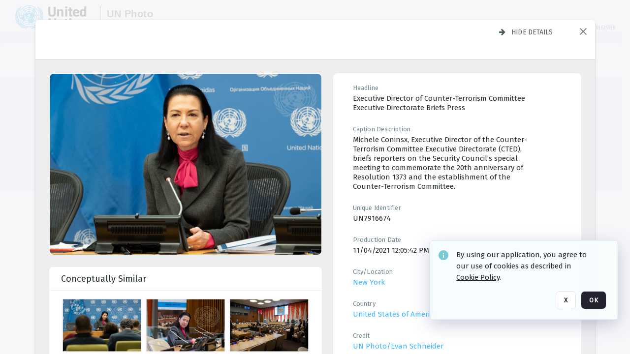

--- FILE ---
content_type: text/html; charset=utf-8
request_url: https://dam.media.un.org/archive/-2AM9LOG1FDYK.html
body_size: 84300
content:
<!DOCTYPE HTML>
<!--  
              All source code is copyright of Orange Logic
                       http://www.orangelogic.com    
-->
<html lang="en">
    <head>
        <meta charset="utf-8">
        <script nonce-alt="1f04b313c6c7cb0b23426038f85ae04c" nonce="Mjg2YzZlYjI2NjYxYmZkZjA5NzhiNDM5ZDYxYTFjYjc=" type="module" src="https://design-system.orangelogic.com/entry.1.0.196.js"></script>
<script nonce-alt="1f04b313c6c7cb0b23426038f85ae04c" nonce="Mjg2YzZlYjI2NjYxYmZkZjA5NzhiNDM5ZDYxYTFjYjc="> window.dataLayer = window.dataLayer || []; window.dataLayer.push({'event': 'user_company_data_push', 'user_email': '', 'user_first_name': 'anonymous', 'user_last_name': 'anonymous', 'user_company': '', 'user_authenticated?': false, 'user_ol?': false, 'user_country': 'US', 'user_language': 'English', 'account_id': 'UN0', 'account_name': 'United Nations Photo', 'app_production?': true, 'app_release': 'LONDON'});</script> 
 
<script nonce-alt="1f04b313c6c7cb0b23426038f85ae04c" nonce="Mjg2YzZlYjI2NjYxYmZkZjA5NzhiNDM5ZDYxYTFjYjc="> (function (w, d, s, l, i){w[l]=w[l] || []; w[l].push({"gtm.start": new Date().getTime(), event: "gtm.js"}); var f=d.getElementsByTagName(s)[0], j=d.createElement(s), dl=l !="dataLayer" ? "&l=" + l : ""; j.async=true; j.src="https://www.googletagmanager.com/gtm.js?id=" + i + dl; f.parentNode.insertBefore(j, f);})(window, document, "script", "dataLayer", "GTM-N6B5HX8S");</script> 
 

        <meta http-equiv="X-UA-Compatible" content="IE=edge,chrome=1" />
        <meta http-equiv="content-type" content="text/html; charset=UTF-8" />
        <base href="https://dam.media.un.org/" />
        <link rel="shortcut icon" href="Assets/V2/ChFVTjdTNTAwMDAwMDAwMDAwMxIGVFJNaXNjGiRcVFJNaXNjXDdmXDNjXDY0XDJmXDk3XFVOOU1TQzM2NS5pY28iBAgBEA9iCVVOOU1TQzM2NQ--~/NetyvIl7n7R9rnPW/NetyvIl7n7R9rnPW/UN9MSC365.ico" />
        <link rel="icon" href="Assets/V2/ChFVTjdTNTAwMDAwMDAwMDAwMxIGVFJNaXNjGiRcVFJNaXNjXDdmXDNjXDY0XDJmXDk3XFVOOU1TQzM2NS5pY28iBAgBEA9iCVVOOU1TQzM2NQ--~/NetyvIl7n7R9rnPW/NetyvIl7n7R9rnPW/UN9MSC365.ico" />
        <link rel="preconnect" href="https://fonts.googleapis.com">
<link rel="preconnect" href="https://fonts.gstatic.com" crossorigin>
<link rel="preload" href="https://fonts.googleapis.com/css?family=Muli:400,400i,600,700,800" as="style">
<link href="https://fonts.googleapis.com/css?family=Muli:400,400i,600,700,800" rel="stylesheet" type="text/css">
<link href="https://fonts.googleapis.com/css2?family=Fira+Sans+Condensed:wght@300;400;600&family=Fira+Sans+Extra+Condensed:wght@300;400;600&family=Fira+Sans:wght@300;400&display=swap" rel="preload" as="style">
<link href="https://fonts.googleapis.com/css2?family=Fira+Sans+Condensed:wght@300;400;600&family=Fira+Sans+Extra+Condensed:wght@300;400;600&family=Fira+Sans:wght@300;400&display=swap" rel="stylesheet">
<link rel="preload" href="https://maxcdn.bootstrapcdn.com/font-awesome/4.7.0/css/font-awesome.min.css" as="style">
<link rel="stylesheet" href="https://maxcdn.bootstrapcdn.com/font-awesome/4.7.0/css/font-awesome.min.css">
<meta name="viewport" />
<meta name="description" content="The UN Photo Library's mission is to provide access to and preserve the photo archives from over 75 years of the history of the Organization captured by UN Photographers and partners around the world. The Library’s photo collections are widely accessible to UN Offices, UN Family Organizations, professional media organizations, broadcasters, independent producers, publishers (print and online), governments, institutions and non-governmental organizations, researchers and civil society at large. We also aim to support audiovisual productions and foster public understanding of the United Nations and its goals by providing customer services and photo materials in a timely and efficient manner to professional clients around the world.">
<meta name="keywords" content="Department of Global Communications, UN Global Communications, DGC, Department of Public Information, DPI, United Nations Photo Library, Security Council, General Assembly, Meetings and Conferences, Security Council Stakeout, Economic and Social Council, Trusteeship Council, UN Secretariat, UN Photographers, Multimedia, UN Multimedia, Secretary-General, UN Photo Collections, UN Photo Stories, Peacekeeping Photos, UN Photo DAM, Digital Assets Management System">
<meta name="description" content=" - UN7916674

Michele Coninsx, Executive Director of the Counter-Terrorism Committee Executive Directorate (CTED), briefs reporters on the Security Council’s special meeting to commemorate the 20th anniversary of Resolution 1373 and the establishment of the Counter-Terrorism Committee."><link rel="canonical" href="https://dam.media.un.org/archive/-2AM9LOG1FDYK.html" />
        <title>United Nations Photo - eps002306.tif</title>
        <script type="text/javascript" nonce="Mjg2YzZlYjI2NjYxYmZkZjA5NzhiNDM5ZDYxYTFjYjc=" id="inline_initial_script">
  (function () {
    window.CSPEnabled = true;

    UtilsLoadScript = function (_asUrls, _fCallbackSuccess, _fCallBackFail, _bCache) {
      Utils.LoadScriptWithNonce(_asUrls, _fCallbackSuccess, _fCallBackFail, _bCache, 'Mjg2YzZlYjI2NjYxYmZkZjA5NzhiNDM5ZDYxYTFjYjc=');
    };

   UtilsEvalScripts = function (_sScript) {
       return Utils.EvalScriptsWithNonce(_sScript, 'Mjg2YzZlYjI2NjYxYmZkZjA5NzhiNDM5ZDYxYTFjYjc=');
   };

   UtilsEvalScriptsWithResult = function (_sScript) {
       return Utils.EvalScriptsResultWithNonce(_sScript, 'Mjg2YzZlYjI2NjYxYmZkZjA5NzhiNDM5ZDYxYTFjYjc=');
   };

    var oElement = document.getElementById("inline_initial_script");
    oElement.parentNode.removeChild(oElement);

    UtilsValidateNonceAlt = function(_sNonceAlt) {
      return _sNonceAlt=== '1f04b313c6c7cb0b23426038f85ae04c';
    }

   UtilsValidateNonce = function(_sNonce) {
      return _sNonce === 'Mjg2YzZlYjI2NjYxYmZkZjA5NzhiNDM5ZDYxYTFjYjc=';
    }
  })();
</script><link rel="preload" href="https://dam.media.un.org/ClientFiles/COR/Styles/TEMP_SFbddb04/FrontEnd_SkinFamilyccbd6ee8e1bcfec15065c6a393c3abddMAC.css" as="style"><link href="https://dam.media.un.org/ClientFiles/COR/Styles/TEMP_SFbddb04/FrontEnd_SkinFamilyccbd6ee8e1bcfec15065c6a393c3abddMAC.css" rel="stylesheet"><link rel="preload" href="https://dam.media.un.org/ClientFiles/COR/Styles/TEMP_SFbddb04/AdminV3_SkinFamily6679bf4fb0546256e487ffb74b16a870MAC.css" as="style"><link href="https://dam.media.un.org/ClientFiles/COR/Styles/TEMP_SFbddb04/AdminV3_SkinFamily6679bf4fb0546256e487ffb74b16a870MAC.css" rel="stylesheet"><link rel="preload" nonce-alt='1f04b313c6c7cb0b23426038f85ae04c' nonce='Mjg2YzZlYjI2NjYxYmZkZjA5NzhiNDM5ZDYxYTFjYjc=' href="Include/TEMP3/638884138060000000.js" as="script"><script nonce-alt='1f04b313c6c7cb0b23426038f85ae04c' nonce='Mjg2YzZlYjI2NjYxYmZkZjA5NzhiNDM5ZDYxYTFjYjc=' type="text/javascript" src="Include/TEMP3/638884138060000000.js"></script><link rel="preload" nonce-alt='1f04b313c6c7cb0b23426038f85ae04c' nonce='Mjg2YzZlYjI2NjYxYmZkZjA5NzhiNDM5ZDYxYTFjYjc=' href="/Include/Matrix5/OnDemand/DamView/SidePanelController.js" as="script"><script nonce-alt='1f04b313c6c7cb0b23426038f85ae04c' nonce='Mjg2YzZlYjI2NjYxYmZkZjA5NzhiNDM5ZDYxYTFjYjc=' type="text/javascript" src="/Include/Matrix5/OnDemand/DamView/SidePanelController.js"></script> 
        
    </head>
    <body style="opacity: 0;"  >
         
 

<script nonce-alt="1f04b313c6c7cb0b23426038f85ae04c" nonce="Mjg2YzZlYjI2NjYxYmZkZjA5NzhiNDM5ZDYxYTFjYjc=">
Param.ImageAnnotatorVersion = "V2";
Param.VideoAnnotatorVersion = "V2";
</script>
        <div id="WaitMsg" style="display: none;">
            <div id="WaitMsgContent"></div>
            <a id="WaitMsgClose" class='clickable' style="">Close</a>
        </div>
        <div id="LoadingPopupMask" class="LoadingPopupMaskClass"></div>
        <div class="lds-default lds-position LoadingPopupClass" id="LoadingPopupID"><div></div><div></div><div></div><div></div><div></div><div></div><div></div><div></div></div>
		<input type="hidden" id="Clipboard" />
		<form id="Form1" method="post" enctype="multipart/form-data" onsubmit="return false;" autocomplete="off">
		    <div id="PreRenderContent"></div>
			<div id="BodyContent"><div class="ABS VF A3" id="a2.1" data-p="al,,0,b,,0,,,-1,,,-1," data-r='{"sfa":"A3","PopupType":"53944"}' data-vf="DefaultRoot_DamView_VForm"><div class="BG"></div><div id="a2.1:MainScrollPnl" class="CT Panel ABS kk5w1830 ScrollBar_Default" data-p=",,0,,,0,,screen,,,,-1," data-r='{"FID":"MainScrollPnl"}'><div class="BG"></div><div id="a2.1:GlobalPage" class="CT Panel ABS" data-p=",,,,,0,,,,,,-1," data-r='{"FID":"SuperContainer","aFx":"if (SidebarPnl.width > 0) { SidebarPnl.r } else { _parent.c }","aFw":"screen-SidebarPnl"}'><header id="a2.1:HeaderPnl" class="CT Panel ABS" style="z-index:2;" data-p=",,,,,0,i,_parent,,,,89," data-r='{"FID":"SuperContainer","aFx":"if (SidebarPnl.width > 0) { 0 } else { _parent.c }"}'><div class="ABS PageHeader_VForm VF CCC" id="a2.1.3" data-p="al,,0,b,,0,,,-1,,,-1," data-r='{"PopupType":"92831"}' data-vf="PageHeader_DamView_VForm"><div class="BG"></div><div id="a2.1.3:PageHeaderBg" class="CT Panel ABS v3pr81oq   " data-p=",,0,,,0,,PageHeaderPnl,,,PageHeaderPnl,-24,"><div class="BG"></div></div><nav id="a2.1.3:PageHeaderPnl" class="CT Panel ABS  FullMode" data-p=",,0,,,0,i,_ancestor:SuperContainer,,,,89," data-r='{"FPR":20,"FPL":30}' name="anchor_Top"><div class="BG"></div><div class="CT Image ABS   ci7pxgj5 " id="a2.1.3:Logo" data-p=",,30,,,10,,,-1,,,50," data-r='{"FID":"HeaderLogo","AutoScalePolicy":"fitheight","AutoScaleVerticalAlign":"top","AutoScaleHorizontalAlign":"left"}' style="z-index:2;"><a href="https://dam.media.un.org/?" style="background: url(ClientFiles/COR/Images/transparent_pixel.png) repeat;" ><img id="a2.1.3:Logo_img" src="Assets/V2/ChFVTjdTNTAwMDAwMDAwMDAwMxIGVFJNaXNjGiVcVFJNaXNjXDZlXGFmXDc0XDI2XGUwXFVON01TQzIyNzcucG5nIgQIARAPYgpVTjdNU0MyMjc3~/Uchsi_F3ZTXXyJHZ/Uchsi_F3ZTXXyJHZ/UN7MSC2277.png" alt="The page header&#x27;s logo" /></a></div><div id="a2.1.3:MastHeadSepPnl" class="CT Panel ABS gq08365j" style="width:1px;" data-p="r,Logo,,c,Logo,,,,1,,,46,"><div class="BG"></div></div><div id="a2.1.3:LogoAdjacent1Lbl" class="CT Label ABS _FL" data-p="r,MastHeadSepPnl,13,c,MastHeadSepPnl,-12,,,100,,,-1," style="width:100px;"><div class="Lbl" id="a2.1.3:LogoAdjacent1Lbl_Lbl"><div style="color: #4d4d4d; font-weight: bold; font-size: 1.7006116208rem; margin-top: 10.8475998092px; font-family: Roboto Condensed, Helvetica Neue, Helvetica, Arial, sans-serif; line-height: 1; letter-spacing: 0.027em; text-decoration: none; padding: 0;">UN Photo</div></div></div><div id="a2.1.3:WorkspaceSelectorContainer" class="CT Panel ABS" data-p="r,,,at,,,,,-1,,,-1," data-r='{"FID":"WorkspaceSelectorContainer","Ethereal":true}'></div><div id="a2.1.3:LogoAdjacent2Lbl" class="CT Label ABS _FL" data-p="al,LogoAdjacent1Lbl,,b,LogoAdjacent1Lbl,-7,,,360,,,-1," style="width:360px;"><div class="Lbl" id="a2.1.3:LogoAdjacent2Lbl_Lbl"><div style="color: #4d4d4d; font-weight: bold; font-size: 1.7006116208rem; margin-top: 5.8475998092px; font-family: Roboto Condensed, Helvetica Neue, Helvetica, Arial, sans-serif; line-height: 1; letter-spacing: 0.027em; text-decoration: none; padding: 0;">Digital Asset Management System</div></div></div><div id="a2.1.3:AsyncTaskNotifierPnl" class="CT Panel ABS" style="z-index:3;" data-p="l,Container4Pnl,,,,,,,-1,,,-1," data-r='{"aFy":"Container4Pnl.at+-2","PG":"screen"}'><div class="ABS VF" id="a2.1.3.1" data-p="al,,0,b,,0,,,250,,,-1," data-r='{"InstanceName":"NotificationManager","PopupType":"24177"}' data-vf="AsyncTaskNotifier_VForm"><div class="BG"></div></div></div><nav id="a2.1.3:Container4Pnl" class="CT PanelFloat ABS ClearFixC" style="z-index:3;" data-p="ar,_parent,-5,ab,_parent,-15,,,-1,,,24," data-r='{"FPR":24,"FPL":10,"FloatHSpacing":"16"}'><div class="BG"></div><div id="a2.1.3:UploadPnl" class="CT Panel ABS" data-p="al,,0,b,,0,,,-1,,,-1,"></div><div id="a2.1.3:LoginLink" class="CT Button ABS s3l741gw r556igfn NoWrap" data-p=",,0,t,,,,,-1,,,-1,"><div class="BG"></div><a href="https://dam.media.un.org/CS.aspx?VP3=LoginRegistration&L=True&R=False" aria-label="Login">Login</a></div><div id="a2.1.3:Sep StandardReg" class="CT Panel ABS y8aev65c" style="width:1px;" data-p="al,,0,b,,0,,,1,,,15,"><div class="BG"></div></div><div id="a2.1.3:StandardLogin" class="CT Button ABS s3l741gw r556igfn NoWrap" data-p=",,0,t,,,,,-1,,,-1,"><div class="BG"></div><a href="https://dam.media.un.org/saml2/login.aspx" aria-label="Staff Login">Staff Login</a></div><div id="a2.1.3:Sep2_5" class="CT Panel ABS y8aev65c" style="width:1px;" data-p="al,,0,b,,0,,,1,,,15,"><div class="BG"></div></div><div id="a2.1.3:RegisterLink" class="CT Button ABS s3l741gw r556igfn NoWrap" data-p=",,0,t,,,,,-1,,,-1,"><div class="BG"></div><a href="https://dam.media.un.org/CS.aspx?VP3=LoginRegistration&L=False&R=True" aria-label="Register">Register</a></div></nav><div id="a2.1.3:BG_Panel_White" class="CT Panel ABS v3pr81oq" data-p="al,,0,at,_parent,,,screen,,,,-1,"><div class="BG"></div></div></nav><div id="a2.1.3:CookieAcceptanceWrapperPnl" class="CT Panel ABS FE" style="z-index:3" data-p="c,_parent,,,,0,,,-1,,,-1," data-r='{"PG":"screen"}'><div class="BG"></div></div><input type="hidden" name="a2.1.3:HiddenUserInfo" id="a2.1.3:HiddenUserInfo" value="anonymous anonymous " data-p="al,,0,b,,0,,,-1,,,-1,"></div></header><div id="a2.1:RootVFormMainPnl" class="CT Panel ABS" data-p="c,_parent,,,,0,i,_parent,,,,-1," data-r='{"FID":"SuperContainer"}'><div class="ABS DamView VF A3" id="a2.1.6" data-p="al,,0,b,,0,,,-1,,,-1," data-r='{"sfa":"A3","PopupType":"-80335"}' data-vf="DamView_VForm"><div class="BG"></div><div id="a2.1.6:Background" class="CT Panel ABS c6427ed1" data-p=",,0,,,0,,_parent,,,_parent,," data-r='{"Ethereal":true}'><div class="BG"></div></div><div id="a2.1.6:PageHeaderPnl" class="CT Panel ABS" data-p=",,0,at,_parent,-1,,_parent,,,,," data-r='{"aFh":"89-22"}'></div><div id="a2.1.6:HeaderPanel" class="CT Panel ABS v3pr81oq   " style="z-index:1;" data-p="al,MainPanel,,,,89,,MainPanel,,,,-1," data-r='{"FID":"SuperContainer","FPT":0,"FPR":16,"FPB":0,"FPL":16,"Ethereal":true}'><div class="BG"></div></div><main id="a2.1.6:MainPanel" class="CT Panel ABS v3pr81oq s7h848i8" data-p="r,LeftMargin,,b,HeaderPanel,-1,,,,,,-1," data-r='{"FID":"SuperContainer","aFw":"_ancestor:SuperContainer.i-LeftMargin-RightMargin"}' name="anchor_Top"><div class="BG"></div><div id="a2.1.6:ScrollTopPnl" class="CT Panel ABS" data-p="al,,0,,,,,,-1,,,-1," data-r='{"aFy":"_ref:PageHeader.at-_ref:ActiveAnnouncements_VForm_AnnouncementsPnl.height"}'></div><div id="a2.1.6:FixedOnScroll" class="CT Panel ABS v3pr81oq" style="z-index:1;" data-p="al,_parent,,,,0,,_parent,,,,-1," data-r='{"FID":"SuperContainer","FPR":24,"FPL":24}'><div class="BG"></div><div id="a2.1.6:NavPanel" class="CT Panel ABS" data-p="al,,0,b,,0,,,-1,,,-1,"></div></div><div id="a2.1.6:ResultsPanel" class="CT Panel ABS" data-p="al,,0,b,FixedOnScroll,,,,-1,,,-1," data-r='{"FPT":0,"FPR":0,"FPB":70,"FPL":0}'></div><div id="a2.1.6:BottomNavPnl" class="CT Panel ABS" data-p="al,_parent,,b,ResultsPanel,-40,,_parent,,,,-1,"></div><div id="a2.1.6:DynamicBottomPnls" class="CT Panel ABS" data-p="al,_parent,,b,,,i,_parent,,,,-1," data-r='{"FID":"SuperContainer"}'></div></main><div id="a2.1.6:SearchResultLoadingPnl" class="CT Panel ABS" style="pointer-events: none" data-p="al,MainPanel,,,,89,,MainPanel,,,,," data-r='{"FID":"SuperContainer","aFh":"max(MainPanel+HeaderPanel,300)"}'></div><div id="a2.1.6:NoLeftPnl" class="CT Panel ABS" style="width:124px;" data-p=",,0,,,89,,,124,,,-1,"></div><div id="a2.1.6:NoRightPnl" class="CT Panel ABS" style="width:124px;" data-p=",,0,,,89,,,124,,,-1,"></div><div id="a2.1.6:LeftShadow" class="CT Panel ABS MustBeIncludedInFixedPos q23p7ue1" style="box-shadow: 0px 10px 35px 0px #4D4D874D; pointer-events:none; z-index:1;" data-p="al,LeftPanel,,at,LeftPanel,,,,,,LeftPanel,," data-r='{"aFw":"max(0, 1-LeftPanelSizer+LeftPanel-16)"}'><div class="BG"></div></div><div id="a2.1.6:RightShadow" class="CT Panel ABS MustBeIncludedInFixedPos q23p7ue1" style="box-shadow: 0px 10px 35px 0px #4D4D874D; pointer-events:none; z-index:1;" data-p="ar,RightPanel,,at,RightPanel,,,,,,RightPanel,," data-r='{"aFw":"max(0, 1-RightPanelSizer+RightPanel-16)"}'><div class="BG"></div></div><div id="a2.1.6:HiddenPnl" class="CT Panel ABS InvisibleC jkr4l617" style=" left:0px;top:0px;width:0px;height:0px;" data-p=",,0,,,0,,,0,,,0," data-r='{"Ethereal":true,"PPA":true}'><div class="BG"></div><div id="a2.1.6:LeftMargin" class="CT Panel ABS InvisibleC" data-p=",,0,b,,0,,,,,,0," data-r='{"aFw":"max(LeftPanelSizer+4*min(LeftPanelSizer,1),ShowLeftPnl+24*min(ShowLeftPnl,1))","Ethereal":true}'><div class="BG"></div></div><div id="a2.1.6:RightMargin" class="CT Panel ABS InvisibleC" data-p=",,0,b,,0,,,,,,0," data-r='{"aFw":"max(RightPanelSizer+4*min(RightPanelSizer,1),ShowRightPnl+24*min(ShowRightPnl,1))+17","Ethereal":true}'><div class="BG"></div></div><div id="a2.1.6:LeftPanelSizer" class="CT Panel ABS InvisibleC" data-p="al,,0,b,,0,,LeftPanel,,,,-1," data-r='{"Ethereal":true}'><div class="BG"></div></div><div id="a2.1.6:RightPanelSizer" class="CT Panel ABS InvisibleC" data-p="al,,0,b,,0,,RightPanel,,,,-1," data-r='{"Ethereal":true}'><div class="BG"></div></div></div><div class="FreeHtml"><style>

@media (hover: hover) {
  [data-side-panel-actions] { visibility:hidden; }
  [data-side-panel]:hover [data-side-panel-actions] { visibility:visible; }
}
[data-side-panel]:focus-within [data-side-panel-actions] { visibility:visible; }

</style></div><div id="a2.1.6:IEScript" class="CT Button ABS NoWrap" data-p="al,,0,b,,0,,,-1,,,-1," data-r='{"Ethereal":true}'><div class="BG"></div><a  tabindex="0" role="presentation"></a></div><div id="a2.1.6:FixedBottomPnl" class="CT Panel ABS InvisibleC" data-p="al,screen,,ab,screen,,,screen,,,,70," data-r='{"FID":"SuperContainer","Ethereal":true}' data-stayinview="true"><div class="ABS DamView_SelectionBar VF" id="a2.1.6.6" data-p="al,,0,b,,0,,,-1,,,-1," data-r='{"InstanceName":"SelectionBarVForm","PopupType":"32647"}' data-vf="DamView_SelectionBar_VForm" data-pv='{"prop-tic":"0","prop-sel-group":"DamViewDoc_w2xn"}' data-state-id="a2.1.6.10"><div class="BG"></div><div id="a2.1.6.6:RefreshBtn" class="CT Button ABS NoWrap" data-p="al,,0,b,,0,,,-1,,,-1,"><div class="BG"></div><a  tabindex="0" role="button"></a></div><div id="a2.1.6.6:BackgroundPnl" class="CT Panel ABS qfn3c27j SelectionBarContainer   InvisibleC" data-p=",,0,,,0,,_ancestor:SuperContainer,,,_ancestor:SuperContainer,,"><div class="BG"></div><div id="a2.1.6.6:MainPnl" class="CT Panel ABS v3pr81oq  SelectionBarMainPnl" data-p=",,0,,,0,i,_parent,,i,_parent,," data-r='{"Ethereal":false}' data-stayinview="true"><div class="BG"></div><div id="a2.1.6.6:MainItemsHolderPnl" class="CT Panel ABS" style="pointer-events:none;" data-p=",_parent,,,_parent,,,_parent,,,_parent,,"><div id="a2.1.6.6:SelectionInfoPnl" class="CT Panel ABS" data-p="al,,0,c,_parent,,,,,,,-1," data-r='{"aFw":"_parent.i-ActionButtonsPnl.i-50"}'><span class="damview-selectionbar-count" style="position:absolute;top:50%;transform:translateY(-50%);">0</span><div id="a2.1.6.6:SelectionControlsPnl" class="CT Panel ABS damview-selectionbar-selectioncontrolspnl InvisibleC" style="pointer-events: auto;" data-p="r,,,c,_parent,,,,-1,,,-1,"><div class="BG"></div><div id="a2.1.6.6:SelectedInfoLbl" class="CT Label ABS k7428n0s kpp02u8s w5cqbv36" data-p=",,0,c,_parent,,,,-1,,,-1," style="width:9999px"><span class="Lbl" id="a2.1.6.6:SelectedInfoLbl_Lbl">Selected&nbsp;</span></div><div id="a2.1.6.6:InvertSelectionBtn" class="CT Button ABS k0b364rc    NoWrap" data-p="r,,20,,,0,,,-1,,,-1,"><div class="BG"></div><a  tabindex="0" role="button" aria-label="Invert selection">Invert selection</a></div><div id="a2.1.6.6:DeselectSomeBtn" class="CT Button ABS k0b364rc    NoWrap" data-p="r,InvertSelectionBtn,16,,,0,,,-1,,,-1," data-r='{"DeselectSomeForGroup":"DamViewDoc_w2xn"}'><div class="BG"></div><a  tabindex="0" aria-label="Deselect all" role="presentation">Deselect all</a></div><div id="a2.1.6.6:DeselectFullBtn" class="CT Button ABS k0b364rc    NoWrap" data-p="r,InvertSelectionBtn,16,,,0,,,-1,,,-1," data-r='{"DeselectFullForGroup":"DamViewDoc_w2xn"}'><div class="BG"></div><a  tabindex="0" aria-label="Deselect all" role="presentation">Deselect all</a></div></div></div><input type="hidden" name="a2.1.6.6:FLAVFORMS" id="a2.1.6.6:FLAVFORMS" value="0"><div id="a2.1.6.6:ActionButtonsPnl" class="CT PanelFloat ABS" style="pointer-events: auto;" data-p="ar,_parent,-44,c,_parent,,,,-1,,,-1," data-r='{"FloatDirection":"horizontal","FloatSpacing":"16"}'></div><div id="a2.1.6.6:RefreshViewboxBtn" class="CT Button ABS k0b364rc InvisibleC RefreshViewboxBtn NoWrap" data-p="l,,-20,c,ExportDataGridPnl,,,,-1,,,-1," style="pointer-events: auto;"><div class="BG"></div><a  tabindex="0" role="button" aria-label="Refresh the current view"><i class="ico fa fa-refresh">&nbsp;</i>Click here to refresh results</a></div></div><div id="a2.1.6.6:RefreshPnl" class="CT Panel ABS v3pr81oq  SelectionBarMainPnl InvisibleC StandaloneRefreshPnl" style="pointer-events:none;" data-p=",,0,,,0,,_ancestor:SuperContainer,,,_ancestor:SuperContainer,,"><div class="BG"></div><div id="a2.1.6.6:StandalongRefreshBtn" class="CT Button ABS k0b364rc InvisibleC RefreshViewboxBtn NoWrap" data-p="c,_parent,,c,_parent,,,,-1,,,-1,"><div class="BG"></div><a  tabindex="0" role="button" aria-label="Refresh the current view"><i class="ico fa fa-refresh">&nbsp;</i>Click here to refresh results</a></div></div></div></div></div></div><div id="a2.1.6:StatePnl" class="CT Panel ABS InvisibleC" style=" left:0px;top:0px;width:0px;height:0px;" data-p=",,0,,,0,,,0,,,0," data-r='{"Ethereal":true,"PPA":true}'><div class="BG"></div><div class="ABS VF" id="a2.1.6.10" data-p="al,,0,b,,0,,,-1,,,-1," data-r='{"PopupType":"10368"}' data-vf="DamView_State_VForm" data-trigprops='{&quot;STATE_ID&quot;:&quot;SearchResult_VPage.RootID.DamView_VForm.State&quot;}' data-state-id="a2.1.6.10"><div class="BG"></div><div id="a2.1.6.10:UsefulSubVFormsPnl" class="CT Panel ABS" data-p="al,,0,b,,0,,,-1,,,-1,"></div><div id="a2.1.6.10:SelectionChangeBtn" class="CT Button ABS NoWrap" data-p="al,,0,b,,0,,,-1,,,-1,"><div class="BG"></div><a  tabindex="0" role="button"></a></div></div></div></div></div><div id="a2.1:ScreenBottomAnchor" class="CT Anchor ABS" data-p=",,,b,screen,,,,,,,,"></div></div></div><div class="ABS VF" id="a2.1.1" data-p="al,,0,b,,0,,,-1,,,-1," data-r='{"PopupType":"2440"}' data-vf="ActiveAnnouncements_VForm" data-trigprops='{&quot;TPoints&quot;:&quot;:*&quot;}'><div class="BG"></div><div id="a2.1.1:MainPnl" class="CT Panel ABS" data-p="al,,0,b,,0,i,_ancestor:SuperContainer,,,,-1,"><div id="a2.1.1:AnnouncementsPnl" class="CT PanelFloat ABS active-announcements invisible-on-first-render" data-p="al,screen,,at,screen,,i,_parent,,,,-1," data-r='{"FID":"ActiveAnnouncements_VForm_AnnouncementsPnl","Ethereal":true,"FloatDirection":"vertical","FloatSpacing":"0","PG":"popuptitlebar"}'><div class="BG"></div></div><div id="a2.1.1:ScriptPnl" class="CT Panel ABS" style=" left:0px;top:0px;width:0px;height:0px;" data-p=",,0,,,0,,,0,,,0," data-r='{"PPA":true}'><div id="a2.1.1:ActivateAnnouncementScript" class="CT Button ABS NoWrap" data-p="al,,0,b,,0,,,-1,,,-1,"><div class="BG"></div><a  tabindex="0" role="presentation"></a></div></div></div></div><div class="ABS VF" id="a2.1.5" data-p="al,,0,b,,0,,,-1,,,-1," data-r='{"PopupType":"22542"}' data-vf="WebDownloaderV2_VForm"><div class="BG"></div><div id="a2.1.5:ContainerPnl" class="CT Panel ABS" data-p="al,,0,b,,0,,,-1,,,-1,"><div class="ABS VF" id="a2.1.5.1" data-p="al,,0,b,,0,,,-1,,,-1," data-r='{"InstanceName":"Downloader","PopupType":"76306"}' data-vf="ReactHost_Downloader_VForm"><div class="BG"></div><div id="a2.1.5.1:GlobalPnl" class="CT Panel ABS" data-p="al,,0,b,,0,i,_ancestor:SuperContainer,,,,-1," data-r='{"PG":"notification"}'><div class="FreeHtml"><div id="div_host_orangelogic.react.downloader_d168OaAE4O" style="width: 100%; height: 100%;"></div>
</div></div></div></div><div id="a2.1.5:ProxyPnl" class="CT Panel ABS InvisibleC" style="width:0px;" data-p="al,,0,b,,0,,,0,,,0," data-r='{"Ethereal":true}'><div class="BG"></div><div data-pid="a2.1.5:FolderNameProxyTxt" class="CT TextBox NoLabel  ABS InvisibleC" data-p="al,,0,b,,0,,,0,,,0," data-r='{"Ethereal":true}' style="width:0px;"><div class="Input"><input type="text" id="a2.1.5:FolderNameProxyTxt" name="a2.1.5:FolderNameProxyTxt" value="" aria-label="Input your folder name proxy here" /></div></div></div><div id="a2.1.5:ProxyJS" class="CT Button ABS" data-p="al,,0,b,,0,,,0,,,0," data-r='{"Ethereal":true}' style="width:0px;"><div class="BG"></div><a  tabindex="0" role="presentation"></a></div></div><div class="ABS VF" id="a2.1.8" data-p="al,,0,b,,0,,,-1,,,-1," data-r='{"PopupType":"-60025"}' data-vf="ObjectsRefreshTrigger_VForm"><div class="BG"></div></div><div class="ABS VF" id="a2.1.11" data-p="al,,0,b,,0,,,-1,,,-1," data-r='{"PopupType":"2456"}' data-vf="HiddenCmsLink_VForm"><div class="BG"></div><div id="a2.1.11:NoSizePnl" class="CT Panel ABS kk5w1830" style="overflow: hidden;display: none;width:0px;" data-p="al,,0,b,,0,,,0,,,0,"><div class="BG"></div><div id="a2.1.11:Pnl" class="CT Panel ABS bypass-announcement-top-offset" style="z-index:3;" data-p="al,screen,,at,screen,,,,-1,,,-1," data-r='{"PG":"notification"}'><div class="BG"></div></div><div id="a2.1.11:GoToLoginPage" class="CT Button ABS k0b364rc NoWrap" data-p="al,,0,b,,0,,,-1,,,-1,"><div class="BG"></div><a  tabindex="-1" role="button" aria-label="Go to Login page">Go to Login page</a></div></div></div><div class="ABS VF" id="a2.1.14" data-p="al,,0,b,,0,,,-1,,,-1," data-r='{"PopupType":"-13489"}' data-vf="IssueReporting_Overlay_VForm"><div class="BG"></div></div><div class="ABS VF" id="a2.1.17" data-p="al,,0,b,,0,,,-1,,,-1," data-r='{"PopupType":"12404"}' data-vf="Overlay_Wrapper_VForm"><div class="BG"></div><div id="a2.1.17:MainPnl" class="CT Panel ABS bypass-announcement-top-offset" data-p="c,screen,,at,screen,,,,-1,,,-1," data-r='{"Ethereal":true,"PG":"notification"}'><div class="BG"></div><div id="a2.1.17:SecuAnalysisPnl" class="CT Panel ABS" data-p="c,_parent,,at,_parent,,,,-1,,,-1," data-r='{"Ethereal":true}'></div><div id="a2.1.17:DebugBannerPnl" class="CT Panel ABS" data-p="c,_parent,,b,,0,,,-1,,,-1," data-r='{"Ethereal":true}'></div><div id="a2.1.17:SessionBannerPnl" class="CT Panel ABS" data-p="c,_parent,,,,,,,-1,,,-1," data-r='{"aFy":"if (b>0){return b + 1;}else {return _parent.at;}","Ethereal":true}'><div class="ABS VF A3" id="a2.1.17.3" data-p="al,,0,b,,0,,,-1,,,-1," data-r='{"sfa":"A3","PopupType":"42692"}' data-vf="SessionBanner_Overlay_VForm"><div class="BG"></div></div></div><div id="a2.1.17:IssueReportingPnl" class="CT Panel ABS" data-p="al,,0,b,,0,,,-1,,,-1,"></div></div></div><script type='text/javascript' nonce-alt='1f04b313c6c7cb0b23426038f85ae04c'  nonce='Mjg2YzZlYjI2NjYxYmZkZjA5NzhiNDM5ZDYxYTFjYjc='>PreRenderMgr.GetInstance().AddFunction(function(){Matrix3.AddAfterPreRenderCalls(function() {
    BindableElementsMgr.GetInstance().SetupElement(Matrix3.FindScope('a2.1.5'), 
                                               'InstructionsURL', 
                                               'raw', 
                                               "https://dam.media.un.org/CS.aspx?VP3=WebDownloaderV2_Instructions");
});Matrix3.AddAfterPreRenderCalls(function() {
    BindableElementsMgr.GetInstance().SetupElement(Matrix3.FindScope('a2.1.5'), 
                                               'DownloaderReady', 
                                               'raw', 
                                               false);
});Matrix3.AddAfterPreRenderCalls(function() {
    BindableElementsMgr.GetInstance().SetupElement(Matrix3.FindScope('a2.1.5'), 
                                               'DefaultDownloadFolder', 
                                               'raw', 
                                               null);
});Matrix3.AddAfterPreRenderCalls(function() {
    BindableElementsMgr.GetInstance().SetupElement(Matrix3.FindScope('a2.1.5'), 
                                               'UserID', 
                                               'identifier', 
                                               "");
});Matrix3.AddAfterPreRenderCalls(function() {
    BindableElementsMgr.GetInstance().SetupElement(Matrix3.FindScope('a2.1.5'), 
                                               'OpenDownloaderEvent', 
                                               'event', 
                                               null);
});Matrix3.AddAfterPreRenderCalls(function() {
    BindableElementsMgr.GetInstance().SetupElement(Matrix3.FindScope('a2.1.5'), 
                                               'LocationRequestedEvent', 
                                               'event', 
                                               null);
});Matrix3.AddAfterPreRenderCalls(function() {
    BindableElementsMgr.GetInstance().SetupElement(Matrix3.FindScope('a2.1.5'), 
                                               'LocationPickedEvent', 
                                               'event', 
                                               null);
});Matrix3.AddAfterPreRenderCalls(function() {
    BindableElementsMgr.GetInstance().SetupElement(Matrix3.FindScope('a2.1.5'), 
                                               'DownloadRequestedEvent', 
                                               'event', 
                                               null);
});Matrix3.AddAfterPreRenderCalls(function() {
    BindableElementsMgr.GetInstance().SetupElement(Matrix3.FindScope('a2.1.5'), 
                                               'OpenDirectoryPickerAction', 
                                               'action', 
                                               function(_sArg) {
if (typeof _sArg !== 'string') {
    _sArg = JSON.stringify(_sArg);
}
Matrix3.AddEvent('a2.1.5', 'OPEN_DIRECTORY_PICKER', 'VS', 'I', _sArg);
});
});Matrix3.AddAfterPreRenderCalls(function() {
    BindableElementsMgr.GetInstance().SetupElement(Matrix3.FindScope('a2.1.5'), 
                                               'PromptAction', 
                                               'action', 
                                               function(_sArg) {
if (typeof _sArg !== 'string') {
    _sArg = JSON.stringify(_sArg);
}
Matrix3.AddEvent('a2.1.5', 'PROMPT', 'VS', 'I', _sArg);
});
});Matrix3.AddAfterPreRenderCalls(function() {
    BindableElementsMgr.GetInstance().SetupElement(Matrix3.FindScope('a2.1.5'), 
                                               'PromptRepliedEvent', 
                                               'event', 
                                               null);
});Matrix3.AddAfterPreRenderCalls(function() {
    BindableElementsMgr.GetInstance().SetupElement(Matrix3.FindScope('a2.1.5.1'), 
                                               'Value', 
                                               'raw', 
                                               null);
});Matrix3.AddPrePositionCalls(function() {
    var oExecutionContext = new ExecutionContext('https://dam.media.un.org/', 'a2.1.5.1', '[POPUP_ID]', '[EVENT_OPEN_TRACKING_SUMARRY]', 'OPEN_POPUP', 'false', 'MM/DD/YYYY', 'null', {
    "darkMode": "false",

    "instructionsPopupWidth": 470,
    "instructionsPopupHeight": 200,

    "verbose": false,

    "allowForcedDownloadLocation": true,

    "downloadSpeedMonitorDuration": 5,

    "downloadDirectlyFromCloudIfPossible": true,
    "roundRobinCloudURLs": true,

    "chunkSize": 30,
    "minChunkSize": 1,
    "maxChunkSize": 100,
    "maxRetryPerChunk": 3,
    "autoUnlockAfterMinutes": 5,

    "downloadChunkMaxRetries": 3,
    "downloadChunkRetryMinWait": 5000,
    "downloadChunkRetryMaxWait": 5000,

    "backgroundJobDefaultInterval": 1000,

    "defaultMode": "rocket",

    "normalMode": {
        "maxInProgressChunksPerFile": 5,
        "backgroundJobInterval": {
            "FileChunkAssembler": 500,
            "ChunkDownloader": 500,
            "DownloadSpeedMonitor": 2000,
            "LockBreaker": 60000,
        },
        "backgroundJobInstancesCount": {
            "ChunkDownloader": 4,
            "FileChunkSplitter": 2,
            "FileChunkAssembler": 4,
        },
    },

    "rocketMode": {
        "maxInProgressChunksPerFile": 32,
        "backgroundJobInterval": {
            "FileChunkSplitter": 500,
            "FileChunkAssembler": 500,
            "ChunkDownloader": 500,
        },
        "backgroundJobInstancesCount": {
            "ChunkDownloader": 32,
            "FileChunkSplitter": 2,
            "FileChunkAssembler": 4,
        },
    },
    
    "massActionBatchSize": 200,

    "missingFileErrorMessage": "File does not exist",
    "networkErrorMessage": "Unable to connect to the server to download or the download location no longer exists",
    "notEnoughStorageErrorMessage": "Not enough storage to save file",

    "shouldHandlePathLimit": true,
});
    UIComponentLoader.ResolveDependencies('a2.1.5.1', [{"name":"instructionsURL","behavior":"raw"},{"name":"isReady","behavior":"raw"},{"name":"defaultDownloadFolder","behavior":"raw"},{"name":"userID","behavior":"identifier"},{"name":"openDownloaderEvent","behavior":"event"},{"name":"downloadRequestedEvent","behavior":"event"},{"name":"locationRequestedEvent","behavior":"event"},{"name":"locationPickedEvent","behavior":"event"},{"name":"openDirectoryPickerAction","behavior":"action"},{"name":"promptAction","behavior":"action"},{"name":"promptRepliedEvent","behavior":"event"}], {
    "instructionsURL": {name: "InstructionsURL"},
    "isReady": {name: "DownloaderReady"},
    "defaultDownloadFolder": {name: "DefaultDownloadFolder"},
    "userID": {name: "UserID"},
    "openDownloaderEvent": {name: "OpenDownloaderEvent"},
    "downloadRequestedEvent": {name: "DownloadRequestedEvent"},
    "locationRequestedEvent": {name: "LocationRequestedEvent"},
    "locationPickedEvent": {name: "LocationPickedEvent"},
    "openDirectoryPickerAction": {name: "OpenDirectoryPickerAction"},
    "promptAction": {name: "PromptAction"},
    "promptRepliedEvent": {name: "PromptRepliedEvent"}
}, oExecutionContext);
    UIComponentLoader.LoadComponent('a2.1.5.1', 
        [], 
        ['https://dam.media.un.org/webapi/extensibility/uicomponent/file_29_v1?componentName=orangelogic.react.downloader&fileName=js%5C787.a98ef459.chunk.js','https://dam.media.un.org/webapi/extensibility/uicomponent/file_29_v1?componentName=orangelogic.react.downloader&fileName=js%5Cmain.6b17900c.js'], 
        'mountDownloaderComponent', 
        'div_host_orangelogic.react.downloader_d168OaAE4O', 
        oExecutionContext);
});});</script><script type='text/javascript' nonce-alt='1f04b313c6c7cb0b23426038f85ae04c'  nonce='Mjg2YzZlYjI2NjYxYmZkZjA5NzhiNDM5ZDYxYTFjYjc='>PostRenderMgr.GetInstance().AddFunction(function(){Utils.LoadScript('Include/TEMP3/638884138060000000_dyn.js',function(){$AddAction($Control('a2.1.3:PageHeaderBg',PanelCtrl.Const.CONTROL_NAME),'Action_AddClass','Over','DamViewPage','jwtm407v');$AddAction($Control('a2.1.3:PageHeaderBg',PanelCtrl.Const.CONTROL_NAME),'Action_RemoveClass','Leave','DamViewPage','jwtm407v');(function(){RegisterButtonEvent("a2.1.3:Logo","click",function(ev){})})();(function(){RegisterButtonEvent("a2.1.3:LoginLink","click",function(ev){})})();(function(){RegisterButtonEvent("a2.1.3:StandardLogin","click",function(ev){})})();(function(){RegisterButtonEvent("a2.1.3:RegisterLink","click",function(ev){})})();$AddEvent($Control('a2.1.3:PageHeaderPnl',PanelAdvancedCtrl.Const.CONTROL_NAME),'Event_Over','Over','DamViewPage','');$AddEvent($Control('a2.1.3:PageHeaderPnl',PanelAdvancedCtrl.Const.CONTROL_NAME),'Event_Out','Leave','DamViewPage','');FixedPos.Activate('a2.1.6:FixedOnScroll',0,null,false,false,false,false,'gwvnonbo',true,false,'',false,'','');PositionItem.SetProperty_Safe('a2.1.6:MainPanel','mbAnimate',true);FixedPos.Activate('a2.1.6:LeftShadow',0,null,false,false,false,false,null,false,false,'',false,'','');PositionItem.SetProperty_Safe('a2.1.6:LeftShadow','mbAnimate',true);FixedPos.Activate('a2.1.6:RightShadow',0,null,false,false,false,false,null,false,false,'',false,'','');PositionItem.SetProperty_Safe('a2.1.6:RightShadow','mbAnimate',true);(function(){SidePanelController.Activate({panelSelector:'[id="[VFORM_ID]:LeftPanel"]',openTriggerSelector:'[id="[VFORM_ID]:ShowLeftPnl"]',closeTriggerSelector:'[id="[VFORM_ID]:LeftPanelContent"]>[data-vf^="DamView_SidePanel_"] [id$=":CloseBtn"]',sizerSelector:'[id="[VFORM_ID]:LeftPanelSizer"]',changeModeTriggerSelectors:{free:'[id="[VFORM_ID]:LeftPanelContent"]>[data-vf^="DamView_SidePanel_"] [id$=":ChangeModeBtn_Free"]',pinned:'[id="[VFORM_ID]:LeftPanelContent"]>[data-vf^="DamView_SidePanel_"] [id$=":ChangeModeBtn_Pinned"]',},mode:"[LEFT_PANEL_MODE]",prefID:"[LEFT_PANEL_MODE_PREF_ID]",forcedMode:'pinned',onModeChange:function(mode){if(mode==="free"){$E("[VFORM_ID]:LeftPanel").css("z-index",99);}else{$E("[VFORM_ID]:LeftPanel").css("z-index","");}},});if("[LEFT_PANEL_MODE]"==="free"&&Utils.ParseBool("false")){$E("[VFORM_ID]:LeftPanel").css("z-index",99);}else{$E("[VFORM_ID]:LeftPanel").css("z-index","");}
SidePanelController.Activate({panelSelector:'[id="[VFORM_ID]:RightPanel"]',openTriggerSelector:'[id="[VFORM_ID]:ShowRightPnl"]',closeTriggerSelector:'[id="[VFORM_ID]:RightPanelContent"]>[data-vf^="DamView_SidePanel_"] [id$=":CloseBtn"]',sizerSelector:'[id="[VFORM_ID]:RightPanelSizer"]',changeModeTriggerSelectors:{free:'[id="[VFORM_ID]:RightPanelContent"]>[data-vf^="DamView_SidePanel_"] [id$=":ChangeModeBtn_Free"]',pinned:'[id="[VFORM_ID]:RightPanelContent"]>[data-vf^="DamView_SidePanel_"] [id$=":ChangeModeBtn_Pinned"]',},mode:"[RIGHT_PANEL_MODE]",prefID:"[RIGHT_PANEL_MODE_PREF_ID]",forcedMode:'pinned',onModeChange:function(mode){if(mode==="free"){$E("[VFORM_ID]:RightPanel").css("z-index",99);}else{$E("[VFORM_ID]:RightPanel").css("z-index","");}},});if("[RIGHT_PANEL_MODE]"==="free"&&Utils.ParseBool("false")){$E("[VFORM_ID]:RightPanel").css("z-index",99);}else{$E("[VFORM_ID]:RightPanel").css("z-index","");}})();(function(){var sGroup='DamViewDoc_##DAM_VIEW_INSTANCE##';var oMgr=MultipleSelectionMgr.GetInstance();var oCtrMgr=CtrlEventMgr.GetInstance();var bIsGroupInTopPopup=false;var fOnKeyDown=function(e){bIsGroupInTopPopup=oMgr.IsGroupInTopPopup(sGroup);};document.addEventListener('keydown',fOnKeyDown,true);var fOnCtrlKeyDown=function(e){if(bIsGroupInTopPopup){oMgr.SelectAll(sGroup);oCtrMgr.Broadcast('UpdateLists','BatchAttributes');e.preventDefault();}};$(document).bind('keydown','ctrl+a',fOnCtrlKeyDown);var fOnMetaKeyDown=function(e){if(bIsGroupInTopPopup){oMgr.SelectAll(sGroup);oCtrMgr.Broadcast('UpdateLists','BatchAttributes');e.preventDefault();}};$(document).bind('keydown','meta+a',fOnMetaKeyDown);var fOnEscKeyDown=function(e){if(bIsGroupInTopPopup){oMgr.DeselectAll(sGroup);oCtrMgr.Broadcast('UpdateLists','BatchAttributes');e.preventDefault();}};$(document).bind('keydown','esc',fOnEscKeyDown);Matrix3.RegisterForCleanup('[VFORM_ID]','DV_MultiSelection_Shortcuts',function()
{try
{document.removeEventListener('keydown',fOnKeyDown,true);$(document).unbind('keydown',fOnCtrlKeyDown);$(document).unbind('keydown',fOnMetaKeyDown);$(document).unbind('keydown',fOnEscKeyDown);}catch(e){}});})();if(Utils.IsIE())
{$(Utils.GetDocument()).scrollTop(1).bind('scroll',function(){if(Utils.GetScrollTop()==0)
{Utils.GetDocument().scrollTop=1;}});};MultipleSelectionMgr.GetInstance().RegisterVisibleIfSelection("a2.1.6:FixedBottomPnl","DamViewDoc_w2xn");(function(){RegisterButtonEvent("a2.1.6.6:RefreshBtn","click",function(ev){$Control('a2.1.6.6:RefreshBtn',ButtonCtrl.Const.CONTROL_NAME).SendEvent('a2.1.6.6','REFRESH','F','I','','GroupSelectionVS','DamViewDoc_w2xn','','','',false,'','','','',typeof(ev)==='undefined'?window.event:ev,null,false);})})();$AddAction($Control('a2.1.6.6:RefreshBtn',ButtonCtrl.Const.CONTROL_NAME),'Action_SendEvent','NumberOfItemsAvailable','BatchAttributesa2.1.6.10','');(function(){RegisterButtonEvent("a2.1.6.6:InvertSelectionBtn","click",function(ev){javascript:PostRenderMgr.GetInstance().ExecuteAsap(function(){MultipleSelectionMgr.GetInstance().InvertAll('DamViewDoc_w2xn',true);});})})();(function(){RegisterButtonEvent("a2.1.6.6:RefreshViewboxBtn","click",function(ev){$Control('a2.1.6.6:RefreshViewboxBtn',ButtonCtrl.Const.CONTROL_NAME).SendEvent('a2.1.6.6','REFRESH_VIEWBOX','F','I','','','','','','',false,'','','','',typeof(ev)==='undefined'?window.event:ev,null,false);})})();(function(){RegisterButtonEvent("a2.1.6.6:StandalongRefreshBtn","click",function(ev){$Control('a2.1.6.6:StandalongRefreshBtn',ButtonCtrl.Const.CONTROL_NAME).SendEvent('a2.1.6.6','REFRESH_VIEWBOX','F','I','','','','','','',false,'','','','',typeof(ev)==='undefined'?window.event:ev,null,false);})})();FixedPos.Activate('a2.1.6:FixedBottomPnl',null,0,false,false,false,false,null,true,true,'',false,'','');(function(){RegisterButtonEvent("a2.1.6.10:SelectionChangeBtn","click",function(ev){$Control('a2.1.6.10:SelectionChangeBtn',ButtonCtrl.Const.CONTROL_NAME).SendEvent('a2.1.6.10','SELECTION_CHANGE','F','I','','GroupSelectionVS','DamViewDoc_w2xn','','','',false,'','','','',typeof(ev)==='undefined'?window.event:ev,null,false);})})();$AddAction($Control('a2.1.6.10:SelectionChangeBtn',ButtonCtrl.Const.CONTROL_NAME),'Action_SendEvent','UpdateLists','BatchAttributesa2.1.6.10','');if(!window.__loadScriptInjected&&!Utils.IsAndroid()){Utils.LoadScript=function(n,t,i,r){n.forEach==='function'&&n.forEach(function(){});typeof UtilsLoadScript!="undefined"&&UtilsLoadScript?UtilsLoadScript(n,t,i,r):Utils.LoadScriptWithNonce(n,t,i,r,null);};window.__loadScriptInjected=true;};$AddEvent($Control('a2.1:GlobalPage',PanelAdvancedCtrl.Const.CONTROL_NAME),'Event_Click','BodyClicked','Global','');Utils.LoadScript(['Include/Matrix5/OnDemand/Announcement/AnnouncementManager.js?v=5797dba062e39cd3cc1e25aa9f891702'],function(){AnnouncementManager.ActivateAnnouncement();},null,true);$AddEvent($Control('a2.1.5:ProxyJS',ButtonCtrl.Const.CONTROL_NAME),'Event_Show','SHOW_PROXY','a2.1.5','setTimeout');$AddAction($Control('a2.1.5:ProxyJS',ButtonCtrl.Const.CONTROL_NAME),'Action_ExecuteScript','SHOW_PROXY','a2.1.5','var folderNameTxt = $E("[VFORMID]:FolderNameProxyTxt"); var defaultDownloadFolderElement = Matrix3.FindAndUseBindableElement("[VFORMID]", "DefaultDownloadFolder"); if (defaultDownloadFolderElement) { defaultDownloadFolderElement.onChanged(function(folderName){ folderNameTxt.val(folderName); }); folderNameTxt.val(defaultDownloadFolderElement.value); }');FixedPos.Activate('a2.1.11:Pnl',0,null,false,false,false,false,null,false,false,'',false,'','');(function(){RegisterButtonEvent("a2.1.11:GoToLoginPage","click",function(ev){$Control('a2.1.11:GoToLoginPage',ButtonCtrl.Const.CONTROL_NAME).SendEvent('a2.1.11','GO_TO_LOGIN_PAGE','F','I','','','','','','',false,'','','','',typeof(ev)==='undefined'?window.event:ev,null,false);})})();$AddEvent($Control('a2.1.11:GoToLoginPage',ButtonCtrl.Const.CONTROL_NAME),'Event_Shortcut','GO_TO_LOGIN_PAGE','GENERAL_SHORTCUT_SYSTEM','76|1|1|0|1|1');$AddAction($Control('a2.1.11:GoToLoginPage',ButtonCtrl.Const.CONTROL_NAME),'Action_SendEvent','GO_TO_LOGIN_PAGE','GENERAL_SHORTCUT_SYSTEM','');Matrix3.ShowNotification("By using our application, you agree to our use of cookies as described in \u003ca style=\u0027text-decoration: underline;\u0027 href=\u0027https://www.orangelogic.com/cookie-policy\u0027 target=\u0027_blank\u0027\u003e Cookie Policy\u003c/a\u003e.","",{timeout:false,notificationType:"info",close:false,buttons:[['<button style="margin-top:16px;">X</button>',function(instance,toast){instance.hide({transitionOut:'fadeOutRight'},toast);instance.hide({transitionOut:'fadeOutRight'},toast);Matrix3.AddEvent('a2.1.3','ACCEPT_COOKIE_POLICY',Matrix3.Const.RETURNTYPE_VIEWSTATE,Matrix3.Const.DELAY_IMMEDIAT,'',null,null,null,null,null,null,null,null,null,null,null,null,false,null);}],['<button style="margin-top:16px;" class="Primary">OK</button>',function(instance,toast){instance.hide({transitionOut:'fadeOutRight'},toast);instance.hide({transitionOut:'fadeOutRight'},toast);Matrix3.AddEvent('a2.1.3','ACCEPT_COOKIE_POLICY',Matrix3.Const.RETURNTYPE_VIEWSTATE,Matrix3.Const.DELAY_IMMEDIAT,'',null,null,null,null,null,null,null,null,null,null,null,null,false,null);}]],id:null,theme:"light",drag:false});setTimeout(function(){Matrix3.AddEventUsingDTO({sourceVForm:"a2.1.3.1",sourceEvent:"CHECK_AND_FIRE_NOTIFICATION",sourceType:Matrix3.Const.RETURNTYPE_FULL,eventDelay:Matrix3.Const.DELAY_IMMEDIAT,hideLoading:true});},3000);EditableTable.SetHasOverviewSidePanel('a2.1.6.10',false);MultipleSelectionMgr.GetInstance().UpdateTopSelectionBarOnSelection('DamViewDoc_w2xn','a2.1.6.6');MultipleSelectionMgr.GetInstance().UpdateTopSelectionBarOnSelection('DamViewDoc_w2xn','a2.1.6.7');try{ScreenRecorder.Instance.InitialRecordBtn();}
catch(err){Utils.LoadScript(['Include/ScreenRecord/ScreenRecord.js?v=[RUN_VERSION]'],function(){},null,true);}
Utils.RegisterRecordInAnotherTabWindowEvent('a2.1.14');window.name=sessionStorage.getItem(Utils.Const.TAB_ID_KEY);if(0)
{url=new URL(window.location.href);if(url.searchParams.has('ShowSRP')&&sessionStorage.getItem(Utils.Const.SCREEN_RECORDING_REQUEST_KEY)){var channel=new BroadcastChannel(sessionStorage.getItem(Utils.Const.TAB_ID_KEY));channel.postMessage({Event:"ShowLinkRequest"})}};PostRenderMgr.GetInstance().AddDelayedFunction(function(){Utils.PreloadFonts&&Utils.PreloadFonts(['Fira Sans','Fira Sans Condensed','Fira Sans Extra Condensed','Arial']);});Matrix3.RegisterForCleanup("a2.1.5)","BindableElementsProvider_InstructionsURL",function(){setTimeout(function(){BindableElementsMgr.GetInstance().CleanupElement(Matrix3.FindScope('a2.1.5'),'InstructionsURL');},0);});Matrix3.RegisterForCleanup("a2.1.5)","BindableElementsProvider_DownloaderReady",function(){setTimeout(function(){BindableElementsMgr.GetInstance().CleanupElement(Matrix3.FindScope('a2.1.5'),'DownloaderReady');},0);});Matrix3.RegisterForCleanup("a2.1.5)","BindableElementsProvider_DefaultDownloadFolder",function(){setTimeout(function(){BindableElementsMgr.GetInstance().CleanupElement(Matrix3.FindScope('a2.1.5'),'DefaultDownloadFolder');},0);});Matrix3.RegisterForCleanup("a2.1.5)","BindableElementsProvider_UserID",function(){setTimeout(function(){BindableElementsMgr.GetInstance().CleanupElement(Matrix3.FindScope('a2.1.5'),'UserID');},0);});Matrix3.RegisterForCleanup("a2.1.5)","BindableElementsProvider_OpenDownloaderEvent",function(){setTimeout(function(){BindableElementsMgr.GetInstance().CleanupElement(Matrix3.FindScope('a2.1.5'),'OpenDownloaderEvent');},0);});Matrix3.RegisterForCleanup("a2.1.5)","BindableElementsProvider_LocationRequestedEvent",function(){setTimeout(function(){BindableElementsMgr.GetInstance().CleanupElement(Matrix3.FindScope('a2.1.5'),'LocationRequestedEvent');},0);});Matrix3.RegisterForCleanup("a2.1.5)","BindableElementsProvider_LocationPickedEvent",function(){setTimeout(function(){BindableElementsMgr.GetInstance().CleanupElement(Matrix3.FindScope('a2.1.5'),'LocationPickedEvent');},0);});Matrix3.RegisterForCleanup("a2.1.5)","BindableElementsProvider_DownloadRequestedEvent",function(){setTimeout(function(){BindableElementsMgr.GetInstance().CleanupElement(Matrix3.FindScope('a2.1.5'),'DownloadRequestedEvent');},0);});Matrix3.RegisterForCleanup("a2.1.5)","BindableElementsProvider_OpenDirectoryPickerAction",function(){setTimeout(function(){BindableElementsMgr.GetInstance().CleanupElement(Matrix3.FindScope('a2.1.5'),'OpenDirectoryPickerAction');},0);});Matrix3.RegisterForCleanup("a2.1.5)","BindableElementsProvider_PromptAction",function(){setTimeout(function(){BindableElementsMgr.GetInstance().CleanupElement(Matrix3.FindScope('a2.1.5'),'PromptAction');},0);});Matrix3.RegisterForCleanup("a2.1.5)","BindableElementsProvider_PromptRepliedEvent",function(){setTimeout(function(){BindableElementsMgr.GetInstance().CleanupElement(Matrix3.FindScope('a2.1.5'),'PromptRepliedEvent');},0);});Matrix3.RegisterForCleanup("a2.1.5.1)","BindableElementsProvider_Value",function(){setTimeout(function(){BindableElementsMgr.GetInstance().CleanupElement(Matrix3.FindScope('a2.1.5.1'),'Value');},0);});ResizeMgr.SendResToServer();$.ajax({type:"GET",url:"htm/AlterSession.aspx?BrowserTimezoneOffset="+(new Date()).getTimezoneOffset()+"&BrowserTimezone="+Intl.DateTimeFormat().resolvedOptions().timeZone});SimpleTooltip.Setup();WysiwygManager.Setup();Matrix3.RefreshVUCButtons(false);},null,true);});</script></div></div>
                       <div id="PopupLayer"></div>
			<input type="hidden" name="HIDDENFIELDS" id="HIDDENFIELDS" value="%7b%22V%22%3a%223%22%2c%22URL%22%3a%22https%3a%2f%2fdam.media.un.org%2fCS.aspx%3fVP3%3dSearchResult%26ITEMID%3d2AM9LOG1FDYK%26DocRID%3d2AM9LOG1FDYK%22%2c%22AJTOK%22%3a%22cOAdsA3fponVBlFHSicotdLUHtKsL96HtKaj3toiQvD3imwXYX1Y%40iIhuEY2m9OBRbGIJFK3zca72CAiNUmypw**%22%2c%22P%22%3a%220%22%2c%22RVB%22%3a%5b%5b1259%2c620%5d%2c%5b1579%2c720%5d%5d%2c%22MRW%22%3a320%2c%22BRR%22%3a%221%22%2c%22TL%22%3a%5b%7b%22SVF%22%3a%22a2.1.8%22%2c%22SE%22%3a%22REFRESH%22%2c%22TVF%22%3a%22a2.1.8%22%2c%22TE%22%3a%22REFRESHED%22%2c%22D%22%3a%22I%22%2c%22TRT%22%3a%22VS%22%2c%22CP%22%3anull%7d%2c%7b%22SVF%22%3a%22a2.1.8%22%2c%22SE%22%3a%22REFRESHED%22%2c%22TVF%22%3a%22Obj_TP%7b*%7d%22%2c%22TE%22%3a%22REFRESH%22%2c%22D%22%3a%22I%22%2c%22TRT%22%3a%22F%22%2c%22CP%22%3a%22TPoints%22%7d%2c%7b%22SVF%22%3a%22a2.1.6.6.1%22%2c%22SE%22%3a%22REMOVE%22%2c%22TVF%22%3a%22SearchResult_VPage%7cRootID%7cDamView_VFormDV_OS%7b*%7d%22%2c%22TE%22%3a%22REFRESH%22%2c%22D%22%3a%22I%22%2c%22TRT%22%3a%22VS%22%2c%22CP%22%3anull%7d%2c%7b%22SVF%22%3a%22a2.1.5%22%2c%22SE%22%3a%22BROWSER_SUPPORT_CHECKED%22%2c%22TVF%22%3a%22a2.1.3.4%22%2c%22TE%22%3a%22BROWSER_SUPPORT_CHECKED%22%2c%22D%22%3a%22I%22%2c%22TRT%22%3a%22VS%22%2c%22CP%22%3anull%7d%2c%7b%22SVF%22%3a%22*%22%2c%22SE%22%3anull%2c%22TVF%22%3a%22NOTI_MANAGER%7b*%7d%22%2c%22TE%22%3a%22TOUCH%22%2c%22D%22%3a%22I%22%2c%22TRT%22%3a%22F%22%2c%22CP%22%3anull%7d%2c%7b%22SVF%22%3a%22AddToLightboxCollection%7b*%7d%22%2c%22SE%22%3a%22ADDTOLIGHTBOX%22%2c%22TVF%22%3a%22LBNotifCol%7b*%7d%22%2c%22TE%22%3a%22Refresh%22%2c%22D%22%3a%22I%22%2c%22TRT%22%3a%22VS%22%2c%22CP%22%3anull%7d%2c%7b%22SVF%22%3a%22AddToLightboxCollection%7b*%7d%22%2c%22SE%22%3a%22REMOVEFROMLIGHTBOX%22%2c%22TVF%22%3a%22LBNotifCol%7b*%7d%22%2c%22TE%22%3a%22Refresh%22%2c%22D%22%3a%22I%22%2c%22TRT%22%3a%22VS%22%2c%22CP%22%3anull%7d%2c%7b%22SVF%22%3a%22*%22%2c%22SE%22%3anull%2c%22TVF%22%3a%22a2.1.5%22%2c%22TE%22%3a%22REFRESH%22%2c%22D%22%3a%22I%22%2c%22TRT%22%3a%22F%22%2c%22CP%22%3anull%7d%2c%7b%22SVF%22%3a%22a2.3.1.4%22%2c%22SE%22%3a%22FORWARD_SEARCH_SIMILAR_OR1ND000001481284%22%2c%22TVF%22%3a%22a2.3.1.4.27%22%2c%22TE%22%3a%22SEARCH_SIMILAR%22%2c%22D%22%3a%22I%22%2c%22TRT%22%3a%22F%22%2c%22CP%22%3anull%7d%2c%7b%22SVF%22%3a%22a2.3.1.4.27%22%2c%22SE%22%3anull%2c%22TVF%22%3a%22a2.3.1.4.31%22%2c%22TE%22%3a%22REFRESH%22%2c%22D%22%3a%22I%22%2c%22TRT%22%3a%22F%22%2c%22CP%22%3anull%7d%2c%7b%22SVF%22%3a%22a2.3.1%22%2c%22SE%22%3a%22SAVE%22%2c%22TVF%22%3a%22a2.3%22%2c%22TE%22%3a%22SAVE%22%2c%22D%22%3a%22I%22%2c%22TRT%22%3a%22VS%22%2c%22CP%22%3anull%7d%2c%7b%22SVF%22%3a%22a2.3.1%22%2c%22SE%22%3a%22CANCEL%22%2c%22TVF%22%3a%22a2.3%22%2c%22TE%22%3a%22CANCEL%22%2c%22D%22%3a%22I%22%2c%22TRT%22%3a%22VS%22%2c%22CP%22%3anull%7d%2c%7b%22SVF%22%3a%22a2.3.1%22%2c%22SE%22%3a%22DELETE%22%2c%22TVF%22%3a%22a2.3%22%2c%22TE%22%3a%22DELETE%22%2c%22D%22%3a%22I%22%2c%22TRT%22%3a%22VS%22%2c%22CP%22%3anull%7d%2c%7b%22SVF%22%3a%22AssetDeletableVF%7b*%7d%22%2c%22SE%22%3a%22MAYBE_DELETE%22%2c%22TVF%22%3a%22a2.3%22%2c%22TE%22%3a%22MAYBE_DELETE%22%2c%22D%22%3a%22I%22%2c%22TRT%22%3a%22VS%22%2c%22CP%22%3a%22ID%22%7d%2c%7b%22SVF%22%3a%22a2.3.1.1.1%22%2c%22SE%22%3a%22SELECT%22%2c%22TVF%22%3a%22a2.3.1.1%22%2c%22TE%22%3a%22SelectInBreadCrumb%22%2c%22D%22%3a%22I%22%2c%22TRT%22%3a%22VS%22%2c%22CP%22%3anull%7d%2c%7b%22SVF%22%3a%22OverlayWCol%7b*%7d%22%2c%22SE%22%3anull%2c%22TVF%22%3a%22a2.1.17%22%2c%22TE%22%3anull%2c%22D%22%3a%22I%22%2c%22TRT%22%3a%22VS%22%2c%22CP%22%3anull%7d%2c%7b%22SVF%22%3a%22a2.1.11%22%2c%22SE%22%3a%22EDITJS2%22%2c%22TVF%22%3a%22PMEditor%7b*%7d%22%2c%22TE%22%3a%22TOGGLE_MODE%22%2c%22D%22%3a%22I%22%2c%22TRT%22%3a%22VS%22%2c%22CP%22%3anull%7d%2c%7b%22SVF%22%3a%22a2.1.11%22%2c%22SE%22%3a%22EDIT_VUCS%22%2c%22TVF%22%3a%22ANNOUNCEMENTS_COLLECTION%7b*%7d%22%2c%22TE%22%3a%22REFRESH%22%2c%22D%22%3a%22I%22%2c%22TRT%22%3a%22VS%22%2c%22CP%22%3anull%7d%2c%7b%22SVF%22%3a%22a2.1.11%22%2c%22SE%22%3a%22EDITJS2%22%2c%22TVF%22%3a%22ANNOUNCEMENTS_COLLECTION%7b*%7d%22%2c%22TE%22%3a%22REFRESH%22%2c%22D%22%3a%22I%22%2c%22TRT%22%3a%22VS%22%2c%22CP%22%3anull%7d%2c%7b%22SVF%22%3a%22a2.1.11%22%2c%22SE%22%3anull%2c%22TVF%22%3a%22LinkFrame%7b*%7d%22%2c%22TE%22%3a%22NO_OPS%22%2c%22D%22%3a%22I%22%2c%22TRT%22%3a%22VS%22%2c%22CP%22%3anull%7d%2c%7b%22SVF%22%3a%22a2.3.1.4%22%2c%22SE%22%3a%22FORWARD_VIEWALL_OR1ND000001481259%22%2c%22TVF%22%3a%22a2.3.1.4.22%22%2c%22TE%22%3a%22VIEWALL%22%2c%22D%22%3a%22I%22%2c%22TRT%22%3a%22F%22%2c%22CP%22%3anull%7d%2c%7b%22SVF%22%3a%22a2.3.1.4.22%22%2c%22SE%22%3anull%2c%22TVF%22%3a%22a2.3.1.4.25%22%2c%22TE%22%3a%22REFRESH%22%2c%22D%22%3a%22I%22%2c%22TRT%22%3a%22F%22%2c%22CP%22%3anull%7d%2c%7b%22SVF%22%3a%22a2.1.6.6%22%2c%22SE%22%3a%22REFRESH_VIEWBOX%22%2c%22TVF%22%3a%22SearchResult_VPage%7cRootID%7cDamView_VFormDV_RefreshOnResultsChange%7b*%7d%22%2c%22TE%22%3a%22REFRESH%22%2c%22D%22%3a%22I%22%2c%22TRT%22%3a%22F%22%2c%22CP%22%3anull%7d%2c%7b%22SVF%22%3a%22a2.1.6.6%22%2c%22SE%22%3a%22REFRESH_VIEWBOX%22%2c%22TVF%22%3a%22SearchResult_VPage%7cRootID%7cDamView_VFormDV_OIMV%7b*%7d%22%2c%22TE%22%3a%22CHILD_DRAGGED%22%2c%22D%22%3a%22I%22%2c%22TRT%22%3a%22F%22%2c%22CP%22%3anull%7d%2c%7b%22SVF%22%3a%22a2.1.6.10%22%2c%22SE%22%3a%22SELECTION_CHANGE%22%2c%22TVF%22%3a%22a2.1.6.6%22%2c%22TE%22%3a%22REFRESH%22%2c%22D%22%3a%22I%22%2c%22TRT%22%3a%22F%22%2c%22CP%22%3anull%7d%2c%7b%22SVF%22%3a%22a2.1.6.10%22%2c%22SE%22%3a%22DISPLAY_CONTENT%22%2c%22TVF%22%3a%22a2.1.6.6%22%2c%22TE%22%3a%22FORCE_REFRESH%22%2c%22D%22%3a%22I%22%2c%22TRT%22%3a%22F%22%2c%22CP%22%3anull%7d%2c%7b%22SVF%22%3a%22a2.3.1.4%22%2c%22SE%22%3a%22LOAD_SAVED_SEARCH%22%2c%22TVF%22%3a%22a2.3.1.4.27%22%2c%22TE%22%3a%22RefreshFromParent%22%2c%22D%22%3a%22I%22%2c%22TRT%22%3a%22VS%22%2c%22CP%22%3anull%7d%2c%7b%22SVF%22%3a%22a2.3.1.4%22%2c%22SE%22%3a%22REFRESH%22%2c%22TVF%22%3a%22a2.3.1.4.27%22%2c%22TE%22%3a%22RefreshFromParent%22%2c%22D%22%3a%22I%22%2c%22TRT%22%3a%22F%22%2c%22CP%22%3anull%7d%2c%7b%22SVF%22%3a%22AllDbVF%7b*%7d%22%2c%22SE%22%3a%22COPY%22%2c%22TVF%22%3a%22a2.3.1.5%22%2c%22TE%22%3a%22REFRESH_COPY%22%2c%22D%22%3a%22I%22%2c%22TRT%22%3a%22F%22%2c%22CP%22%3anull%7d%2c%7b%22SVF%22%3a%22a2.3.1.5%22%2c%22SE%22%3a%22SAVE_REFRESH%22%2c%22TVF%22%3a%22a2.3.1%22%2c%22TE%22%3a%22REFRESH%22%2c%22D%22%3a%22I%22%2c%22TRT%22%3a%22VS%22%2c%22CP%22%3anull%7d%2c%7b%22SVF%22%3a%22a2.3.1.5%22%2c%22SE%22%3a%22EDIT%22%2c%22TVF%22%3a%22DisplayFieldCollection%7b*%7d%22%2c%22TE%22%3a%22REFRESH%22%2c%22D%22%3a%22I%22%2c%22TRT%22%3a%22F%22%2c%22CP%22%3anull%7d%2c%7b%22SVF%22%3a%22HasPendingChanges%7b*%7d%22%2c%22SE%22%3a%22APPLY_PENDING_CHANGES%22%2c%22TVF%22%3a%22a2.3.1.5%22%2c%22TE%22%3a%22REFRESH%22%2c%22D%22%3a%22I%22%2c%22TRT%22%3a%22F%22%2c%22CP%22%3anull%7d%2c%7b%22SVF%22%3a%22a2.3.1.5%22%2c%22SE%22%3anull%2c%22TVF%22%3a%22UF_VS%7b*%7d%22%2c%22TE%22%3a%22REFRESH%22%2c%22D%22%3a%22I%22%2c%22TRT%22%3a%22VS%22%2c%22CP%22%3anull%7d%2c%7b%22SVF%22%3a%22AllDbVF%7b*%7d%22%2c%22SE%22%3a%22CANCEL%22%2c%22TVF%22%3a%22a2.3.1.5%22%2c%22TE%22%3a%22REFRESH%22%2c%22D%22%3a%22I%22%2c%22TRT%22%3a%22F%22%2c%22CP%22%3anull%7d%2c%7b%22SVF%22%3a%22AllDbVF%7b*%7d%22%2c%22SE%22%3a%22EDIT%22%2c%22TVF%22%3a%22a2.3.1.5%22%2c%22TE%22%3a%22REFRESH%22%2c%22D%22%3a%22I%22%2c%22TRT%22%3a%22F%22%2c%22CP%22%3anull%7d%2c%7b%22SVF%22%3a%22AllDbVF%7b*%7d%22%2c%22SE%22%3a%22SAVE%22%2c%22TVF%22%3a%22a2.3.1.5%22%2c%22TE%22%3a%22REFRESH%22%2c%22D%22%3a%22I%22%2c%22TRT%22%3a%22F%22%2c%22CP%22%3anull%7d%2c%7b%22SVF%22%3a%22a2.1.6.19%22%2c%22SE%22%3a%22DELETE_WORKSPACE%22%2c%22TVF%22%3a%22a2.1.6.10%22%2c%22TE%22%3a%22DELETE_WORKSPACE%22%2c%22D%22%3a%22I%22%2c%22TRT%22%3a%22VS%22%2c%22CP%22%3anull%7d%2c%7b%22SVF%22%3a%22a2.1.6.19%22%2c%22SE%22%3a%22CHANGE_WORKSPACE%22%2c%22TVF%22%3a%22a2.1.6.10%22%2c%22TE%22%3a%22CHANGE_WORKSPACE%22%2c%22D%22%3a%22I%22%2c%22TRT%22%3a%22VS%22%2c%22CP%22%3anull%7d%2c%7b%22SVF%22%3a%22WORKSPACE_MENU%7b*%7d%22%2c%22SE%22%3a%22SELECT_WORKSPACE_POPUP%22%2c%22TVF%22%3a%22DV_S%7b*%7d%22%2c%22TE%22%3a%22CHANGE_WORKSPACE%22%2c%22D%22%3a%22I%22%2c%22TRT%22%3a%22VS%22%2c%22CP%22%3a%22STATE_ID%22%7d%2c%7b%22SVF%22%3a%22a2.1.6.10%22%2c%22SE%22%3a%22CHANGE_WORKSPACE%22%2c%22TVF%22%3a%22a2.1.6%22%2c%22TE%22%3a%22CHANGE_WORKSPACE%22%2c%22D%22%3a%22I%22%2c%22TRT%22%3a%22VS%22%2c%22CP%22%3anull%7d%2c%7b%22SVF%22%3a%22a2.1.6.10%22%2c%22SE%22%3a%22DELETE_WORKSPACE%22%2c%22TVF%22%3a%22a2.1.6%22%2c%22TE%22%3a%22CHANGE_WORKSPACE%22%2c%22D%22%3a%22I%22%2c%22TRT%22%3a%22VS%22%2c%22CP%22%3anull%7d%2c%7b%22SVF%22%3a%22a2.1.6%22%2c%22SE%22%3a%22Lightbox_Close%22%2c%22TVF%22%3a%22GlobalLightboxItems%7b*%7d%22%2c%22TE%22%3a%22REFRESH%22%2c%22D%22%3a%22I%22%2c%22TRT%22%3a%22VS%22%2c%22CP%22%3anull%7d%2c%7b%22SVF%22%3a%22a2.1.6.10%22%2c%22SE%22%3a%22DISPLAY_CONTENT%22%2c%22TVF%22%3anull%2c%22TE%22%3a%22HIDE_TITLE%22%2c%22D%22%3a%22I%22%2c%22TRT%22%3a%22F%22%2c%22CP%22%3anull%7d%2c%7b%22SVF%22%3a%22a2.1.6.10%22%2c%22SE%22%3a%22DISPLAY_CONTENT%22%2c%22TVF%22%3a%22a2.1.6.19%22%2c%22TE%22%3a%22REFRESH_ON_STATE_DISPLAY_CONTENT%22%2c%22D%22%3a%22I%22%2c%22TRT%22%3a%22F%22%2c%22CP%22%3anull%7d%2c%7b%22SVF%22%3a%22a2.3.1.4%22%2c%22SE%22%3a%22REFRESH_FIRST_SIMPLE_MEDIA_VFORM%22%2c%22TVF%22%3a%22a2.3.1.4.4%22%2c%22TE%22%3a%22REFRESH_VISUAL%22%2c%22D%22%3a%22I%22%2c%22TRT%22%3a%22VS%22%2c%22CP%22%3anull%7d%2c%7b%22SVF%22%3a%22SearchResult_VPage%7cRootID%7cDamView_VFormDV_OIMV%7b*%7d%22%2c%22SE%22%3a%22AUTO_TAG%22%2c%22TVF%22%3a%22VisualPreview%7b*%7d%22%2c%22TE%22%3a%22GET_PLAYER_POSITION%22%2c%22D%22%3a%22I%22%2c%22TRT%22%3a%22F%22%2c%22CP%22%3a%22ID%22%7d%2c%7b%22SVF%22%3a%22*%22%2c%22SE%22%3anull%2c%22TVF%22%3a%22DVDSCol%7b*%7d%22%2c%22TE%22%3a%22REFRESH%22%2c%22D%22%3a%22I%22%2c%22TRT%22%3a%22F%22%2c%22CP%22%3anull%7d%2c%7b%22SVF%22%3a%22*%22%2c%22SE%22%3anull%2c%22TVF%22%3a%22DV_S%7b*%7d%22%2c%22TE%22%3a%22REFRESH%22%2c%22D%22%3a%22I%22%2c%22TRT%22%3a%22F%22%2c%22CP%22%3anull%7d%2c%7b%22SVF%22%3a%22SearchResult_VPage%7cRootID%7cDamView_VFormDV_OIMV%7b*%7d%22%2c%22SE%22%3a%22DISPLAY_CONTENT%22%2c%22TVF%22%3a%22a2.1.6.10%22%2c%22TE%22%3a%22DISPLAY_CONTENT%22%2c%22D%22%3a%22I%22%2c%22TRT%22%3a%22VS%22%2c%22CP%22%3anull%7d%2c%7b%22SVF%22%3a%22a2.1.6.10%22%2c%22SE%22%3a%22DISPLAY_CONTENT%22%2c%22TVF%22%3a%22a2.1.6.10%22%2c%22TE%22%3a%22CHANGE_WORKSPACE%22%2c%22D%22%3a%22I%22%2c%22TRT%22%3a%22VS%22%2c%22CP%22%3anull%7d%2c%7b%22SVF%22%3a%22SearchResult_VPage%7cRootID%7cDamView_VFormDV_OIMV%7b*%7d%22%2c%22SE%22%3a%22DISPLAY_CONTENT_IN_BROWSER_AND_MAIN_VIEW%22%2c%22TVF%22%3a%22a2.1.6.10%22%2c%22TE%22%3a%22DISPLAY_CONTENT%22%2c%22D%22%3a%22I%22%2c%22TRT%22%3a%22VS%22%2c%22CP%22%3anull%7d%2c%7b%22SVF%22%3a%22SearchResult_VPage%7cRootID%7cDamView_VFormDV_OIMV%7b*%7d%22%2c%22SE%22%3a%22DISPLAY_CONTENT_IN_BROWSER_AND_MAIN_VIEW%22%2c%22TVF%22%3a%22BrowserTreeCol%7b*%7d%22%2c%22TE%22%3a%22REFRESH%22%2c%22D%22%3a%22I%22%2c%22TRT%22%3a%22VS%22%2c%22CP%22%3anull%7d%2c%7b%22SVF%22%3a%22SearchResult_VPage%7cRootID%7cDamView_VFormDV_OIMV%7b*%7d%22%2c%22SE%22%3a%22DROP%22%2c%22TVF%22%3a%22a2.1.6.10%22%2c%22TE%22%3a%22UPDATE_ON_DROP%22%2c%22D%22%3a%22I%22%2c%22TRT%22%3a%22VS%22%2c%22CP%22%3anull%7d%2c%7b%22SVF%22%3a%22SearchResult_VPage%7cRootID%7cDamView_VFormSP_SLT%7b*%7d%22%2c%22SE%22%3a%22SELECT_PANEL%22%2c%22TVF%22%3a%22a2.1.6.10%22%2c%22TE%22%3a%22REFRESH%22%2c%22D%22%3a%22I%22%2c%22TRT%22%3a%22VS%22%2c%22CP%22%3anull%7d%2c%7b%22SVF%22%3a%22SearchResult_VPage%7cRootID%7cDamView_VFormDV_OIMV%7b*%7d%22%2c%22SE%22%3a%22DISPLAY_CONTENT%22%2c%22TVF%22%3a%22SearchResult_VPage%7cRootID%7cDamView_VFormDV_OS%7b*%7d%22%2c%22TE%22%3a%22REFRESH%22%2c%22D%22%3a%22I%22%2c%22TRT%22%3a%22F%22%2c%22CP%22%3anull%7d%2c%7b%22SVF%22%3a%22a2.1.6.10%22%2c%22SE%22%3a%22SHOW_START_SCREEN%22%2c%22TVF%22%3a%22SearchResult_VPage%7cRootID%7cDamView_VFormDV_OS%7b*%7d%22%2c%22TE%22%3a%22REFRESH%22%2c%22D%22%3a%22I%22%2c%22TRT%22%3a%22F%22%2c%22CP%22%3anull%7d%2c%7b%22SVF%22%3a%22a2.1.6.10%22%2c%22SE%22%3a%22REMOVE_CRITERION%22%2c%22TVF%22%3a%22SearchResult_VPage%7cRootID%7cDamView_VFormDV_OS%7b*%7d%22%2c%22TE%22%3a%22REFRESH%22%2c%22D%22%3a%22I%22%2c%22TRT%22%3a%22F%22%2c%22CP%22%3anull%7d%2c%7b%22SVF%22%3a%22SearchResult_VPage%7cRootID%7cDamView_VFormDV_OIMV%7b*%7d%22%2c%22SE%22%3a%22DISPLAY_CONTENT%22%2c%22TVF%22%3a%22SearchResult_VPage%7cRootID%7cDamView_VFormDV_OIMV%7b*%7d%22%2c%22TE%22%3a%22REFRESH%22%2c%22D%22%3a%22I%22%2c%22TRT%22%3a%22F%22%2c%22CP%22%3a%22ID%22%7d%2c%7b%22SVF%22%3a%22SearchResult_VPage%7cRootID%7cDamView_VFormDV_OIMV%7b*%7d%22%2c%22SE%22%3a%22DRAG%22%2c%22TVF%22%3a%22SearchResult_VPage%7cRootID%7cDamView_VFormDV_OIMV%7b*%7d%22%2c%22TE%22%3a%22CHILD_DRAGGED%22%2c%22D%22%3a%22I%22%2c%22TRT%22%3a%22F%22%2c%22CP%22%3a%22ID%22%7d%2c%7b%22SVF%22%3a%22SearchResult_VPage%7cRootID%7cDamView_VFormDV_OIMV%7b*%7d%22%2c%22SE%22%3a%22DROP%22%2c%22TVF%22%3a%22SearchResult_VPage%7cRootID%7cDamView_VFormDV_OIMV%7b*%7d%22%2c%22TE%22%3a%22NEW_CHILD%22%2c%22D%22%3a%22I%22%2c%22TRT%22%3a%22F%22%2c%22CP%22%3a%22ID%22%7d%2c%7b%22SVF%22%3a%22SearchResult_VPage%7cRootID%7cDamView_VFormDV_OIMV%7b*%7d%22%2c%22SE%22%3a%22DROP_ON_CHILD%22%2c%22TVF%22%3a%22SearchResult_VPage%7cRootID%7cDamView_VFormDV_OIMV%7b*%7d%22%2c%22TE%22%3a%22NEW_CHILD%22%2c%22D%22%3a%22I%22%2c%22TRT%22%3a%22F%22%2c%22CP%22%3a%22ID%22%7d%2c%7b%22SVF%22%3a%22SearchResult_VPage%7cRootID%7cDamView_VFormDV_D%7b*%7d%22%2c%22SE%22%3a%22DOCUMENTs_DELETED%22%2c%22TVF%22%3a%22SearchResult_VPage%7cRootID%7cDamView_VFormDV_D%7b*%7d%22%2c%22TE%22%3a%22RENDER_FALSE%22%2c%22D%22%3a%22I%22%2c%22TRT%22%3a%22F%22%2c%22CP%22%3a%22ID%22%7d%2c%7b%22SVF%22%3a%22SearchResult_VPage%7cRootID%7cDamView_VFormDV_D%7b*%7d%22%2c%22SE%22%3a%22DOCUMENTS_RESTORED%22%2c%22TVF%22%3a%22SearchResult_VPage%7cRootID%7cDamView_VFormDV_D%7b*%7d%22%2c%22TE%22%3a%22RENDER_FALSE%22%2c%22D%22%3a%22I%22%2c%22TRT%22%3a%22F%22%2c%22CP%22%3a%22ID%22%7d%2c%7b%22SVF%22%3a%22SearchResult_VPage%7cRootID%7cDamView_VFormDV_OIMV%7b*%7d%22%2c%22SE%22%3a%22DOCUMENT_CREATED%22%2c%22TVF%22%3a%22SearchResult_VPage%7cRootID%7cDamView_VFormDV_OIMV%7b*%7d%22%2c%22TE%22%3a%22NEW_CHILD%22%2c%22D%22%3a%22I%22%2c%22TRT%22%3a%22F%22%2c%22CP%22%3a%22ID%22%7d%2c%7b%22SVF%22%3a%22SearchResult_VPage%7cRootID%7cDamView_VFormDV_OIMV%7b*%7d%22%2c%22SE%22%3a%22DOCUMENT_CREATED%22%2c%22TVF%22%3a%22a2.1.6.10%22%2c%22TE%22%3a%22DOCUMENT_CREATED%22%2c%22D%22%3a%22I%22%2c%22TRT%22%3a%22VS%22%2c%22CP%22%3anull%7d%2c%7b%22SVF%22%3a%22SearchResult_VPage%7cRootID%7cDamView_VFormDV_OIMV%7b*%7d%22%2c%22SE%22%3a%22GetAllVForms%22%2c%22TVF%22%3a%22SearchResult_VPage%7cRootID%7cDamView_VFormDV_D%7b*%7d%22%2c%22TE%22%3a%22REFRESH%22%2c%22D%22%3a%22I%22%2c%22TRT%22%3a%22F%22%2c%22CP%22%3a%22ID%22%7d%2c%7b%22SVF%22%3a%22SearchResult_VPage%7cRootID%7cDamView_VFormDV_OIMV%7b*%7d%22%2c%22SE%22%3a%22DRAG%22%2c%22TVF%22%3a%22SearchResult_VPage%7cRootID%7cDamView_VFormDV_OIMV%7b*%7d%22%2c%22TE%22%3a%22REFRESH%22%2c%22D%22%3a%22I%22%2c%22TRT%22%3a%22VS%22%2c%22CP%22%3a%22ID%22%7d%2c%7b%22SVF%22%3a%22DocumentRoot%7b*%7d%22%2c%22SE%22%3a%22SAVE%22%2c%22TVF%22%3a%22a2.1.6.10%22%2c%22TE%22%3a%22REFRESH_AFTER_DOCUMENT_EDIT%22%2c%22D%22%3a%22I%22%2c%22TRT%22%3a%22VS%22%2c%22CP%22%3anull%7d%2c%7b%22SVF%22%3a%22RemoveDialog%7b*%7d%22%2c%22SE%22%3a%22DELETE_ASSETS%22%2c%22TVF%22%3a%22SearchResult_VPage%7cRootID%7cDamView_VFormDV_OIMV%7b*%7d%22%2c%22TE%22%3a%22REFRESH_BEFORE_DELETE%22%2c%22D%22%3a%22I%22%2c%22TRT%22%3a%22VS%22%2c%22CP%22%3a%22ID%22%7d%2c%7b%22SVF%22%3a%22RestoreDialog%7b*%7d%22%2c%22SE%22%3a%22RESTORE_ASSETS%22%2c%22TVF%22%3a%22SearchResult_VPage%7cRootID%7cDamView_VFormDV_OIMV%7b*%7d%22%2c%22TE%22%3a%22REFRESH_BEFORE_DELETE%22%2c%22D%22%3a%22I%22%2c%22TRT%22%3a%22VS%22%2c%22CP%22%3a%22ID%22%7d%2c%7b%22SVF%22%3a%22a2.1.6.10%22%2c%22SE%22%3a%22REFRESH_VIEWBOX_PRESERVE_PAGE%22%2c%22TVF%22%3a%22SearchResult_VPage%7cRootID%7cDamView_VFormDV_RefreshOnResultsChange%7b*%7d%22%2c%22TE%22%3a%22REFRESH%22%2c%22D%22%3a%22I%22%2c%22TRT%22%3a%22F%22%2c%22CP%22%3anull%7d%2c%7b%22SVF%22%3a%22a2.1.6.10%22%2c%22SE%22%3a%22LOAD_DEFERRED%22%2c%22TVF%22%3a%22SearchResult_VPage%7cRootID%7cDamView_VFormDV_RefreshOnResultsChange%7b*%7d%22%2c%22TE%22%3a%22REFRESH%22%2c%22D%22%3a%22I%22%2c%22TRT%22%3a%22F%22%2c%22CP%22%3anull%7d%2c%7b%22SVF%22%3a%22a2.1.6.10%22%2c%22SE%22%3a%22DOCUMENT_CREATED%22%2c%22TVF%22%3a%22SearchResult_VPage%7cRootID%7cDamView_VFormDV_RefreshOnResultsChange%7b*%7d%22%2c%22TE%22%3a%22REFRESH%22%2c%22D%22%3a%22I%22%2c%22TRT%22%3a%22F%22%2c%22CP%22%3anull%7d%2c%7b%22SVF%22%3a%22a2.1.6.10%22%2c%22SE%22%3a%22DOCUMENT_CREATED%22%2c%22TVF%22%3a%22SearchResult_VPage%7cRootID%7cDamView_VFormDV_OS%7b*%7d%22%2c%22TE%22%3a%22REFRESH%22%2c%22D%22%3a%22I%22%2c%22TRT%22%3a%22F%22%2c%22CP%22%3anull%7d%2c%7b%22SVF%22%3a%22DocumentRoot%7b*%7d%22%2c%22SE%22%3a%22DELETE%22%2c%22TVF%22%3a%22SearchResult_VPage%7cRootID%7cDamView_VFormDV_OIMV%7b*%7d%22%2c%22TE%22%3a%22REFRESH_BEFORE_DELETE%22%2c%22D%22%3a%22I%22%2c%22TRT%22%3a%22VS%22%2c%22CP%22%3a%22ID%22%7d%2c%7b%22SVF%22%3a%22DocumentRoot%7b*%7d%22%2c%22SE%22%3a%22DELETE%22%2c%22TVF%22%3a%22a2.1.6.10%22%2c%22TE%22%3a%22DOCUMENT_DELETED%22%2c%22D%22%3a%22I%22%2c%22TRT%22%3a%22F%22%2c%22CP%22%3anull%7d%2c%7b%22SVF%22%3a%22DocumentRoot%7b*%7d%22%2c%22SE%22%3a%22MAYBE_DELETE%22%2c%22TVF%22%3a%22a2.1.6.10%22%2c%22TE%22%3a%22SINGLE_DOCUMENT_MAYBE_DELETED_FROM_EDIT_POPUP%22%2c%22D%22%3a%22I%22%2c%22TRT%22%3a%22F%22%2c%22CP%22%3anull%7d%2c%7b%22SVF%22%3a%22SearchResult_VPage%7cRootID%7cDamView_VFormDV_OIMV%7b*%7d%22%2c%22SE%22%3a%22UNGROUP%22%2c%22TVF%22%3a%22a2.1.6.10%22%2c%22TE%22%3a%22DISPLAY_CONTENT%22%2c%22D%22%3a%22I%22%2c%22TRT%22%3a%22VS%22%2c%22CP%22%3anull%7d%2c%7b%22SVF%22%3a%22SearchResult_VPage%7cRootID%7cDamView_VFormDV_SearchForms%7b*%7d%22%2c%22SE%22%3a%22SearchNoRedirect%22%2c%22TVF%22%3a%22a2.1.6.10%22%2c%22TE%22%3a%22DISPLAY_SEARCH_RESULTS%22%2c%22D%22%3a%22I%22%2c%22TRT%22%3a%22VS%22%2c%22CP%22%3anull%7d%2c%7b%22SVF%22%3a%22SearchVForms%7b*%7d%22%2c%22SE%22%3a%22SearchNoRedirect%22%2c%22TVF%22%3a%22a2.1.6.10%22%2c%22TE%22%3a%22DISPLAY_SEARCH_RESULTS%22%2c%22D%22%3a%22I%22%2c%22TRT%22%3a%22VS%22%2c%22CP%22%3anull%7d%2c%7b%22SVF%22%3a%22SearchResult_VPage%7cRootID%7cDamView_VFormDV_SearchForms%7b*%7d%22%2c%22SE%22%3a%22SearchWithin%22%2c%22TVF%22%3a%22a2.1.6.10%22%2c%22TE%22%3a%22DISPLAY_SEARCH_RESULTS%22%2c%22D%22%3a%22I%22%2c%22TRT%22%3a%22VS%22%2c%22CP%22%3anull%7d%2c%7b%22SVF%22%3a%22SearchResult_VPage%7cRootID%7cDamView_VFormDV_SearchForms%7b*%7d%22%2c%22SE%22%3a%22RUN_TARGET_SAVED_SEARCH%22%2c%22TVF%22%3a%22a2.1.6.10%22%2c%22TE%22%3a%22DISPLAY_SEARCH_RESULTS%22%2c%22D%22%3a%22I%22%2c%22TRT%22%3a%22VS%22%2c%22CP%22%3anull%7d%2c%7b%22SVF%22%3a%22SearchResult_VPage%7cRootID%7cDamView_VFormDV_SearchForms%7b*%7d%22%2c%22SE%22%3a%22RUN_TARGET_SAVED_SEARCH%22%2c%22TVF%22%3a%22BrowserTreeCol%7b*%7d%22%2c%22TE%22%3a%22REFRESH%22%2c%22D%22%3a%22I%22%2c%22TRT%22%3a%22VS%22%2c%22CP%22%3anull%7d%2c%7b%22SVF%22%3a%22SearchResult_VPage%7cRootID%7cDamView_VFormDV_SearchForms%7b*%7d%22%2c%22SE%22%3a%22SearchFromFacet%22%2c%22TVF%22%3a%22a2.1.6.10%22%2c%22TE%22%3a%22REFINE_RESULTS%22%2c%22D%22%3a%22I%22%2c%22TRT%22%3a%22VS%22%2c%22CP%22%3anull%7d%2c%7b%22SVF%22%3a%22SearchResult_VPage%7cRootID%7cDamView_VFormDV_SearchForms%7b*%7d%22%2c%22SE%22%3a%22SHOW_START_SCREEN%22%2c%22TVF%22%3a%22a2.1.6.10%22%2c%22TE%22%3a%22SHOW_START_SCREEN%22%2c%22D%22%3a%22I%22%2c%22TRT%22%3a%22VS%22%2c%22CP%22%3anull%7d%2c%7b%22SVF%22%3a%22SearchResult_VPage%7cRootID%7cDamView_VFormDV_SortSelector%7b*%7d%22%2c%22SE%22%3a%22DISPLAY_CONTENT%22%2c%22TVF%22%3a%22a2.1.6.10%22%2c%22TE%22%3a%22DISPLAY_SEARCH_RESULTS%22%2c%22D%22%3a%22I%22%2c%22TRT%22%3a%22VS%22%2c%22CP%22%3anull%7d%2c%7b%22SVF%22%3a%22a2.1.6.10%22%2c%22SE%22%3a%22DISPLAY_CONTENT%22%2c%22TVF%22%3a%22SearchResult_VPage%7cRootID%7cDamView_VFormDV_RefreshOnResultsChange%7b*%7d%22%2c%22TE%22%3a%22REFRESH%22%2c%22D%22%3a%22I%22%2c%22TRT%22%3a%22F%22%2c%22CP%22%3anull%7d%2c%7b%22SVF%22%3a%22a2.1.6.10%22%2c%22SE%22%3a%22DISPLAY_SEARCH_RESULTS%22%2c%22TVF%22%3a%22SearchResult_VPage%7cRootID%7cDamView_VFormDV_RefreshOnResultsChange%7b*%7d%22%2c%22TE%22%3a%22REFRESH%22%2c%22D%22%3a%22I%22%2c%22TRT%22%3a%22F%22%2c%22CP%22%3anull%7d%2c%7b%22SVF%22%3a%22SearchResult_VPage%7cRootID%7cDamView_VFormDV_SortSelector%7b*%7d%22%2c%22SE%22%3a%22SortOrderChanged%22%2c%22TVF%22%3a%22SearchResult_VPage%7cRootID%7cDamView_VFormDV_RefreshOnResultsChange%7b*%7d%22%2c%22TE%22%3a%22REFRESH%22%2c%22D%22%3a%22I%22%2c%22TRT%22%3a%22F%22%2c%22CP%22%3anull%7d%2c%7b%22SVF%22%3a%22SearchResult_VPage%7cRootID%7cDamView_VFormDV_SortSelector%7b*%7d%22%2c%22SE%22%3a%22SortOrderChanged%22%2c%22TVF%22%3a%22SearchResult_VPage%7cRootID%7cDamView_VFormDV_RefreshOnSortOrderChange%7b*%7d%22%2c%22TE%22%3a%22REFRESH%22%2c%22D%22%3a%22I%22%2c%22TRT%22%3a%22F%22%2c%22CP%22%3anull%7d%2c%7b%22SVF%22%3a%22a2.1.6.10%22%2c%22SE%22%3a%22REFINE_RESULTS%22%2c%22TVF%22%3a%22SearchResult_VPage%7cRootID%7cDamView_VFormDV_RefreshOnResultsChange%7b*%7d%22%2c%22TE%22%3a%22REFRESH%22%2c%22D%22%3a%22I%22%2c%22TRT%22%3a%22F%22%2c%22CP%22%3anull%7d%2c%7b%22SVF%22%3a%22a2.1.6.10%22%2c%22SE%22%3a%22UPLOAD_COMPLETE%22%2c%22TVF%22%3a%22SearchResult_VPage%7cRootID%7cDamView_VFormDV_RefreshOnResultsChange%7b*%7d%22%2c%22TE%22%3a%22REFRESH%22%2c%22D%22%3a%22I%22%2c%22TRT%22%3a%22F%22%2c%22CP%22%3anull%7d%2c%7b%22SVF%22%3a%22a2.1.6.10%22%2c%22SE%22%3a%22CLEAR_FACETS%22%2c%22TVF%22%3a%22SearchResult_VPage%7cRootID%7cDamView_VFormDV_RefreshOnResultsChange%7b*%7d%22%2c%22TE%22%3a%22REFRESH%22%2c%22D%22%3a%22I%22%2c%22TRT%22%3a%22F%22%2c%22CP%22%3anull%7d%2c%7b%22SVF%22%3a%22SearchResult_VPage%7cRootID%7cDamView_VFormDV_RefreshOnResultsChange%7b*%7d%22%2c%22SE%22%3a%22RESET_FACETS%22%2c%22TVF%22%3a%22a2.1.6.10%22%2c%22TE%22%3a%22CLEAR_FACETS%22%2c%22D%22%3a%22I%22%2c%22TRT%22%3a%22F%22%2c%22CP%22%3anull%7d%2c%7b%22SVF%22%3a%22SearchResult_VPage%7cRootID%7cDamView_VFormDV_RefreshOnResultsChange%7b*%7d%22%2c%22SE%22%3a%22REMOVE_CRITERION%22%2c%22TVF%22%3a%22a2.1.6.10%22%2c%22TE%22%3a%22REMOVE_CRITERION%22%2c%22D%22%3a%22I%22%2c%22TRT%22%3a%22F%22%2c%22CP%22%3anull%7d%2c%7b%22SVF%22%3a%22SearchResult_VPage%7cRootID%7cDamView_VFormDV_RefreshOnResultsChange%7b*%7d%22%2c%22SE%22%3a%22REMOVE_CRITERION%22%2c%22TVF%22%3a%22SearchResult_VPage%7cRootID%7cDamView_VFormDV_OIMV%7b*%7d%22%2c%22TE%22%3a%22REFRESH%22%2c%22D%22%3a%22I%22%2c%22TRT%22%3a%22F%22%2c%22CP%22%3a%22ID%22%7d%2c%7b%22SVF%22%3a%22a2.1.6.10%22%2c%22SE%22%3a%22REMOVE_CRITERION%22%2c%22TVF%22%3a%22SearchResult_VPage%7cRootID%7cDamView_VFormDV_RefreshOnResultsChange%7b*%7d%22%2c%22TE%22%3a%22REFRESH%22%2c%22D%22%3a%22I%22%2c%22TRT%22%3a%22F%22%2c%22CP%22%3anull%7d%2c%7b%22SVF%22%3a%22a2.1.6.10%22%2c%22SE%22%3a%22SIDE_PANEL_CHANGED%22%2c%22TVF%22%3a%22SearchResult_VPage%7cRootID%7cDamView_VFormDV_RefreshOnSidePanelChange%7b*%7d%22%2c%22TE%22%3a%22REFRESH%22%2c%22D%22%3a%22I%22%2c%22TRT%22%3a%22F%22%2c%22CP%22%3anull%7d%2c%7b%22SVF%22%3a%22a2.1.6.10%22%2c%22SE%22%3a%22VIEW_MODE_SETTINGS_APPLIED%22%2c%22TVF%22%3a%22SearchResult_VPage%7cRootID%7cDamView_VFormDV_Paging%7b*%7d%22%2c%22TE%22%3a%22Refresh%22%2c%22D%22%3a%22I%22%2c%22TRT%22%3a%22VS%22%2c%22CP%22%3anull%7d%2c%7b%22SVF%22%3a%22a2.1.6.10%22%2c%22SE%22%3a%22VIEW_MODE_SETTINGS_APPLIED%22%2c%22TVF%22%3a%22SearchResult_VPage%7cRootID%7cDamView_VFormDV_RefreshOnSortOrderChange%7b*%7d%22%2c%22TE%22%3a%22REFRESH%22%2c%22D%22%3a%22I%22%2c%22TRT%22%3a%22F%22%2c%22CP%22%3anull%7d%2c%7b%22SVF%22%3a%22a2.1.6.10%22%2c%22SE%22%3a%22VIEW_MODE_SETTINGS_APPLIED%22%2c%22TVF%22%3a%22SearchResult_VPage%7cRootID%7cDamView_VFormDV_Paging%7b*%7d%22%2c%22TE%22%3a%22Refresh%22%2c%22D%22%3a%22I%22%2c%22TRT%22%3a%22VS%22%2c%22CP%22%3anull%7d%2c%7b%22SVF%22%3a%22a2.1.6.10%22%2c%22SE%22%3a%22VIEW_MODE_SETTINGS_APPLIED%22%2c%22TVF%22%3a%22SearchResult_VPage%7cRootID%7cDamView_VFormDV_RefreshOnResultsChange%7b*%7d%22%2c%22TE%22%3a%22REFRESH%22%2c%22D%22%3a%22I%22%2c%22TRT%22%3a%22F%22%2c%22CP%22%3anull%7d%2c%7b%22SVF%22%3a%22a2.1.6.10%22%2c%22SE%22%3a%22VIEW_MODE_SETTINGS_APPLIED%22%2c%22TVF%22%3a%22SearchResult_VPage%7cRootID%7cDamView_VFormBR_SP%7b*%7d%22%2c%22TE%22%3a%22Reload%22%2c%22D%22%3a%22I%22%2c%22TRT%22%3a%22VS%22%2c%22CP%22%3anull%7d%2c%7b%22SVF%22%3a%22a2.1.6.10%22%2c%22SE%22%3a%22VIEW_MODE_SETTINGS_APPLIED%22%2c%22TVF%22%3a%22SearchResult_VPage%7cRootID%7cDamView_VFormDV_HDVF%7b*%7d%22%2c%22TE%22%3a%22VIEW_MODE_CHANGED%22%2c%22D%22%3a%22I%22%2c%22TRT%22%3a%22VS%22%2c%22CP%22%3anull%7d%2c%7b%22SVF%22%3a%22SearchResult_VPage%7cRootID%7cDamView_VFormDV_TemplateSelector%7b*%7d%22%2c%22SE%22%3a%22TemplateChanged%22%2c%22TVF%22%3a%22a2.1.6.10%22%2c%22TE%22%3a%22TEMPLATE_CHANGED%22%2c%22D%22%3a%22I%22%2c%22TRT%22%3a%22VS%22%2c%22CP%22%3anull%7d%2c%7b%22SVF%22%3a%22SearchResult_VPage%7cRootID%7cDamView_VFormDV_SortSelector%7b*%7d%22%2c%22SE%22%3a%22SortOrderChanged%22%2c%22TVF%22%3a%22a2.1.6.10%22%2c%22TE%22%3a%22SORT_ORDER_CHANGED%22%2c%22D%22%3a%22I%22%2c%22TRT%22%3a%22VS%22%2c%22CP%22%3anull%7d%2c%7b%22SVF%22%3a%22SearchResult_VPage%7cRootID%7cDamView_VFormDV_TemplateSelector%7b*%7d%22%2c%22SE%22%3a%22TemplateChanged%22%2c%22TVF%22%3a%22SearchResult_VPage%7cRootID%7cDamView_VFormDV_Paging%7b*%7d%22%2c%22TE%22%3a%22Refresh%22%2c%22D%22%3a%22I%22%2c%22TRT%22%3a%22VS%22%2c%22CP%22%3anull%7d%2c%7b%22SVF%22%3a%22SearchResult_VPage%7cRootID%7cDamView_VFormDV_SortSelector%7b*%7d%22%2c%22SE%22%3a%22SortOrderChanged%22%2c%22TVF%22%3a%22SearchResult_VPage%7cRootID%7cDamView_VFormDV_Paging%7b*%7d%22%2c%22TE%22%3a%22Refresh%22%2c%22D%22%3a%22I%22%2c%22TRT%22%3a%22VS%22%2c%22CP%22%3anull%7d%2c%7b%22SVF%22%3a%22SearchResult_VPage%7cRootID%7cDamView_VFormDV_PageLength%7b*%7d%22%2c%22SE%22%3a%22ItemPerPageChanged%22%2c%22TVF%22%3a%22SearchResult_VPage%7cRootID%7cDamView_VFormDV_Paging%7b*%7d%22%2c%22TE%22%3a%22Refresh%22%2c%22D%22%3a%22I%22%2c%22TRT%22%3a%22VS%22%2c%22CP%22%3anull%7d%2c%7b%22SVF%22%3a%22SearchResult_VPage%7cRootID%7cDamView_VFormDV_TemplateSelector%7b*%7d%22%2c%22SE%22%3a%22TemplateChanged%22%2c%22TVF%22%3a%22SearchResult_VPage%7cRootID%7cDamView_VFormDV_Paging%7b*%7d%22%2c%22TE%22%3a%22REFRESH%22%2c%22D%22%3a%22I%22%2c%22TRT%22%3a%22VS%22%2c%22CP%22%3anull%7d%2c%7b%22SVF%22%3a%22SearchResult_VPage%7cRootID%7cDamView_VFormDV_SortSelector%7b*%7d%22%2c%22SE%22%3a%22SortOrderChanged%22%2c%22TVF%22%3a%22SearchResult_VPage%7cRootID%7cDamView_VFormDV_Paging%7b*%7d%22%2c%22TE%22%3a%22REFRESH%22%2c%22D%22%3a%22I%22%2c%22TRT%22%3a%22VS%22%2c%22CP%22%3anull%7d%2c%7b%22SVF%22%3a%22SearchResult_VPage%7cRootID%7cDamView_VFormDV_PageLength%7b*%7d%22%2c%22SE%22%3a%22ItemPerPageChanged%22%2c%22TVF%22%3a%22SearchResult_VPage%7cRootID%7cDamView_VFormDV_Paging%7b*%7d%22%2c%22TE%22%3a%22REFRESH%22%2c%22D%22%3a%22I%22%2c%22TRT%22%3a%22VS%22%2c%22CP%22%3anull%7d%2c%7b%22SVF%22%3a%22SearchResult_VPage%7cRootID%7cDamView_VFormDV_Paging%7b*%7d%22%2c%22SE%22%3a%22GoToPage%22%2c%22TVF%22%3a%22a2.1.6.10%22%2c%22TE%22%3a%22PAGE_CHANGED%22%2c%22D%22%3a%22I%22%2c%22TRT%22%3a%22VS%22%2c%22CP%22%3anull%7d%2c%7b%22SVF%22%3a%22SearchResult_VPage%7cRootID%7cDamView_VFormDV_Paging%7b*%7d%22%2c%22SE%22%3a%22PageChange%22%2c%22TVF%22%3a%22a2.1.6.10%22%2c%22TE%22%3a%22PAGE_CHANGED%22%2c%22D%22%3a%22I%22%2c%22TRT%22%3a%22VS%22%2c%22CP%22%3anull%7d%2c%7b%22SVF%22%3a%22a2.1.6.10%22%2c%22SE%22%3a%22PAGE_CHANGED%22%2c%22TVF%22%3a%22SearchResult_VPage%7cRootID%7cDamView_VFormDV_Paging%7b*%7d%22%2c%22TE%22%3a%22REFRESH%22%2c%22D%22%3a%22I%22%2c%22TRT%22%3a%22VS%22%2c%22CP%22%3anull%7d%2c%7b%22SVF%22%3a%22a2.1.6.10%22%2c%22SE%22%3a%22VIEW_MODE_SETTINGS_APPLIED%22%2c%22TVF%22%3a%22SearchResult_VPage%7cRootID%7cDamView_VFormDV_Paging%7b*%7d%22%2c%22TE%22%3a%22REFRESH%22%2c%22D%22%3a%22I%22%2c%22TRT%22%3a%22VS%22%2c%22CP%22%3anull%7d%2c%7b%22SVF%22%3a%22a2.1.6.10%22%2c%22SE%22%3a%22TEMPLATE_CHANGED%22%2c%22TVF%22%3a%22SearchResult_VPage%7cRootID%7cDamView_VFormDV_Paging%7b*%7d%22%2c%22TE%22%3a%22REFRESH%22%2c%22D%22%3a%22I%22%2c%22TRT%22%3a%22VS%22%2c%22CP%22%3anull%7d%2c%7b%22SVF%22%3a%22SearchResult_VPage%7cRootID%7cDamView_VFormDV_PageLength%7b*%7d%22%2c%22SE%22%3a%22ItemPerPageChanged%22%2c%22TVF%22%3a%22a2.1.6.10%22%2c%22TE%22%3a%22REFRESH_MAIN_VIEW_ITEMS%22%2c%22D%22%3a%22I%22%2c%22TRT%22%3a%22VS%22%2c%22CP%22%3anull%7d%2c%7b%22SVF%22%3a%22DV_Actions%7b*%7d%22%2c%22SE%22%3anull%2c%22TVF%22%3a%22_parent%22%2c%22TE%22%3a%22NO_OP%22%2c%22D%22%3a%22I%22%2c%22TRT%22%3a%22VS%22%2c%22CP%22%3anull%7d%2c%7b%22SVF%22%3a%22SearchResult_VPage%7cRootID%7cDamView_VFormDV_OIMV%7b*%7d%22%2c%22SE%22%3a%22FETCH_FULL_RESULTS%22%2c%22TVF%22%3a%22a2.1.6.10%22%2c%22TE%22%3a%22FETCH_FULL_RESULTS%22%2c%22D%22%3a%22I%22%2c%22TRT%22%3a%22VS%22%2c%22CP%22%3anull%7d%2c%7b%22SVF%22%3a%22SearchResult_VPage%7cRootID%7cDamView_VFormDV_LightBoxSelector%7b*%7d%22%2c%22SE%22%3a%22SELECT%22%2c%22TVF%22%3a%22CollectionLightboxToolbar%7b*%7d%22%2c%22TE%22%3a%22DEEP_REFRESH%22%2c%22D%22%3a%22I%22%2c%22TRT%22%3a%22VS%22%2c%22CP%22%3anull%7d%2c%7b%22SVF%22%3a%22CollectionLightboxToolbar%7b*%7d%22%2c%22SE%22%3a%22LightboxChanged%22%2c%22TVF%22%3a%22CollectionLightboxToolbar%7b*%7d%22%2c%22TE%22%3a%22DEEP_REFRESH%22%2c%22D%22%3a%22I%22%2c%22TRT%22%3a%22VS%22%2c%22CP%22%3anull%7d%2c%7b%22SVF%22%3a%22LightboxList%7b*%7d%22%2c%22SE%22%3a%22LIGHTBOX_CREATED%22%2c%22TVF%22%3a%22AddToLightboxCollection%7b*%7d%22%2c%22TE%22%3a%22UPDATE_STATUS%22%2c%22D%22%3a%22I%22%2c%22TRT%22%3a%22VS%22%2c%22CP%22%3anull%7d%2c%7b%22SVF%22%3a%22SearchResult_VPage%7cRootID%7cDamView_VFormDV_LightBoxSelector%7b*%7d%22%2c%22SE%22%3a%22DROP%22%2c%22TVF%22%3a%22SearchResult_VPage%7cRootID%7cDamView_VFormDV_LightBoxSelector%7b*%7d%22%2c%22TE%22%3a%22DEEP_REFRESH%22%2c%22D%22%3a%22I%22%2c%22TRT%22%3a%22VS%22%2c%22CP%22%3anull%7d%2c%7b%22SVF%22%3a%22SearchResult_VPage%7cRootID%7cDamView_VFormDV_LightBoxSelector%7b*%7d%22%2c%22SE%22%3a%22LightboxChanged%22%2c%22TVF%22%3a%22AddToLightboxCollection%7b*%7d%22%2c%22TE%22%3a%22UPDATE_STATUS%22%2c%22D%22%3a%22I%22%2c%22TRT%22%3a%22VS%22%2c%22CP%22%3anull%7d%2c%7b%22SVF%22%3a%22SearchResult_VPage%7cRootID%7cDamView_VFormDV_LightBoxSelector%7b*%7d%22%2c%22SE%22%3a%22DEEP_REFRESH%22%2c%22TVF%22%3a%22AddToLightboxCollection%7b*%7d%22%2c%22TE%22%3a%22UPDATE_STATUS%22%2c%22D%22%3a%22I%22%2c%22TRT%22%3a%22VS%22%2c%22CP%22%3anull%7d%2c%7b%22SVF%22%3a%22AddToLightboxCollection%7b*%7d%22%2c%22SE%22%3a%22ADDTOLIGHTBOX%22%2c%22TVF%22%3a%22SearchResult_VPage%7cRootID%7cDamView_VFormDV_LightBoxSelector%7b*%7d%22%2c%22TE%22%3a%22REFRESH%22%2c%22D%22%3a%22I%22%2c%22TRT%22%3a%22VS%22%2c%22CP%22%3anull%7d%2c%7b%22SVF%22%3a%22AddToLightboxCollection%7b*%7d%22%2c%22SE%22%3a%22REMOVEFROMLIGHTBOX%22%2c%22TVF%22%3a%22SearchResult_VPage%7cRootID%7cDamView_VFormDV_LightBoxSelector%7b*%7d%22%2c%22TE%22%3a%22REFRESH%22%2c%22D%22%3a%22I%22%2c%22TRT%22%3a%22VS%22%2c%22CP%22%3anull%7d%2c%7b%22SVF%22%3a%22SearchResult_VPage%7cRootID%7cDamView_VFormDV_D%7b*%7d%22%2c%22SE%22%3a%22REMOVE_FROM_CONTAINER%22%2c%22TVF%22%3a%22AddToLightboxCollection%7b*%7d%22%2c%22TE%22%3a%22UPDATE_STATUS%22%2c%22D%22%3a%22I%22%2c%22TRT%22%3a%22VS%22%2c%22CP%22%3a%22ID%22%7d%2c%7b%22SVF%22%3a%22AddToLightboxCollection%7b*%7d%22%2c%22SE%22%3a%22ADDTOLIGHTBOX%22%2c%22TVF%22%3a%22LBNotifCol%7b*%7d%22%2c%22TE%22%3a%22Refresh%22%2c%22D%22%3a%22I%22%2c%22TRT%22%3a%22VS%22%2c%22CP%22%3anull%7d%2c%7b%22SVF%22%3a%22AddToLightboxCollection%7b*%7d%22%2c%22SE%22%3a%22REMOVEFROMLIGHTBOX%22%2c%22TVF%22%3a%22LBNotifCol%7b*%7d%22%2c%22TE%22%3a%22Refresh%22%2c%22D%22%3a%22I%22%2c%22TRT%22%3a%22VS%22%2c%22CP%22%3anull%7d%2c%7b%22SVF%22%3a%22LightboxEditorsCollection%7b*%7d%22%2c%22SE%22%3anull%2c%22TVF%22%3a%22SearchResult_VPage%7cRootID%7cDamView_VFormDV_LightBoxSelector%7b*%7d%22%2c%22TE%22%3anull%2c%22D%22%3a%22I%22%2c%22TRT%22%3a%22VS%22%2c%22CP%22%3anull%7d%2c%7b%22SVF%22%3a%22SearchResult_VPage%7cRootID%7cDamView_VFormDV_D%7b*%7d%22%2c%22SE%22%3a%22UNDO_REMOVE_FROM_CONTAINER%22%2c%22TVF%22%3a%22SearchResult_VPage%7cRootID%7cDamView_VFormDV_OS%7b*%7d%22%2c%22TE%22%3a%22REFRESH%22%2c%22D%22%3a%22I%22%2c%22TRT%22%3a%22VS%22%2c%22CP%22%3anull%7d%2c%7b%22SVF%22%3a%22SearchResult_VPage%7cRootID%7cDamView_VFormDV_D%7b*%7d%22%2c%22SE%22%3a%22REMOVE_FROM_CONTAINER%22%2c%22TVF%22%3a%22SearchResult_VPage%7cRootID%7cDamView_VFormDV_OS%7b*%7d%22%2c%22TE%22%3a%22REFRESH%22%2c%22D%22%3a%22I%22%2c%22TRT%22%3a%22VS%22%2c%22CP%22%3anull%7d%2c%7b%22SVF%22%3a%22SearchResult_VPage%7cRootID%7cDamView_VFormDV_D%7b*%7d%22%2c%22SE%22%3a%22SET_REPRESENTATIVE%22%2c%22TVF%22%3a%22GlobalLightboxItems%7b*%7d%22%2c%22TE%22%3a%22REFRESH%22%2c%22D%22%3a%22I%22%2c%22TRT%22%3a%22F%22%2c%22CP%22%3a%22TRLI%22%7d%2c%7b%22SVF%22%3a%22SearchResult_VPage%7cRootID%7cDamView_VFormDV_OIMV%7b*%7d%22%2c%22SE%22%3a%22ADD_TO_CART%22%2c%22TVF%22%3a%22CollCartItemPageHeader%7b*%7d%22%2c%22TE%22%3a%22Refresh%22%2c%22D%22%3a%22I%22%2c%22TRT%22%3a%22VS%22%2c%22CP%22%3anull%7d%2c%7b%22SVF%22%3a%22SearchResult_VPage%7cRootID%7cDamView_VFormDV_OIMV%7b*%7d%22%2c%22SE%22%3a%22REMOVE_FROM_CART%22%2c%22TVF%22%3a%22CollCartItemPageHeader%7b*%7d%22%2c%22TE%22%3a%22Refresh%22%2c%22D%22%3a%22I%22%2c%22TRT%22%3a%22VS%22%2c%22CP%22%3anull%7d%2c%7b%22SVF%22%3a%22SearchResult_VPage%7cRootID%7cDamView_VFormDV_OIMV%7b*%7d%22%2c%22SE%22%3a%22ADD_TO_CART%22%2c%22TVF%22%3a%22DamViewTreeItemCol%7b*%7d%22%2c%22TE%22%3a%22REFRESH%22%2c%22D%22%3a%22I%22%2c%22TRT%22%3a%22VS%22%2c%22CP%22%3a%22ID%22%7d%2c%7b%22SVF%22%3a%22SearchResult_VPage%7cRootID%7cDamView_VFormDV_OIMV%7b*%7d%22%2c%22SE%22%3a%22REMOVE_FROM_CART%22%2c%22TVF%22%3a%22DamViewTreeItemCol%7b*%7d%22%2c%22TE%22%3a%22REFRESH%22%2c%22D%22%3a%22I%22%2c%22TRT%22%3a%22VS%22%2c%22CP%22%3a%22ID%22%7d%2c%7b%22SVF%22%3a%22SearchResult_VPage%7cRootID%7cDamView_VFormDV_D%7b*%7d%22%2c%22SE%22%3a%22REMOVE_RELATION%22%2c%22TVF%22%3a%22a2.1.6.10%22%2c%22TE%22%3a%22REFRESH_VIEWBOX_PRESERVE_SCROLL%22%2c%22D%22%3a%22I%22%2c%22TRT%22%3a%22VS%22%2c%22CP%22%3anull%7d%2c%7b%22SVF%22%3a%22a2.3%22%2c%22SE%22%3a%22ClosePopup%22%2c%22TVF%22%3a%22a2.1.6%22%2c%22TE%22%3a%22RELOAD_PAGE_WITHOUT_POPUP%22%2c%22D%22%3a%22I%22%2c%22TRT%22%3a%22F%22%2c%22CP%22%3anull%7d%2c%7b%22SVF%22%3a%22a2.1.6.10%22%2c%22SE%22%3a%22VIEW_MODE_SETTINGS_APPLIED%22%2c%22TVF%22%3a%22SearchResult_VPage%7cRootID%7cDamView_VFormDV_RefreshOnViewModeChange%7b*%7d%22%2c%22TE%22%3a%22REFRESH%22%2c%22D%22%3a%22I%22%2c%22TRT%22%3a%22VS%22%2c%22CP%22%3anull%7d%2c%7b%22SVF%22%3a%22a2.1.6.10%22%2c%22SE%22%3a%22VIEW_MODE_SETTINGS_APPLIED%22%2c%22TVF%22%3a%22a2.1.6.10%22%2c%22TE%22%3a%22REMOVE_CRITERION%22%2c%22D%22%3a%22I%22%2c%22TRT%22%3a%22VS%22%2c%22CP%22%3anull%7d%2c%7b%22SVF%22%3a%22SearchResult_VPage%7cRootID%7cDamView_VFormShowAllAssetsBrowserTree%7b*%7d%22%2c%22SE%22%3a%22SHOW_ALL%22%2c%22TVF%22%3a%22SearchResult_VPage%7cRootID%7cDamView_VFormBrowserFilterCol%7b*%7d%22%2c%22TE%22%3a%22FORCE_REFRESH%22%2c%22D%22%3a%22I%22%2c%22TRT%22%3a%22F%22%2c%22CP%22%3anull%7d%2c%7b%22SVF%22%3a%22SearchResult_VPage%7cRootID%7cDamView_VFormShowAllAssetsBrowserTree%7b*%7d%22%2c%22SE%22%3a%22SHOW_ALL%22%2c%22TVF%22%3a%22SearchResult_VPage%7cRootID%7cDamView_VFormBrowserFilterCol%7b*%7d%22%2c%22TE%22%3a%22SHOW_ALL%22%2c%22D%22%3a%22I%22%2c%22TRT%22%3a%22F%22%2c%22CP%22%3anull%7d%2c%7b%22SVF%22%3a%22SearchResult_VPage%7cRootID%7cDamView_VFormShowAllAssetsBrowserTree%7b*%7d%22%2c%22SE%22%3a%22SHOW_ALL%22%2c%22TVF%22%3a%22SearchResult_VPage%7cRootID%7cDamView_VFormBrowserTreeCol%7b*%7d%22%2c%22TE%22%3a%22REFRESH%22%2c%22D%22%3a%22I%22%2c%22TRT%22%3a%22F%22%2c%22CP%22%3anull%7d%2c%7b%22SVF%22%3a%22SearchResult_VPage%7cRootID%7cDamView_VFormShowAllAssetsBrowserTree%7b*%7d%22%2c%22SE%22%3a%22SHOW_ALL%22%2c%22TVF%22%3a%22SearchResult_VPage%7cRootID%7cDamView_VFormShowAllAssetsBrowserTree%7b*%7d%22%2c%22TE%22%3a%22REFRESH%22%2c%22D%22%3a%22I%22%2c%22TRT%22%3a%22F%22%2c%22CP%22%3anull%7d%2c%7b%22SVF%22%3a%22a2.3.1%22%2c%22SE%22%3a%22EDIT_LAYOUT%22%2c%22TVF%22%3a%22a2.3.1.4%22%2c%22TE%22%3a%22ENTER_ADV_EDIT_MODE%22%2c%22D%22%3a%22I%22%2c%22TRT%22%3a%22VS%22%2c%22CP%22%3a%22ID%22%7d%2c%7b%22SVF%22%3a%22a2.3.1%22%2c%22SE%22%3a%22EDIT_LAYOUT_LEGACY%22%2c%22TVF%22%3a%22a2.3.1.4%22%2c%22TE%22%3a%22EDIT_RULES%22%2c%22D%22%3a%22I%22%2c%22TRT%22%3a%22VS%22%2c%22CP%22%3a%22ID%22%7d%2c%7b%22SVF%22%3anull%2c%22SE%22%3a%22NEW%22%2c%22TVF%22%3a%22a2.3.1%22%2c%22TE%22%3a%22NEW%22%2c%22D%22%3a%22I%22%2c%22TRT%22%3a%22VS%22%2c%22CP%22%3anull%7d%2c%7b%22SVF%22%3anull%2c%22SE%22%3a%22COPY%22%2c%22TVF%22%3a%22a2.3.1%22%2c%22TE%22%3a%22COPY%22%2c%22D%22%3a%22I%22%2c%22TRT%22%3a%22VS%22%2c%22CP%22%3anull%7d%2c%7b%22SVF%22%3anull%2c%22SE%22%3a%22SAVE%22%2c%22TVF%22%3a%22a2.3.1%22%2c%22TE%22%3a%22SAVE%22%2c%22D%22%3a%22I%22%2c%22TRT%22%3a%22VS%22%2c%22CP%22%3anull%7d%2c%7b%22SVF%22%3anull%2c%22SE%22%3a%22EDIT%22%2c%22TVF%22%3a%22a2.3.1%22%2c%22TE%22%3a%22EDIT%22%2c%22D%22%3a%22I%22%2c%22TRT%22%3a%22VS%22%2c%22CP%22%3anull%7d%2c%7b%22SVF%22%3anull%2c%22SE%22%3a%22CANCEL%22%2c%22TVF%22%3a%22a2.3.1%22%2c%22TE%22%3a%22CANCEL%22%2c%22D%22%3a%22I%22%2c%22TRT%22%3a%22VS%22%2c%22CP%22%3anull%7d%2c%7b%22SVF%22%3anull%2c%22SE%22%3a%22DELETE%22%2c%22TVF%22%3a%22a2.3.1%22%2c%22TE%22%3a%22DELETE%22%2c%22D%22%3a%22I%22%2c%22TRT%22%3a%22VS%22%2c%22CP%22%3anull%7d%2c%7b%22SVF%22%3anull%2c%22SE%22%3a%22UNDELETE%22%2c%22TVF%22%3a%22a2.3.1%22%2c%22TE%22%3a%22UNDELETE%22%2c%22D%22%3a%22I%22%2c%22TRT%22%3a%22VS%22%2c%22CP%22%3anull%7d%2c%7b%22SVF%22%3a%22a2.3.1%22%2c%22SE%22%3anull%2c%22TVF%22%3a%22HasPendingChanges%7b*%7d%22%2c%22TE%22%3a%22APPLY_PENDING_CHANGES%22%2c%22D%22%3a%22I%22%2c%22TRT%22%3a%22F%22%2c%22CP%22%3anull%7d%2c%7b%22SVF%22%3a%22a2.3%22%2c%22SE%22%3a%22ClosePopup%22%2c%22TVF%22%3a%22a2.3.1%22%2c%22TE%22%3a%22SAVE_CLOSE%22%2c%22D%22%3a%22I%22%2c%22TRT%22%3a%22F%22%2c%22CP%22%3anull%7d%2c%7b%22SVF%22%3a%22a2.3%22%2c%22SE%22%3a%22SAVE_CLOSE%22%2c%22TVF%22%3a%22a2.3.1%22%2c%22TE%22%3a%22SAVE_CLOSE%22%2c%22D%22%3a%22I%22%2c%22TRT%22%3a%22F%22%2c%22CP%22%3anull%7d%2c%7b%22SVF%22%3a%22a2.3.1%22%2c%22SE%22%3a%22SAVE_CLOSE%22%2c%22TVF%22%3a%22DocumentRoot%7b*%7d%22%2c%22TE%22%3a%22SAVE%22%2c%22D%22%3a%22I%22%2c%22TRT%22%3a%22VS%22%2c%22CP%22%3a%22ID%22%7d%2c%7b%22SVF%22%3a%22AllDbVF%7b*%7d%22%2c%22SE%22%3a%22NEW%22%2c%22TVF%22%3a%22a2.3.1%22%2c%22TE%22%3a%22NEW%22%2c%22D%22%3a%22I%22%2c%22TRT%22%3a%22F%22%2c%22CP%22%3a%22ID%22%7d%2c%7b%22SVF%22%3a%22AllDbVF%7b*%7d%22%2c%22SE%22%3a%22COPY%22%2c%22TVF%22%3a%22a2.3.1%22%2c%22TE%22%3a%22COPY%22%2c%22D%22%3a%22I%22%2c%22TRT%22%3a%22F%22%2c%22CP%22%3a%22ID%22%7d%2c%7b%22SVF%22%3a%22AllDbVF%7b*%7d%22%2c%22SE%22%3a%22DELETE%22%2c%22TVF%22%3a%22a2.3.1%22%2c%22TE%22%3a%22DELETE%22%2c%22D%22%3a%22I%22%2c%22TRT%22%3a%22F%22%2c%22CP%22%3a%22ID%22%7d%2c%7b%22SVF%22%3a%22AllDbVF%7b*%7d%22%2c%22SE%22%3a%22UNDELETE%22%2c%22TVF%22%3a%22a2.3.1%22%2c%22TE%22%3a%22UNDELETE%22%2c%22D%22%3a%22I%22%2c%22TRT%22%3a%22F%22%2c%22CP%22%3a%22ID%22%7d%2c%7b%22SVF%22%3a%22AllDbVF%7b*%7d%22%2c%22SE%22%3a%22DEEP_REFRESH%22%2c%22TVF%22%3a%22a2.3.1%22%2c%22TE%22%3a%22DEEP_REFRESH%22%2c%22D%22%3a%22I%22%2c%22TRT%22%3a%22F%22%2c%22CP%22%3a%22ID%22%7d%2c%7b%22SVF%22%3a%22AllDbVF%7b*%7d%22%2c%22SE%22%3a%22CHANGE_SUBTYPE%22%2c%22TVF%22%3a%22a2.3.1%22%2c%22TE%22%3a%22DEEP_REFRESH%22%2c%22D%22%3a%22I%22%2c%22TRT%22%3a%22F%22%2c%22CP%22%3a%22ID%22%7d%2c%7b%22SVF%22%3a%22a2.3.1.4.22.19%22%2c%22SE%22%3a%22VIEW_SIDEPANEL%22%2c%22TVF%22%3a%22a2.1.6.13%22%2c%22TE%22%3a%22SELECT_ITEM_FOR_PANEL%22%2c%22D%22%3a%22I%22%2c%22TRT%22%3a%22F%22%2c%22CP%22%3anull%7d%2c%7b%22SVF%22%3a%22a2.3.1.4.22.19%22%2c%22SE%22%3a%22VIEW_SIDEPANEL%22%2c%22TVF%22%3a%22a2.1.6.20%22%2c%22TE%22%3a%22SELECT_ITEM_FOR_PANEL%22%2c%22D%22%3a%22I%22%2c%22TRT%22%3a%22F%22%2c%22CP%22%3anull%7d%2c%7b%22SVF%22%3a%22a2.3.1.4.22.19%22%2c%22SE%22%3a%22ADVANCEDEDIT%22%2c%22TVF%22%3a%22a2.1.6.13%22%2c%22TE%22%3a%22SELECT_PANEL%22%2c%22D%22%3a%22I%22%2c%22TRT%22%3a%22F%22%2c%22CP%22%3anull%7d%2c%7b%22SVF%22%3a%22a2.3.1.4.22.19%22%2c%22SE%22%3a%22ADVANCEDEDIT%22%2c%22TVF%22%3a%22a2.1.6.20%22%2c%22TE%22%3a%22SELECT_PANEL%22%2c%22D%22%3a%22I%22%2c%22TRT%22%3a%22F%22%2c%22CP%22%3anull%7d%2c%7b%22SVF%22%3a%22a2.3.1.4.22.19%22%2c%22SE%22%3a%22ADD_TO_CART_CONFIRM%22%2c%22TVF%22%3a%22CollCartItemPageHeader%7b*%7d%22%2c%22TE%22%3a%22Refresh%22%2c%22D%22%3a%22I%22%2c%22TRT%22%3a%22VS%22%2c%22CP%22%3anull%7d%2c%7b%22SVF%22%3a%22a2.3.1.4.22.19%22%2c%22SE%22%3a%22SET_REPRESENTATIVE%22%2c%22TVF%22%3a%22VisualPreviewContainer%7b*%7d%22%2c%22TE%22%3a%22REFRESH_FIRST_SIMPLE_MEDIA_VFORM%22%2c%22D%22%3a%22I%22%2c%22TRT%22%3a%22VS%22%2c%22CP%22%3anull%7d%2c%7b%22SVF%22%3a%22a2.3.1.4.22.19%22%2c%22SE%22%3a%22SET_REPRESENTATIVE%22%2c%22TVF%22%3a%22BatchMultiValued%7b*%7d%22%2c%22TE%22%3a%22REFRESH%22%2c%22D%22%3a%22I%22%2c%22TRT%22%3a%22VS%22%2c%22CP%22%3anull%7d%2c%7b%22SVF%22%3a%22a2.3.1.4.22.19%22%2c%22SE%22%3a%22STACK%22%2c%22TVF%22%3a%22BatchMultiValued%7b*%7d%22%2c%22TE%22%3a%22REFRESH%22%2c%22D%22%3a%22I%22%2c%22TRT%22%3a%22VS%22%2c%22CP%22%3anull%7d%2c%7b%22SVF%22%3a%22a2.3.1.4.22.19%22%2c%22SE%22%3a%22REMOVE_FROM_STACK%22%2c%22TVF%22%3a%22BatchMultiValued%7b*%7d%22%2c%22TE%22%3a%22REFRESH%22%2c%22D%22%3a%22I%22%2c%22TRT%22%3a%22VS%22%2c%22CP%22%3anull%7d%2c%7b%22SVF%22%3a%22a2.3.1.4.22.19%22%2c%22SE%22%3a%22EXPLODE_STACK_CONFIRMED%22%2c%22TVF%22%3a%22BatchMultiValued%7b*%7d%22%2c%22TE%22%3a%22REFRESH%22%2c%22D%22%3a%22I%22%2c%22TRT%22%3a%22VS%22%2c%22CP%22%3anull%7d%2c%7b%22SVF%22%3a%22a2.3.1.4.22.22%22%2c%22SE%22%3a%22VIEW_SIDEPANEL%22%2c%22TVF%22%3a%22a2.1.6.13%22%2c%22TE%22%3a%22SELECT_ITEM_FOR_PANEL%22%2c%22D%22%3a%22I%22%2c%22TRT%22%3a%22F%22%2c%22CP%22%3anull%7d%2c%7b%22SVF%22%3a%22a2.3.1.4.22.22%22%2c%22SE%22%3a%22VIEW_SIDEPANEL%22%2c%22TVF%22%3a%22a2.1.6.20%22%2c%22TE%22%3a%22SELECT_ITEM_FOR_PANEL%22%2c%22D%22%3a%22I%22%2c%22TRT%22%3a%22F%22%2c%22CP%22%3anull%7d%2c%7b%22SVF%22%3a%22a2.3.1.4.22.22%22%2c%22SE%22%3a%22ADVANCEDEDIT%22%2c%22TVF%22%3a%22a2.1.6.13%22%2c%22TE%22%3a%22SELECT_PANEL%22%2c%22D%22%3a%22I%22%2c%22TRT%22%3a%22F%22%2c%22CP%22%3anull%7d%2c%7b%22SVF%22%3a%22a2.3.1.4.22.22%22%2c%22SE%22%3a%22ADVANCEDEDIT%22%2c%22TVF%22%3a%22a2.1.6.20%22%2c%22TE%22%3a%22SELECT_PANEL%22%2c%22D%22%3a%22I%22%2c%22TRT%22%3a%22F%22%2c%22CP%22%3anull%7d%2c%7b%22SVF%22%3a%22a2.3.1.4.22.22%22%2c%22SE%22%3a%22ADD_TO_CART_CONFIRM%22%2c%22TVF%22%3a%22CollCartItemPageHeader%7b*%7d%22%2c%22TE%22%3a%22Refresh%22%2c%22D%22%3a%22I%22%2c%22TRT%22%3a%22VS%22%2c%22CP%22%3anull%7d%2c%7b%22SVF%22%3a%22a2.3.1.4.22.22%22%2c%22SE%22%3a%22SET_REPRESENTATIVE%22%2c%22TVF%22%3a%22VisualPreviewContainer%7b*%7d%22%2c%22TE%22%3a%22REFRESH_FIRST_SIMPLE_MEDIA_VFORM%22%2c%22D%22%3a%22I%22%2c%22TRT%22%3a%22VS%22%2c%22CP%22%3anull%7d%2c%7b%22SVF%22%3a%22a2.3.1.4.22.22%22%2c%22SE%22%3a%22SET_REPRESENTATIVE%22%2c%22TVF%22%3a%22BatchMultiValued%7b*%7d%22%2c%22TE%22%3a%22REFRESH%22%2c%22D%22%3a%22I%22%2c%22TRT%22%3a%22VS%22%2c%22CP%22%3anull%7d%2c%7b%22SVF%22%3a%22a2.3.1.4.22.22%22%2c%22SE%22%3a%22STACK%22%2c%22TVF%22%3a%22BatchMultiValued%7b*%7d%22%2c%22TE%22%3a%22REFRESH%22%2c%22D%22%3a%22I%22%2c%22TRT%22%3a%22VS%22%2c%22CP%22%3anull%7d%2c%7b%22SVF%22%3a%22a2.3.1.4.22.22%22%2c%22SE%22%3a%22REMOVE_FROM_STACK%22%2c%22TVF%22%3a%22BatchMultiValued%7b*%7d%22%2c%22TE%22%3a%22REFRESH%22%2c%22D%22%3a%22I%22%2c%22TRT%22%3a%22VS%22%2c%22CP%22%3anull%7d%2c%7b%22SVF%22%3a%22a2.3.1.4.22.22%22%2c%22SE%22%3a%22EXPLODE_STACK_CONFIRMED%22%2c%22TVF%22%3a%22BatchMultiValued%7b*%7d%22%2c%22TE%22%3a%22REFRESH%22%2c%22D%22%3a%22I%22%2c%22TRT%22%3a%22VS%22%2c%22CP%22%3anull%7d%2c%7b%22SVF%22%3a%22a2.3.1.4.22.15%22%2c%22SE%22%3a%22VIEW_SIDEPANEL%22%2c%22TVF%22%3a%22a2.1.6.13%22%2c%22TE%22%3a%22SELECT_ITEM_FOR_PANEL%22%2c%22D%22%3a%22I%22%2c%22TRT%22%3a%22F%22%2c%22CP%22%3anull%7d%2c%7b%22SVF%22%3a%22a2.3.1.4.22.15%22%2c%22SE%22%3a%22VIEW_SIDEPANEL%22%2c%22TVF%22%3a%22a2.1.6.20%22%2c%22TE%22%3a%22SELECT_ITEM_FOR_PANEL%22%2c%22D%22%3a%22I%22%2c%22TRT%22%3a%22F%22%2c%22CP%22%3anull%7d%2c%7b%22SVF%22%3a%22a2.3.1.4.22.15%22%2c%22SE%22%3a%22ADVANCEDEDIT%22%2c%22TVF%22%3a%22a2.1.6.13%22%2c%22TE%22%3a%22SELECT_PANEL%22%2c%22D%22%3a%22I%22%2c%22TRT%22%3a%22F%22%2c%22CP%22%3anull%7d%2c%7b%22SVF%22%3a%22a2.3.1.4.22.15%22%2c%22SE%22%3a%22ADVANCEDEDIT%22%2c%22TVF%22%3a%22a2.1.6.20%22%2c%22TE%22%3a%22SELECT_PANEL%22%2c%22D%22%3a%22I%22%2c%22TRT%22%3a%22F%22%2c%22CP%22%3anull%7d%2c%7b%22SVF%22%3a%22a2.3.1.4.22.15%22%2c%22SE%22%3a%22ADD_TO_CART_CONFIRM%22%2c%22TVF%22%3a%22CollCartItemPageHeader%7b*%7d%22%2c%22TE%22%3a%22Refresh%22%2c%22D%22%3a%22I%22%2c%22TRT%22%3a%22VS%22%2c%22CP%22%3anull%7d%2c%7b%22SVF%22%3a%22a2.3.1.4.22.15%22%2c%22SE%22%3a%22SET_REPRESENTATIVE%22%2c%22TVF%22%3a%22VisualPreviewContainer%7b*%7d%22%2c%22TE%22%3a%22REFRESH_FIRST_SIMPLE_MEDIA_VFORM%22%2c%22D%22%3a%22I%22%2c%22TRT%22%3a%22VS%22%2c%22CP%22%3anull%7d%2c%7b%22SVF%22%3a%22a2.3.1.4.22.15%22%2c%22SE%22%3a%22SET_REPRESENTATIVE%22%2c%22TVF%22%3a%22BatchMultiValued%7b*%7d%22%2c%22TE%22%3a%22REFRESH%22%2c%22D%22%3a%22I%22%2c%22TRT%22%3a%22VS%22%2c%22CP%22%3anull%7d%2c%7b%22SVF%22%3a%22a2.3.1.4.22.15%22%2c%22SE%22%3a%22STACK%22%2c%22TVF%22%3a%22BatchMultiValued%7b*%7d%22%2c%22TE%22%3a%22REFRESH%22%2c%22D%22%3a%22I%22%2c%22TRT%22%3a%22VS%22%2c%22CP%22%3anull%7d%2c%7b%22SVF%22%3a%22a2.3.1.4.22.15%22%2c%22SE%22%3a%22REMOVE_FROM_STACK%22%2c%22TVF%22%3a%22BatchMultiValued%7b*%7d%22%2c%22TE%22%3a%22REFRESH%22%2c%22D%22%3a%22I%22%2c%22TRT%22%3a%22VS%22%2c%22CP%22%3anull%7d%2c%7b%22SVF%22%3a%22a2.3.1.4.22.15%22%2c%22SE%22%3a%22EXPLODE_STACK_CONFIRMED%22%2c%22TVF%22%3a%22BatchMultiValued%7b*%7d%22%2c%22TE%22%3a%22REFRESH%22%2c%22D%22%3a%22I%22%2c%22TRT%22%3a%22VS%22%2c%22CP%22%3anull%7d%2c%7b%22SVF%22%3a%22a2.3.1.4.22.23%22%2c%22SE%22%3a%22VIEW_SIDEPANEL%22%2c%22TVF%22%3a%22a2.1.6.13%22%2c%22TE%22%3a%22SELECT_ITEM_FOR_PANEL%22%2c%22D%22%3a%22I%22%2c%22TRT%22%3a%22F%22%2c%22CP%22%3anull%7d%2c%7b%22SVF%22%3a%22a2.3.1.4.22.23%22%2c%22SE%22%3a%22VIEW_SIDEPANEL%22%2c%22TVF%22%3a%22a2.1.6.20%22%2c%22TE%22%3a%22SELECT_ITEM_FOR_PANEL%22%2c%22D%22%3a%22I%22%2c%22TRT%22%3a%22F%22%2c%22CP%22%3anull%7d%2c%7b%22SVF%22%3a%22a2.3.1.4.22.23%22%2c%22SE%22%3a%22ADVANCEDEDIT%22%2c%22TVF%22%3a%22a2.1.6.13%22%2c%22TE%22%3a%22SELECT_PANEL%22%2c%22D%22%3a%22I%22%2c%22TRT%22%3a%22F%22%2c%22CP%22%3anull%7d%2c%7b%22SVF%22%3a%22a2.3.1.4.22.23%22%2c%22SE%22%3a%22ADVANCEDEDIT%22%2c%22TVF%22%3a%22a2.1.6.20%22%2c%22TE%22%3a%22SELECT_PANEL%22%2c%22D%22%3a%22I%22%2c%22TRT%22%3a%22F%22%2c%22CP%22%3anull%7d%2c%7b%22SVF%22%3a%22a2.3.1.4.22.23%22%2c%22SE%22%3a%22ADD_TO_CART_CONFIRM%22%2c%22TVF%22%3a%22CollCartItemPageHeader%7b*%7d%22%2c%22TE%22%3a%22Refresh%22%2c%22D%22%3a%22I%22%2c%22TRT%22%3a%22VS%22%2c%22CP%22%3anull%7d%2c%7b%22SVF%22%3a%22a2.3.1.4.22.23%22%2c%22SE%22%3a%22SET_REPRESENTATIVE%22%2c%22TVF%22%3a%22VisualPreviewContainer%7b*%7d%22%2c%22TE%22%3a%22REFRESH_FIRST_SIMPLE_MEDIA_VFORM%22%2c%22D%22%3a%22I%22%2c%22TRT%22%3a%22VS%22%2c%22CP%22%3anull%7d%2c%7b%22SVF%22%3a%22a2.3.1.4.22.23%22%2c%22SE%22%3a%22SET_REPRESENTATIVE%22%2c%22TVF%22%3a%22BatchMultiValued%7b*%7d%22%2c%22TE%22%3a%22REFRESH%22%2c%22D%22%3a%22I%22%2c%22TRT%22%3a%22VS%22%2c%22CP%22%3anull%7d%2c%7b%22SVF%22%3a%22a2.3.1.4.22.23%22%2c%22SE%22%3a%22STACK%22%2c%22TVF%22%3a%22BatchMultiValued%7b*%7d%22%2c%22TE%22%3a%22REFRESH%22%2c%22D%22%3a%22I%22%2c%22TRT%22%3a%22VS%22%2c%22CP%22%3anull%7d%2c%7b%22SVF%22%3a%22a2.3.1.4.22.23%22%2c%22SE%22%3a%22REMOVE_FROM_STACK%22%2c%22TVF%22%3a%22BatchMultiValued%7b*%7d%22%2c%22TE%22%3a%22REFRESH%22%2c%22D%22%3a%22I%22%2c%22TRT%22%3a%22VS%22%2c%22CP%22%3anull%7d%2c%7b%22SVF%22%3a%22a2.3.1.4.22.23%22%2c%22SE%22%3a%22EXPLODE_STACK_CONFIRMED%22%2c%22TVF%22%3a%22BatchMultiValued%7b*%7d%22%2c%22TE%22%3a%22REFRESH%22%2c%22D%22%3a%22I%22%2c%22TRT%22%3a%22VS%22%2c%22CP%22%3anull%7d%2c%7b%22SVF%22%3a%22a2.3.1.4.22.28%22%2c%22SE%22%3a%22VIEW_SIDEPANEL%22%2c%22TVF%22%3a%22a2.1.6.13%22%2c%22TE%22%3a%22SELECT_ITEM_FOR_PANEL%22%2c%22D%22%3a%22I%22%2c%22TRT%22%3a%22F%22%2c%22CP%22%3anull%7d%2c%7b%22SVF%22%3a%22a2.3.1.4.22.28%22%2c%22SE%22%3a%22VIEW_SIDEPANEL%22%2c%22TVF%22%3a%22a2.1.6.20%22%2c%22TE%22%3a%22SELECT_ITEM_FOR_PANEL%22%2c%22D%22%3a%22I%22%2c%22TRT%22%3a%22F%22%2c%22CP%22%3anull%7d%2c%7b%22SVF%22%3a%22a2.3.1.4.22.28%22%2c%22SE%22%3a%22ADVANCEDEDIT%22%2c%22TVF%22%3a%22a2.1.6.13%22%2c%22TE%22%3a%22SELECT_PANEL%22%2c%22D%22%3a%22I%22%2c%22TRT%22%3a%22F%22%2c%22CP%22%3anull%7d%2c%7b%22SVF%22%3a%22a2.3.1.4.22.28%22%2c%22SE%22%3a%22ADVANCEDEDIT%22%2c%22TVF%22%3a%22a2.1.6.20%22%2c%22TE%22%3a%22SELECT_PANEL%22%2c%22D%22%3a%22I%22%2c%22TRT%22%3a%22F%22%2c%22CP%22%3anull%7d%2c%7b%22SVF%22%3a%22a2.3.1.4.22.28%22%2c%22SE%22%3a%22ADD_TO_CART_CONFIRM%22%2c%22TVF%22%3a%22CollCartItemPageHeader%7b*%7d%22%2c%22TE%22%3a%22Refresh%22%2c%22D%22%3a%22I%22%2c%22TRT%22%3a%22VS%22%2c%22CP%22%3anull%7d%2c%7b%22SVF%22%3a%22a2.3.1.4.22.28%22%2c%22SE%22%3a%22SET_REPRESENTATIVE%22%2c%22TVF%22%3a%22VisualPreviewContainer%7b*%7d%22%2c%22TE%22%3a%22REFRESH_FIRST_SIMPLE_MEDIA_VFORM%22%2c%22D%22%3a%22I%22%2c%22TRT%22%3a%22VS%22%2c%22CP%22%3anull%7d%2c%7b%22SVF%22%3a%22a2.3.1.4.22.28%22%2c%22SE%22%3a%22SET_REPRESENTATIVE%22%2c%22TVF%22%3a%22BatchMultiValued%7b*%7d%22%2c%22TE%22%3a%22REFRESH%22%2c%22D%22%3a%22I%22%2c%22TRT%22%3a%22VS%22%2c%22CP%22%3anull%7d%2c%7b%22SVF%22%3a%22a2.3.1.4.22.28%22%2c%22SE%22%3a%22STACK%22%2c%22TVF%22%3a%22BatchMultiValued%7b*%7d%22%2c%22TE%22%3a%22REFRESH%22%2c%22D%22%3a%22I%22%2c%22TRT%22%3a%22VS%22%2c%22CP%22%3anull%7d%2c%7b%22SVF%22%3a%22a2.3.1.4.22.28%22%2c%22SE%22%3a%22REMOVE_FROM_STACK%22%2c%22TVF%22%3a%22BatchMultiValued%7b*%7d%22%2c%22TE%22%3a%22REFRESH%22%2c%22D%22%3a%22I%22%2c%22TRT%22%3a%22VS%22%2c%22CP%22%3anull%7d%2c%7b%22SVF%22%3a%22a2.3.1.4.22.28%22%2c%22SE%22%3a%22EXPLODE_STACK_CONFIRMED%22%2c%22TVF%22%3a%22BatchMultiValued%7b*%7d%22%2c%22TE%22%3a%22REFRESH%22%2c%22D%22%3a%22I%22%2c%22TRT%22%3a%22VS%22%2c%22CP%22%3anull%7d%2c%7b%22SVF%22%3a%22a2.3.1.4.22.17%22%2c%22SE%22%3a%22VIEW_SIDEPANEL%22%2c%22TVF%22%3a%22a2.1.6.13%22%2c%22TE%22%3a%22SELECT_ITEM_FOR_PANEL%22%2c%22D%22%3a%22I%22%2c%22TRT%22%3a%22F%22%2c%22CP%22%3anull%7d%2c%7b%22SVF%22%3a%22a2.3.1.4.22.17%22%2c%22SE%22%3a%22VIEW_SIDEPANEL%22%2c%22TVF%22%3a%22a2.1.6.20%22%2c%22TE%22%3a%22SELECT_ITEM_FOR_PANEL%22%2c%22D%22%3a%22I%22%2c%22TRT%22%3a%22F%22%2c%22CP%22%3anull%7d%2c%7b%22SVF%22%3a%22a2.3.1.4.22.17%22%2c%22SE%22%3a%22ADVANCEDEDIT%22%2c%22TVF%22%3a%22a2.1.6.13%22%2c%22TE%22%3a%22SELECT_PANEL%22%2c%22D%22%3a%22I%22%2c%22TRT%22%3a%22F%22%2c%22CP%22%3anull%7d%2c%7b%22SVF%22%3a%22a2.3.1.4.22.17%22%2c%22SE%22%3a%22ADVANCEDEDIT%22%2c%22TVF%22%3a%22a2.1.6.20%22%2c%22TE%22%3a%22SELECT_PANEL%22%2c%22D%22%3a%22I%22%2c%22TRT%22%3a%22F%22%2c%22CP%22%3anull%7d%2c%7b%22SVF%22%3a%22a2.3.1.4.22.17%22%2c%22SE%22%3a%22ADD_TO_CART_CONFIRM%22%2c%22TVF%22%3a%22CollCartItemPageHeader%7b*%7d%22%2c%22TE%22%3a%22Refresh%22%2c%22D%22%3a%22I%22%2c%22TRT%22%3a%22VS%22%2c%22CP%22%3anull%7d%2c%7b%22SVF%22%3a%22a2.3.1.4.22.17%22%2c%22SE%22%3a%22SET_REPRESENTATIVE%22%2c%22TVF%22%3a%22VisualPreviewContainer%7b*%7d%22%2c%22TE%22%3a%22REFRESH_FIRST_SIMPLE_MEDIA_VFORM%22%2c%22D%22%3a%22I%22%2c%22TRT%22%3a%22VS%22%2c%22CP%22%3anull%7d%2c%7b%22SVF%22%3a%22a2.3.1.4.22.17%22%2c%22SE%22%3a%22SET_REPRESENTATIVE%22%2c%22TVF%22%3a%22BatchMultiValued%7b*%7d%22%2c%22TE%22%3a%22REFRESH%22%2c%22D%22%3a%22I%22%2c%22TRT%22%3a%22VS%22%2c%22CP%22%3anull%7d%2c%7b%22SVF%22%3a%22a2.3.1.4.22.17%22%2c%22SE%22%3a%22STACK%22%2c%22TVF%22%3a%22BatchMultiValued%7b*%7d%22%2c%22TE%22%3a%22REFRESH%22%2c%22D%22%3a%22I%22%2c%22TRT%22%3a%22VS%22%2c%22CP%22%3anull%7d%2c%7b%22SVF%22%3a%22a2.3.1.4.22.17%22%2c%22SE%22%3a%22REMOVE_FROM_STACK%22%2c%22TVF%22%3a%22BatchMultiValued%7b*%7d%22%2c%22TE%22%3a%22REFRESH%22%2c%22D%22%3a%22I%22%2c%22TRT%22%3a%22VS%22%2c%22CP%22%3anull%7d%2c%7b%22SVF%22%3a%22a2.3.1.4.22.17%22%2c%22SE%22%3a%22EXPLODE_STACK_CONFIRMED%22%2c%22TVF%22%3a%22BatchMultiValued%7b*%7d%22%2c%22TE%22%3a%22REFRESH%22%2c%22D%22%3a%22I%22%2c%22TRT%22%3a%22VS%22%2c%22CP%22%3anull%7d%2c%7b%22SVF%22%3a%22a2.3.1.4.22.18%22%2c%22SE%22%3a%22VIEW_SIDEPANEL%22%2c%22TVF%22%3a%22a2.1.6.13%22%2c%22TE%22%3a%22SELECT_ITEM_FOR_PANEL%22%2c%22D%22%3a%22I%22%2c%22TRT%22%3a%22F%22%2c%22CP%22%3anull%7d%2c%7b%22SVF%22%3a%22a2.3.1.4.22.18%22%2c%22SE%22%3a%22VIEW_SIDEPANEL%22%2c%22TVF%22%3a%22a2.1.6.20%22%2c%22TE%22%3a%22SELECT_ITEM_FOR_PANEL%22%2c%22D%22%3a%22I%22%2c%22TRT%22%3a%22F%22%2c%22CP%22%3anull%7d%2c%7b%22SVF%22%3a%22a2.3.1.4.22.18%22%2c%22SE%22%3a%22ADVANCEDEDIT%22%2c%22TVF%22%3a%22a2.1.6.13%22%2c%22TE%22%3a%22SELECT_PANEL%22%2c%22D%22%3a%22I%22%2c%22TRT%22%3a%22F%22%2c%22CP%22%3anull%7d%2c%7b%22SVF%22%3a%22a2.3.1.4.22.18%22%2c%22SE%22%3a%22ADVANCEDEDIT%22%2c%22TVF%22%3a%22a2.1.6.20%22%2c%22TE%22%3a%22SELECT_PANEL%22%2c%22D%22%3a%22I%22%2c%22TRT%22%3a%22F%22%2c%22CP%22%3anull%7d%2c%7b%22SVF%22%3a%22a2.3.1.4.22.18%22%2c%22SE%22%3a%22ADD_TO_CART_CONFIRM%22%2c%22TVF%22%3a%22CollCartItemPageHeader%7b*%7d%22%2c%22TE%22%3a%22Refresh%22%2c%22D%22%3a%22I%22%2c%22TRT%22%3a%22VS%22%2c%22CP%22%3anull%7d%2c%7b%22SVF%22%3a%22a2.3.1.4.22.18%22%2c%22SE%22%3a%22SET_REPRESENTATIVE%22%2c%22TVF%22%3a%22VisualPreviewContainer%7b*%7d%22%2c%22TE%22%3a%22REFRESH_FIRST_SIMPLE_MEDIA_VFORM%22%2c%22D%22%3a%22I%22%2c%22TRT%22%3a%22VS%22%2c%22CP%22%3anull%7d%2c%7b%22SVF%22%3a%22a2.3.1.4.22.18%22%2c%22SE%22%3a%22SET_REPRESENTATIVE%22%2c%22TVF%22%3a%22BatchMultiValued%7b*%7d%22%2c%22TE%22%3a%22REFRESH%22%2c%22D%22%3a%22I%22%2c%22TRT%22%3a%22VS%22%2c%22CP%22%3anull%7d%2c%7b%22SVF%22%3a%22a2.3.1.4.22.18%22%2c%22SE%22%3a%22STACK%22%2c%22TVF%22%3a%22BatchMultiValued%7b*%7d%22%2c%22TE%22%3a%22REFRESH%22%2c%22D%22%3a%22I%22%2c%22TRT%22%3a%22VS%22%2c%22CP%22%3anull%7d%2c%7b%22SVF%22%3a%22a2.3.1.4.22.18%22%2c%22SE%22%3a%22REMOVE_FROM_STACK%22%2c%22TVF%22%3a%22BatchMultiValued%7b*%7d%22%2c%22TE%22%3a%22REFRESH%22%2c%22D%22%3a%22I%22%2c%22TRT%22%3a%22VS%22%2c%22CP%22%3anull%7d%2c%7b%22SVF%22%3a%22a2.3.1.4.22.18%22%2c%22SE%22%3a%22EXPLODE_STACK_CONFIRMED%22%2c%22TVF%22%3a%22BatchMultiValued%7b*%7d%22%2c%22TE%22%3a%22REFRESH%22%2c%22D%22%3a%22I%22%2c%22TRT%22%3a%22VS%22%2c%22CP%22%3anull%7d%2c%7b%22SVF%22%3a%22a2.3.1.4.22.1%22%2c%22SE%22%3a%22VIEW_SIDEPANEL%22%2c%22TVF%22%3a%22a2.1.6.13%22%2c%22TE%22%3a%22SELECT_ITEM_FOR_PANEL%22%2c%22D%22%3a%22I%22%2c%22TRT%22%3a%22F%22%2c%22CP%22%3anull%7d%2c%7b%22SVF%22%3a%22a2.3.1.4.22.1%22%2c%22SE%22%3a%22VIEW_SIDEPANEL%22%2c%22TVF%22%3a%22a2.1.6.20%22%2c%22TE%22%3a%22SELECT_ITEM_FOR_PANEL%22%2c%22D%22%3a%22I%22%2c%22TRT%22%3a%22F%22%2c%22CP%22%3anull%7d%2c%7b%22SVF%22%3a%22a2.3.1.4.22.1%22%2c%22SE%22%3a%22ADVANCEDEDIT%22%2c%22TVF%22%3a%22a2.1.6.13%22%2c%22TE%22%3a%22SELECT_PANEL%22%2c%22D%22%3a%22I%22%2c%22TRT%22%3a%22F%22%2c%22CP%22%3anull%7d%2c%7b%22SVF%22%3a%22a2.3.1.4.22.1%22%2c%22SE%22%3a%22ADVANCEDEDIT%22%2c%22TVF%22%3a%22a2.1.6.20%22%2c%22TE%22%3a%22SELECT_PANEL%22%2c%22D%22%3a%22I%22%2c%22TRT%22%3a%22F%22%2c%22CP%22%3anull%7d%2c%7b%22SVF%22%3a%22a2.3.1.4.22.1%22%2c%22SE%22%3a%22ADD_TO_CART_CONFIRM%22%2c%22TVF%22%3a%22CollCartItemPageHeader%7b*%7d%22%2c%22TE%22%3a%22Refresh%22%2c%22D%22%3a%22I%22%2c%22TRT%22%3a%22VS%22%2c%22CP%22%3anull%7d%2c%7b%22SVF%22%3a%22a2.3.1.4.22.1%22%2c%22SE%22%3a%22SET_REPRESENTATIVE%22%2c%22TVF%22%3a%22VisualPreviewContainer%7b*%7d%22%2c%22TE%22%3a%22REFRESH_FIRST_SIMPLE_MEDIA_VFORM%22%2c%22D%22%3a%22I%22%2c%22TRT%22%3a%22VS%22%2c%22CP%22%3anull%7d%2c%7b%22SVF%22%3a%22a2.3.1.4.22.1%22%2c%22SE%22%3a%22SET_REPRESENTATIVE%22%2c%22TVF%22%3a%22BatchMultiValued%7b*%7d%22%2c%22TE%22%3a%22REFRESH%22%2c%22D%22%3a%22I%22%2c%22TRT%22%3a%22VS%22%2c%22CP%22%3anull%7d%2c%7b%22SVF%22%3a%22a2.3.1.4.22.1%22%2c%22SE%22%3a%22STACK%22%2c%22TVF%22%3a%22BatchMultiValued%7b*%7d%22%2c%22TE%22%3a%22REFRESH%22%2c%22D%22%3a%22I%22%2c%22TRT%22%3a%22VS%22%2c%22CP%22%3anull%7d%2c%7b%22SVF%22%3a%22a2.3.1.4.22.1%22%2c%22SE%22%3a%22REMOVE_FROM_STACK%22%2c%22TVF%22%3a%22BatchMultiValued%7b*%7d%22%2c%22TE%22%3a%22REFRESH%22%2c%22D%22%3a%22I%22%2c%22TRT%22%3a%22VS%22%2c%22CP%22%3anull%7d%2c%7b%22SVF%22%3a%22a2.3.1.4.22.1%22%2c%22SE%22%3a%22EXPLODE_STACK_CONFIRMED%22%2c%22TVF%22%3a%22BatchMultiValued%7b*%7d%22%2c%22TE%22%3a%22REFRESH%22%2c%22D%22%3a%22I%22%2c%22TRT%22%3a%22VS%22%2c%22CP%22%3anull%7d%2c%7b%22SVF%22%3a%22a2.3.1.4.22.27%22%2c%22SE%22%3a%22VIEW_SIDEPANEL%22%2c%22TVF%22%3a%22a2.1.6.13%22%2c%22TE%22%3a%22SELECT_ITEM_FOR_PANEL%22%2c%22D%22%3a%22I%22%2c%22TRT%22%3a%22F%22%2c%22CP%22%3anull%7d%2c%7b%22SVF%22%3a%22a2.3.1.4.22.27%22%2c%22SE%22%3a%22VIEW_SIDEPANEL%22%2c%22TVF%22%3a%22a2.1.6.20%22%2c%22TE%22%3a%22SELECT_ITEM_FOR_PANEL%22%2c%22D%22%3a%22I%22%2c%22TRT%22%3a%22F%22%2c%22CP%22%3anull%7d%2c%7b%22SVF%22%3a%22a2.3.1.4.22.27%22%2c%22SE%22%3a%22ADVANCEDEDIT%22%2c%22TVF%22%3a%22a2.1.6.13%22%2c%22TE%22%3a%22SELECT_PANEL%22%2c%22D%22%3a%22I%22%2c%22TRT%22%3a%22F%22%2c%22CP%22%3anull%7d%2c%7b%22SVF%22%3a%22a2.3.1.4.22.27%22%2c%22SE%22%3a%22ADVANCEDEDIT%22%2c%22TVF%22%3a%22a2.1.6.20%22%2c%22TE%22%3a%22SELECT_PANEL%22%2c%22D%22%3a%22I%22%2c%22TRT%22%3a%22F%22%2c%22CP%22%3anull%7d%2c%7b%22SVF%22%3a%22a2.3.1.4.22.27%22%2c%22SE%22%3a%22ADD_TO_CART_CONFIRM%22%2c%22TVF%22%3a%22CollCartItemPageHeader%7b*%7d%22%2c%22TE%22%3a%22Refresh%22%2c%22D%22%3a%22I%22%2c%22TRT%22%3a%22VS%22%2c%22CP%22%3anull%7d%2c%7b%22SVF%22%3a%22a2.3.1.4.22.27%22%2c%22SE%22%3a%22SET_REPRESENTATIVE%22%2c%22TVF%22%3a%22VisualPreviewContainer%7b*%7d%22%2c%22TE%22%3a%22REFRESH_FIRST_SIMPLE_MEDIA_VFORM%22%2c%22D%22%3a%22I%22%2c%22TRT%22%3a%22VS%22%2c%22CP%22%3anull%7d%2c%7b%22SVF%22%3a%22a2.3.1.4.22.27%22%2c%22SE%22%3a%22SET_REPRESENTATIVE%22%2c%22TVF%22%3a%22BatchMultiValued%7b*%7d%22%2c%22TE%22%3a%22REFRESH%22%2c%22D%22%3a%22I%22%2c%22TRT%22%3a%22VS%22%2c%22CP%22%3anull%7d%2c%7b%22SVF%22%3a%22a2.3.1.4.22.27%22%2c%22SE%22%3a%22STACK%22%2c%22TVF%22%3a%22BatchMultiValued%7b*%7d%22%2c%22TE%22%3a%22REFRESH%22%2c%22D%22%3a%22I%22%2c%22TRT%22%3a%22VS%22%2c%22CP%22%3anull%7d%2c%7b%22SVF%22%3a%22a2.3.1.4.22.27%22%2c%22SE%22%3a%22REMOVE_FROM_STACK%22%2c%22TVF%22%3a%22BatchMultiValued%7b*%7d%22%2c%22TE%22%3a%22REFRESH%22%2c%22D%22%3a%22I%22%2c%22TRT%22%3a%22VS%22%2c%22CP%22%3anull%7d%2c%7b%22SVF%22%3a%22a2.3.1.4.22.27%22%2c%22SE%22%3a%22EXPLODE_STACK_CONFIRMED%22%2c%22TVF%22%3a%22BatchMultiValued%7b*%7d%22%2c%22TE%22%3a%22REFRESH%22%2c%22D%22%3a%22I%22%2c%22TRT%22%3a%22VS%22%2c%22CP%22%3anull%7d%2c%7b%22SVF%22%3a%22a2.3.1.4.22.8%22%2c%22SE%22%3a%22VIEW_SIDEPANEL%22%2c%22TVF%22%3a%22a2.1.6.13%22%2c%22TE%22%3a%22SELECT_ITEM_FOR_PANEL%22%2c%22D%22%3a%22I%22%2c%22TRT%22%3a%22F%22%2c%22CP%22%3anull%7d%2c%7b%22SVF%22%3a%22a2.3.1.4.22.8%22%2c%22SE%22%3a%22VIEW_SIDEPANEL%22%2c%22TVF%22%3a%22a2.1.6.20%22%2c%22TE%22%3a%22SELECT_ITEM_FOR_PANEL%22%2c%22D%22%3a%22I%22%2c%22TRT%22%3a%22F%22%2c%22CP%22%3anull%7d%2c%7b%22SVF%22%3a%22a2.3.1.4.22.8%22%2c%22SE%22%3a%22ADVANCEDEDIT%22%2c%22TVF%22%3a%22a2.1.6.13%22%2c%22TE%22%3a%22SELECT_PANEL%22%2c%22D%22%3a%22I%22%2c%22TRT%22%3a%22F%22%2c%22CP%22%3anull%7d%2c%7b%22SVF%22%3a%22a2.3.1.4.22.8%22%2c%22SE%22%3a%22ADVANCEDEDIT%22%2c%22TVF%22%3a%22a2.1.6.20%22%2c%22TE%22%3a%22SELECT_PANEL%22%2c%22D%22%3a%22I%22%2c%22TRT%22%3a%22F%22%2c%22CP%22%3anull%7d%2c%7b%22SVF%22%3a%22a2.3.1.4.22.8%22%2c%22SE%22%3a%22ADD_TO_CART_CONFIRM%22%2c%22TVF%22%3a%22CollCartItemPageHeader%7b*%7d%22%2c%22TE%22%3a%22Refresh%22%2c%22D%22%3a%22I%22%2c%22TRT%22%3a%22VS%22%2c%22CP%22%3anull%7d%2c%7b%22SVF%22%3a%22a2.3.1.4.22.8%22%2c%22SE%22%3a%22SET_REPRESENTATIVE%22%2c%22TVF%22%3a%22VisualPreviewContainer%7b*%7d%22%2c%22TE%22%3a%22REFRESH_FIRST_SIMPLE_MEDIA_VFORM%22%2c%22D%22%3a%22I%22%2c%22TRT%22%3a%22VS%22%2c%22CP%22%3anull%7d%2c%7b%22SVF%22%3a%22a2.3.1.4.22.8%22%2c%22SE%22%3a%22SET_REPRESENTATIVE%22%2c%22TVF%22%3a%22BatchMultiValued%7b*%7d%22%2c%22TE%22%3a%22REFRESH%22%2c%22D%22%3a%22I%22%2c%22TRT%22%3a%22VS%22%2c%22CP%22%3anull%7d%2c%7b%22SVF%22%3a%22a2.3.1.4.22.8%22%2c%22SE%22%3a%22STACK%22%2c%22TVF%22%3a%22BatchMultiValued%7b*%7d%22%2c%22TE%22%3a%22REFRESH%22%2c%22D%22%3a%22I%22%2c%22TRT%22%3a%22VS%22%2c%22CP%22%3anull%7d%2c%7b%22SVF%22%3a%22a2.3.1.4.22.8%22%2c%22SE%22%3a%22REMOVE_FROM_STACK%22%2c%22TVF%22%3a%22BatchMultiValued%7b*%7d%22%2c%22TE%22%3a%22REFRESH%22%2c%22D%22%3a%22I%22%2c%22TRT%22%3a%22VS%22%2c%22CP%22%3anull%7d%2c%7b%22SVF%22%3a%22a2.3.1.4.22.8%22%2c%22SE%22%3a%22EXPLODE_STACK_CONFIRMED%22%2c%22TVF%22%3a%22BatchMultiValued%7b*%7d%22%2c%22TE%22%3a%22REFRESH%22%2c%22D%22%3a%22I%22%2c%22TRT%22%3a%22VS%22%2c%22CP%22%3anull%7d%2c%7b%22SVF%22%3a%22a2.3.1.4.22.10%22%2c%22SE%22%3a%22VIEW_SIDEPANEL%22%2c%22TVF%22%3a%22a2.1.6.13%22%2c%22TE%22%3a%22SELECT_ITEM_FOR_PANEL%22%2c%22D%22%3a%22I%22%2c%22TRT%22%3a%22F%22%2c%22CP%22%3anull%7d%2c%7b%22SVF%22%3a%22a2.3.1.4.22.10%22%2c%22SE%22%3a%22VIEW_SIDEPANEL%22%2c%22TVF%22%3a%22a2.1.6.20%22%2c%22TE%22%3a%22SELECT_ITEM_FOR_PANEL%22%2c%22D%22%3a%22I%22%2c%22TRT%22%3a%22F%22%2c%22CP%22%3anull%7d%2c%7b%22SVF%22%3a%22a2.3.1.4.22.10%22%2c%22SE%22%3a%22ADVANCEDEDIT%22%2c%22TVF%22%3a%22a2.1.6.13%22%2c%22TE%22%3a%22SELECT_PANEL%22%2c%22D%22%3a%22I%22%2c%22TRT%22%3a%22F%22%2c%22CP%22%3anull%7d%2c%7b%22SVF%22%3a%22a2.3.1.4.22.10%22%2c%22SE%22%3a%22ADVANCEDEDIT%22%2c%22TVF%22%3a%22a2.1.6.20%22%2c%22TE%22%3a%22SELECT_PANEL%22%2c%22D%22%3a%22I%22%2c%22TRT%22%3a%22F%22%2c%22CP%22%3anull%7d%2c%7b%22SVF%22%3a%22a2.3.1.4.22.10%22%2c%22SE%22%3a%22ADD_TO_CART_CONFIRM%22%2c%22TVF%22%3a%22CollCartItemPageHeader%7b*%7d%22%2c%22TE%22%3a%22Refresh%22%2c%22D%22%3a%22I%22%2c%22TRT%22%3a%22VS%22%2c%22CP%22%3anull%7d%2c%7b%22SVF%22%3a%22a2.3.1.4.22.10%22%2c%22SE%22%3a%22SET_REPRESENTATIVE%22%2c%22TVF%22%3a%22VisualPreviewContainer%7b*%7d%22%2c%22TE%22%3a%22REFRESH_FIRST_SIMPLE_MEDIA_VFORM%22%2c%22D%22%3a%22I%22%2c%22TRT%22%3a%22VS%22%2c%22CP%22%3anull%7d%2c%7b%22SVF%22%3a%22a2.3.1.4.22.10%22%2c%22SE%22%3a%22SET_REPRESENTATIVE%22%2c%22TVF%22%3a%22BatchMultiValued%7b*%7d%22%2c%22TE%22%3a%22REFRESH%22%2c%22D%22%3a%22I%22%2c%22TRT%22%3a%22VS%22%2c%22CP%22%3anull%7d%2c%7b%22SVF%22%3a%22a2.3.1.4.22.10%22%2c%22SE%22%3a%22STACK%22%2c%22TVF%22%3a%22BatchMultiValued%7b*%7d%22%2c%22TE%22%3a%22REFRESH%22%2c%22D%22%3a%22I%22%2c%22TRT%22%3a%22VS%22%2c%22CP%22%3anull%7d%2c%7b%22SVF%22%3a%22a2.3.1.4.22.10%22%2c%22SE%22%3a%22REMOVE_FROM_STACK%22%2c%22TVF%22%3a%22BatchMultiValued%7b*%7d%22%2c%22TE%22%3a%22REFRESH%22%2c%22D%22%3a%22I%22%2c%22TRT%22%3a%22VS%22%2c%22CP%22%3anull%7d%2c%7b%22SVF%22%3a%22a2.3.1.4.22.10%22%2c%22SE%22%3a%22EXPLODE_STACK_CONFIRMED%22%2c%22TVF%22%3a%22BatchMultiValued%7b*%7d%22%2c%22TE%22%3a%22REFRESH%22%2c%22D%22%3a%22I%22%2c%22TRT%22%3a%22VS%22%2c%22CP%22%3anull%7d%2c%7b%22SVF%22%3a%22a2.3.1.4.22.16%22%2c%22SE%22%3a%22VIEW_SIDEPANEL%22%2c%22TVF%22%3a%22a2.1.6.13%22%2c%22TE%22%3a%22SELECT_ITEM_FOR_PANEL%22%2c%22D%22%3a%22I%22%2c%22TRT%22%3a%22F%22%2c%22CP%22%3anull%7d%2c%7b%22SVF%22%3a%22a2.3.1.4.22.16%22%2c%22SE%22%3a%22VIEW_SIDEPANEL%22%2c%22TVF%22%3a%22a2.1.6.20%22%2c%22TE%22%3a%22SELECT_ITEM_FOR_PANEL%22%2c%22D%22%3a%22I%22%2c%22TRT%22%3a%22F%22%2c%22CP%22%3anull%7d%2c%7b%22SVF%22%3a%22a2.3.1.4.22.16%22%2c%22SE%22%3a%22ADVANCEDEDIT%22%2c%22TVF%22%3a%22a2.1.6.13%22%2c%22TE%22%3a%22SELECT_PANEL%22%2c%22D%22%3a%22I%22%2c%22TRT%22%3a%22F%22%2c%22CP%22%3anull%7d%2c%7b%22SVF%22%3a%22a2.3.1.4.22.16%22%2c%22SE%22%3a%22ADVANCEDEDIT%22%2c%22TVF%22%3a%22a2.1.6.20%22%2c%22TE%22%3a%22SELECT_PANEL%22%2c%22D%22%3a%22I%22%2c%22TRT%22%3a%22F%22%2c%22CP%22%3anull%7d%2c%7b%22SVF%22%3a%22a2.3.1.4.22.16%22%2c%22SE%22%3a%22ADD_TO_CART_CONFIRM%22%2c%22TVF%22%3a%22CollCartItemPageHeader%7b*%7d%22%2c%22TE%22%3a%22Refresh%22%2c%22D%22%3a%22I%22%2c%22TRT%22%3a%22VS%22%2c%22CP%22%3anull%7d%2c%7b%22SVF%22%3a%22a2.3.1.4.22.16%22%2c%22SE%22%3a%22SET_REPRESENTATIVE%22%2c%22TVF%22%3a%22VisualPreviewContainer%7b*%7d%22%2c%22TE%22%3a%22REFRESH_FIRST_SIMPLE_MEDIA_VFORM%22%2c%22D%22%3a%22I%22%2c%22TRT%22%3a%22VS%22%2c%22CP%22%3anull%7d%2c%7b%22SVF%22%3a%22a2.3.1.4.22.16%22%2c%22SE%22%3a%22SET_REPRESENTATIVE%22%2c%22TVF%22%3a%22BatchMultiValued%7b*%7d%22%2c%22TE%22%3a%22REFRESH%22%2c%22D%22%3a%22I%22%2c%22TRT%22%3a%22VS%22%2c%22CP%22%3anull%7d%2c%7b%22SVF%22%3a%22a2.3.1.4.22.16%22%2c%22SE%22%3a%22STACK%22%2c%22TVF%22%3a%22BatchMultiValued%7b*%7d%22%2c%22TE%22%3a%22REFRESH%22%2c%22D%22%3a%22I%22%2c%22TRT%22%3a%22VS%22%2c%22CP%22%3anull%7d%2c%7b%22SVF%22%3a%22a2.3.1.4.22.16%22%2c%22SE%22%3a%22REMOVE_FROM_STACK%22%2c%22TVF%22%3a%22BatchMultiValued%7b*%7d%22%2c%22TE%22%3a%22REFRESH%22%2c%22D%22%3a%22I%22%2c%22TRT%22%3a%22VS%22%2c%22CP%22%3anull%7d%2c%7b%22SVF%22%3a%22a2.3.1.4.22.16%22%2c%22SE%22%3a%22EXPLODE_STACK_CONFIRMED%22%2c%22TVF%22%3a%22BatchMultiValued%7b*%7d%22%2c%22TE%22%3a%22REFRESH%22%2c%22D%22%3a%22I%22%2c%22TRT%22%3a%22VS%22%2c%22CP%22%3anull%7d%2c%7b%22SVF%22%3a%22a2.3.1.4.22.14%22%2c%22SE%22%3a%22VIEW_SIDEPANEL%22%2c%22TVF%22%3a%22a2.1.6.13%22%2c%22TE%22%3a%22SELECT_ITEM_FOR_PANEL%22%2c%22D%22%3a%22I%22%2c%22TRT%22%3a%22F%22%2c%22CP%22%3anull%7d%2c%7b%22SVF%22%3a%22a2.3.1.4.22.14%22%2c%22SE%22%3a%22VIEW_SIDEPANEL%22%2c%22TVF%22%3a%22a2.1.6.20%22%2c%22TE%22%3a%22SELECT_ITEM_FOR_PANEL%22%2c%22D%22%3a%22I%22%2c%22TRT%22%3a%22F%22%2c%22CP%22%3anull%7d%2c%7b%22SVF%22%3a%22a2.3.1.4.22.14%22%2c%22SE%22%3a%22ADVANCEDEDIT%22%2c%22TVF%22%3a%22a2.1.6.13%22%2c%22TE%22%3a%22SELECT_PANEL%22%2c%22D%22%3a%22I%22%2c%22TRT%22%3a%22F%22%2c%22CP%22%3anull%7d%2c%7b%22SVF%22%3a%22a2.3.1.4.22.14%22%2c%22SE%22%3a%22ADVANCEDEDIT%22%2c%22TVF%22%3a%22a2.1.6.20%22%2c%22TE%22%3a%22SELECT_PANEL%22%2c%22D%22%3a%22I%22%2c%22TRT%22%3a%22F%22%2c%22CP%22%3anull%7d%2c%7b%22SVF%22%3a%22a2.3.1.4.22.14%22%2c%22SE%22%3a%22ADD_TO_CART_CONFIRM%22%2c%22TVF%22%3a%22CollCartItemPageHeader%7b*%7d%22%2c%22TE%22%3a%22Refresh%22%2c%22D%22%3a%22I%22%2c%22TRT%22%3a%22VS%22%2c%22CP%22%3anull%7d%2c%7b%22SVF%22%3a%22a2.3.1.4.22.14%22%2c%22SE%22%3a%22SET_REPRESENTATIVE%22%2c%22TVF%22%3a%22VisualPreviewContainer%7b*%7d%22%2c%22TE%22%3a%22REFRESH_FIRST_SIMPLE_MEDIA_VFORM%22%2c%22D%22%3a%22I%22%2c%22TRT%22%3a%22VS%22%2c%22CP%22%3anull%7d%2c%7b%22SVF%22%3a%22a2.3.1.4.22.14%22%2c%22SE%22%3a%22SET_REPRESENTATIVE%22%2c%22TVF%22%3a%22BatchMultiValued%7b*%7d%22%2c%22TE%22%3a%22REFRESH%22%2c%22D%22%3a%22I%22%2c%22TRT%22%3a%22VS%22%2c%22CP%22%3anull%7d%2c%7b%22SVF%22%3a%22a2.3.1.4.22.14%22%2c%22SE%22%3a%22STACK%22%2c%22TVF%22%3a%22BatchMultiValued%7b*%7d%22%2c%22TE%22%3a%22REFRESH%22%2c%22D%22%3a%22I%22%2c%22TRT%22%3a%22VS%22%2c%22CP%22%3anull%7d%2c%7b%22SVF%22%3a%22a2.3.1.4.22.14%22%2c%22SE%22%3a%22REMOVE_FROM_STACK%22%2c%22TVF%22%3a%22BatchMultiValued%7b*%7d%22%2c%22TE%22%3a%22REFRESH%22%2c%22D%22%3a%22I%22%2c%22TRT%22%3a%22VS%22%2c%22CP%22%3anull%7d%2c%7b%22SVF%22%3a%22a2.3.1.4.22.14%22%2c%22SE%22%3a%22EXPLODE_STACK_CONFIRMED%22%2c%22TVF%22%3a%22BatchMultiValued%7b*%7d%22%2c%22TE%22%3a%22REFRESH%22%2c%22D%22%3a%22I%22%2c%22TRT%22%3a%22VS%22%2c%22CP%22%3anull%7d%2c%7b%22SVF%22%3a%22a2.3.1.4.22.20%22%2c%22SE%22%3a%22VIEW_SIDEPANEL%22%2c%22TVF%22%3a%22a2.1.6.13%22%2c%22TE%22%3a%22SELECT_ITEM_FOR_PANEL%22%2c%22D%22%3a%22I%22%2c%22TRT%22%3a%22F%22%2c%22CP%22%3anull%7d%2c%7b%22SVF%22%3a%22a2.3.1.4.22.20%22%2c%22SE%22%3a%22VIEW_SIDEPANEL%22%2c%22TVF%22%3a%22a2.1.6.20%22%2c%22TE%22%3a%22SELECT_ITEM_FOR_PANEL%22%2c%22D%22%3a%22I%22%2c%22TRT%22%3a%22F%22%2c%22CP%22%3anull%7d%2c%7b%22SVF%22%3a%22a2.3.1.4.22.20%22%2c%22SE%22%3a%22ADVANCEDEDIT%22%2c%22TVF%22%3a%22a2.1.6.13%22%2c%22TE%22%3a%22SELECT_PANEL%22%2c%22D%22%3a%22I%22%2c%22TRT%22%3a%22F%22%2c%22CP%22%3anull%7d%2c%7b%22SVF%22%3a%22a2.3.1.4.22.20%22%2c%22SE%22%3a%22ADVANCEDEDIT%22%2c%22TVF%22%3a%22a2.1.6.20%22%2c%22TE%22%3a%22SELECT_PANEL%22%2c%22D%22%3a%22I%22%2c%22TRT%22%3a%22F%22%2c%22CP%22%3anull%7d%2c%7b%22SVF%22%3a%22a2.3.1.4.22.20%22%2c%22SE%22%3a%22ADD_TO_CART_CONFIRM%22%2c%22TVF%22%3a%22CollCartItemPageHeader%7b*%7d%22%2c%22TE%22%3a%22Refresh%22%2c%22D%22%3a%22I%22%2c%22TRT%22%3a%22VS%22%2c%22CP%22%3anull%7d%2c%7b%22SVF%22%3a%22a2.3.1.4.22.20%22%2c%22SE%22%3a%22SET_REPRESENTATIVE%22%2c%22TVF%22%3a%22VisualPreviewContainer%7b*%7d%22%2c%22TE%22%3a%22REFRESH_FIRST_SIMPLE_MEDIA_VFORM%22%2c%22D%22%3a%22I%22%2c%22TRT%22%3a%22VS%22%2c%22CP%22%3anull%7d%2c%7b%22SVF%22%3a%22a2.3.1.4.22.20%22%2c%22SE%22%3a%22SET_REPRESENTATIVE%22%2c%22TVF%22%3a%22BatchMultiValued%7b*%7d%22%2c%22TE%22%3a%22REFRESH%22%2c%22D%22%3a%22I%22%2c%22TRT%22%3a%22VS%22%2c%22CP%22%3anull%7d%2c%7b%22SVF%22%3a%22a2.3.1.4.22.20%22%2c%22SE%22%3a%22STACK%22%2c%22TVF%22%3a%22BatchMultiValued%7b*%7d%22%2c%22TE%22%3a%22REFRESH%22%2c%22D%22%3a%22I%22%2c%22TRT%22%3a%22VS%22%2c%22CP%22%3anull%7d%2c%7b%22SVF%22%3a%22a2.3.1.4.22.20%22%2c%22SE%22%3a%22REMOVE_FROM_STACK%22%2c%22TVF%22%3a%22BatchMultiValued%7b*%7d%22%2c%22TE%22%3a%22REFRESH%22%2c%22D%22%3a%22I%22%2c%22TRT%22%3a%22VS%22%2c%22CP%22%3anull%7d%2c%7b%22SVF%22%3a%22a2.3.1.4.22.20%22%2c%22SE%22%3a%22EXPLODE_STACK_CONFIRMED%22%2c%22TVF%22%3a%22BatchMultiValued%7b*%7d%22%2c%22TE%22%3a%22REFRESH%22%2c%22D%22%3a%22I%22%2c%22TRT%22%3a%22VS%22%2c%22CP%22%3anull%7d%2c%7b%22SVF%22%3a%22RelatedThumbCollection%7b*%7d%22%2c%22SE%22%3a%22SELECT%22%2c%22TVF%22%3a%22a2.3.1.4.22%22%2c%22TE%22%3a%22SELECT%22%2c%22D%22%3a%22I%22%2c%22TRT%22%3a%22VS%22%2c%22CP%22%3anull%7d%2c%7b%22SVF%22%3a%22a2.3.1.4.22.13%22%2c%22SE%22%3a%22VIEW_SIDEPANEL%22%2c%22TVF%22%3a%22a2.1.6.13%22%2c%22TE%22%3a%22SELECT_ITEM_FOR_PANEL%22%2c%22D%22%3a%22I%22%2c%22TRT%22%3a%22F%22%2c%22CP%22%3anull%7d%2c%7b%22SVF%22%3a%22a2.3.1.4.22.13%22%2c%22SE%22%3a%22VIEW_SIDEPANEL%22%2c%22TVF%22%3a%22a2.1.6.20%22%2c%22TE%22%3a%22SELECT_ITEM_FOR_PANEL%22%2c%22D%22%3a%22I%22%2c%22TRT%22%3a%22F%22%2c%22CP%22%3anull%7d%2c%7b%22SVF%22%3a%22a2.3.1.4.22.13%22%2c%22SE%22%3a%22ADVANCEDEDIT%22%2c%22TVF%22%3a%22a2.1.6.13%22%2c%22TE%22%3a%22SELECT_PANEL%22%2c%22D%22%3a%22I%22%2c%22TRT%22%3a%22F%22%2c%22CP%22%3anull%7d%2c%7b%22SVF%22%3a%22a2.3.1.4.22.13%22%2c%22SE%22%3a%22ADVANCEDEDIT%22%2c%22TVF%22%3a%22a2.1.6.20%22%2c%22TE%22%3a%22SELECT_PANEL%22%2c%22D%22%3a%22I%22%2c%22TRT%22%3a%22F%22%2c%22CP%22%3anull%7d%2c%7b%22SVF%22%3a%22a2.3.1.4.22.13%22%2c%22SE%22%3a%22ADD_TO_CART_CONFIRM%22%2c%22TVF%22%3a%22CollCartItemPageHeader%7b*%7d%22%2c%22TE%22%3a%22Refresh%22%2c%22D%22%3a%22I%22%2c%22TRT%22%3a%22VS%22%2c%22CP%22%3anull%7d%2c%7b%22SVF%22%3a%22a2.3.1.4.22.13%22%2c%22SE%22%3a%22SET_REPRESENTATIVE%22%2c%22TVF%22%3a%22VisualPreviewContainer%7b*%7d%22%2c%22TE%22%3a%22REFRESH_FIRST_SIMPLE_MEDIA_VFORM%22%2c%22D%22%3a%22I%22%2c%22TRT%22%3a%22VS%22%2c%22CP%22%3anull%7d%2c%7b%22SVF%22%3a%22a2.3.1.4.22.13%22%2c%22SE%22%3a%22SET_REPRESENTATIVE%22%2c%22TVF%22%3a%22BatchMultiValued%7b*%7d%22%2c%22TE%22%3a%22REFRESH%22%2c%22D%22%3a%22I%22%2c%22TRT%22%3a%22VS%22%2c%22CP%22%3anull%7d%2c%7b%22SVF%22%3a%22a2.3.1.4.22.13%22%2c%22SE%22%3a%22STACK%22%2c%22TVF%22%3a%22BatchMultiValued%7b*%7d%22%2c%22TE%22%3a%22REFRESH%22%2c%22D%22%3a%22I%22%2c%22TRT%22%3a%22VS%22%2c%22CP%22%3anull%7d%2c%7b%22SVF%22%3a%22a2.3.1.4.22.13%22%2c%22SE%22%3a%22REMOVE_FROM_STACK%22%2c%22TVF%22%3a%22BatchMultiValued%7b*%7d%22%2c%22TE%22%3a%22REFRESH%22%2c%22D%22%3a%22I%22%2c%22TRT%22%3a%22VS%22%2c%22CP%22%3anull%7d%2c%7b%22SVF%22%3a%22a2.3.1.4.22.13%22%2c%22SE%22%3a%22EXPLODE_STACK_CONFIRMED%22%2c%22TVF%22%3a%22BatchMultiValued%7b*%7d%22%2c%22TE%22%3a%22REFRESH%22%2c%22D%22%3a%22I%22%2c%22TRT%22%3a%22VS%22%2c%22CP%22%3anull%7d%2c%7b%22SVF%22%3a%22a2.3.1.4.22.21%22%2c%22SE%22%3a%22VIEW_SIDEPANEL%22%2c%22TVF%22%3a%22a2.1.6.13%22%2c%22TE%22%3a%22SELECT_ITEM_FOR_PANEL%22%2c%22D%22%3a%22I%22%2c%22TRT%22%3a%22F%22%2c%22CP%22%3anull%7d%2c%7b%22SVF%22%3a%22a2.3.1.4.22.21%22%2c%22SE%22%3a%22VIEW_SIDEPANEL%22%2c%22TVF%22%3a%22a2.1.6.20%22%2c%22TE%22%3a%22SELECT_ITEM_FOR_PANEL%22%2c%22D%22%3a%22I%22%2c%22TRT%22%3a%22F%22%2c%22CP%22%3anull%7d%2c%7b%22SVF%22%3a%22a2.3.1.4.22.21%22%2c%22SE%22%3a%22ADVANCEDEDIT%22%2c%22TVF%22%3a%22a2.1.6.13%22%2c%22TE%22%3a%22SELECT_PANEL%22%2c%22D%22%3a%22I%22%2c%22TRT%22%3a%22F%22%2c%22CP%22%3anull%7d%2c%7b%22SVF%22%3a%22a2.3.1.4.22.21%22%2c%22SE%22%3a%22ADVANCEDEDIT%22%2c%22TVF%22%3a%22a2.1.6.20%22%2c%22TE%22%3a%22SELECT_PANEL%22%2c%22D%22%3a%22I%22%2c%22TRT%22%3a%22F%22%2c%22CP%22%3anull%7d%2c%7b%22SVF%22%3a%22a2.3.1.4.22.21%22%2c%22SE%22%3a%22ADD_TO_CART_CONFIRM%22%2c%22TVF%22%3a%22CollCartItemPageHeader%7b*%7d%22%2c%22TE%22%3a%22Refresh%22%2c%22D%22%3a%22I%22%2c%22TRT%22%3a%22VS%22%2c%22CP%22%3anull%7d%2c%7b%22SVF%22%3a%22a2.3.1.4.22.21%22%2c%22SE%22%3a%22SET_REPRESENTATIVE%22%2c%22TVF%22%3a%22VisualPreviewContainer%7b*%7d%22%2c%22TE%22%3a%22REFRESH_FIRST_SIMPLE_MEDIA_VFORM%22%2c%22D%22%3a%22I%22%2c%22TRT%22%3a%22VS%22%2c%22CP%22%3anull%7d%2c%7b%22SVF%22%3a%22a2.3.1.4.22.21%22%2c%22SE%22%3a%22SET_REPRESENTATIVE%22%2c%22TVF%22%3a%22BatchMultiValued%7b*%7d%22%2c%22TE%22%3a%22REFRESH%22%2c%22D%22%3a%22I%22%2c%22TRT%22%3a%22VS%22%2c%22CP%22%3anull%7d%2c%7b%22SVF%22%3a%22a2.3.1.4.22.21%22%2c%22SE%22%3a%22STACK%22%2c%22TVF%22%3a%22BatchMultiValued%7b*%7d%22%2c%22TE%22%3a%22REFRESH%22%2c%22D%22%3a%22I%22%2c%22TRT%22%3a%22VS%22%2c%22CP%22%3anull%7d%2c%7b%22SVF%22%3a%22a2.3.1.4.22.21%22%2c%22SE%22%3a%22REMOVE_FROM_STACK%22%2c%22TVF%22%3a%22BatchMultiValued%7b*%7d%22%2c%22TE%22%3a%22REFRESH%22%2c%22D%22%3a%22I%22%2c%22TRT%22%3a%22VS%22%2c%22CP%22%3anull%7d%2c%7b%22SVF%22%3a%22a2.3.1.4.22.21%22%2c%22SE%22%3a%22EXPLODE_STACK_CONFIRMED%22%2c%22TVF%22%3a%22BatchMultiValued%7b*%7d%22%2c%22TE%22%3a%22REFRESH%22%2c%22D%22%3a%22I%22%2c%22TRT%22%3a%22VS%22%2c%22CP%22%3anull%7d%2c%7b%22SVF%22%3a%22a2.3.1.4.22.29%22%2c%22SE%22%3a%22VIEW_SIDEPANEL%22%2c%22TVF%22%3a%22a2.1.6.13%22%2c%22TE%22%3a%22SELECT_ITEM_FOR_PANEL%22%2c%22D%22%3a%22I%22%2c%22TRT%22%3a%22F%22%2c%22CP%22%3anull%7d%2c%7b%22SVF%22%3a%22a2.3.1.4.22.29%22%2c%22SE%22%3a%22VIEW_SIDEPANEL%22%2c%22TVF%22%3a%22a2.1.6.20%22%2c%22TE%22%3a%22SELECT_ITEM_FOR_PANEL%22%2c%22D%22%3a%22I%22%2c%22TRT%22%3a%22F%22%2c%22CP%22%3anull%7d%2c%7b%22SVF%22%3a%22a2.3.1.4.22.29%22%2c%22SE%22%3a%22ADVANCEDEDIT%22%2c%22TVF%22%3a%22a2.1.6.13%22%2c%22TE%22%3a%22SELECT_PANEL%22%2c%22D%22%3a%22I%22%2c%22TRT%22%3a%22F%22%2c%22CP%22%3anull%7d%2c%7b%22SVF%22%3a%22a2.3.1.4.22.29%22%2c%22SE%22%3a%22ADVANCEDEDIT%22%2c%22TVF%22%3a%22a2.1.6.20%22%2c%22TE%22%3a%22SELECT_PANEL%22%2c%22D%22%3a%22I%22%2c%22TRT%22%3a%22F%22%2c%22CP%22%3anull%7d%2c%7b%22SVF%22%3a%22a2.3.1.4.22.29%22%2c%22SE%22%3a%22ADD_TO_CART_CONFIRM%22%2c%22TVF%22%3a%22CollCartItemPageHeader%7b*%7d%22%2c%22TE%22%3a%22Refresh%22%2c%22D%22%3a%22I%22%2c%22TRT%22%3a%22VS%22%2c%22CP%22%3anull%7d%2c%7b%22SVF%22%3a%22a2.3.1.4.22.29%22%2c%22SE%22%3a%22SET_REPRESENTATIVE%22%2c%22TVF%22%3a%22VisualPreviewContainer%7b*%7d%22%2c%22TE%22%3a%22REFRESH_FIRST_SIMPLE_MEDIA_VFORM%22%2c%22D%22%3a%22I%22%2c%22TRT%22%3a%22VS%22%2c%22CP%22%3anull%7d%2c%7b%22SVF%22%3a%22a2.3.1.4.22.29%22%2c%22SE%22%3a%22SET_REPRESENTATIVE%22%2c%22TVF%22%3a%22BatchMultiValued%7b*%7d%22%2c%22TE%22%3a%22REFRESH%22%2c%22D%22%3a%22I%22%2c%22TRT%22%3a%22VS%22%2c%22CP%22%3anull%7d%2c%7b%22SVF%22%3a%22a2.3.1.4.22.29%22%2c%22SE%22%3a%22STACK%22%2c%22TVF%22%3a%22BatchMultiValued%7b*%7d%22%2c%22TE%22%3a%22REFRESH%22%2c%22D%22%3a%22I%22%2c%22TRT%22%3a%22VS%22%2c%22CP%22%3anull%7d%2c%7b%22SVF%22%3a%22a2.3.1.4.22.29%22%2c%22SE%22%3a%22REMOVE_FROM_STACK%22%2c%22TVF%22%3a%22BatchMultiValued%7b*%7d%22%2c%22TE%22%3a%22REFRESH%22%2c%22D%22%3a%22I%22%2c%22TRT%22%3a%22VS%22%2c%22CP%22%3anull%7d%2c%7b%22SVF%22%3a%22a2.3.1.4.22.29%22%2c%22SE%22%3a%22EXPLODE_STACK_CONFIRMED%22%2c%22TVF%22%3a%22BatchMultiValued%7b*%7d%22%2c%22TE%22%3a%22REFRESH%22%2c%22D%22%3a%22I%22%2c%22TRT%22%3a%22VS%22%2c%22CP%22%3anull%7d%2c%7b%22SVF%22%3a%22a2.3.1.4.22.30%22%2c%22SE%22%3a%22VIEW_SIDEPANEL%22%2c%22TVF%22%3a%22a2.1.6.13%22%2c%22TE%22%3a%22SELECT_ITEM_FOR_PANEL%22%2c%22D%22%3a%22I%22%2c%22TRT%22%3a%22F%22%2c%22CP%22%3anull%7d%2c%7b%22SVF%22%3a%22a2.3.1.4.22.30%22%2c%22SE%22%3a%22VIEW_SIDEPANEL%22%2c%22TVF%22%3a%22a2.1.6.20%22%2c%22TE%22%3a%22SELECT_ITEM_FOR_PANEL%22%2c%22D%22%3a%22I%22%2c%22TRT%22%3a%22F%22%2c%22CP%22%3anull%7d%2c%7b%22SVF%22%3a%22a2.3.1.4.22.30%22%2c%22SE%22%3a%22ADVANCEDEDIT%22%2c%22TVF%22%3a%22a2.1.6.13%22%2c%22TE%22%3a%22SELECT_PANEL%22%2c%22D%22%3a%22I%22%2c%22TRT%22%3a%22F%22%2c%22CP%22%3anull%7d%2c%7b%22SVF%22%3a%22a2.3.1.4.22.30%22%2c%22SE%22%3a%22ADVANCEDEDIT%22%2c%22TVF%22%3a%22a2.1.6.20%22%2c%22TE%22%3a%22SELECT_PANEL%22%2c%22D%22%3a%22I%22%2c%22TRT%22%3a%22F%22%2c%22CP%22%3anull%7d%2c%7b%22SVF%22%3a%22a2.3.1.4.22.30%22%2c%22SE%22%3a%22ADD_TO_CART_CONFIRM%22%2c%22TVF%22%3a%22CollCartItemPageHeader%7b*%7d%22%2c%22TE%22%3a%22Refresh%22%2c%22D%22%3a%22I%22%2c%22TRT%22%3a%22VS%22%2c%22CP%22%3anull%7d%2c%7b%22SVF%22%3a%22a2.3.1.4.22.30%22%2c%22SE%22%3a%22SET_REPRESENTATIVE%22%2c%22TVF%22%3a%22VisualPreviewContainer%7b*%7d%22%2c%22TE%22%3a%22REFRESH_FIRST_SIMPLE_MEDIA_VFORM%22%2c%22D%22%3a%22I%22%2c%22TRT%22%3a%22VS%22%2c%22CP%22%3anull%7d%2c%7b%22SVF%22%3a%22a2.3.1.4.22.30%22%2c%22SE%22%3a%22SET_REPRESENTATIVE%22%2c%22TVF%22%3a%22BatchMultiValued%7b*%7d%22%2c%22TE%22%3a%22REFRESH%22%2c%22D%22%3a%22I%22%2c%22TRT%22%3a%22VS%22%2c%22CP%22%3anull%7d%2c%7b%22SVF%22%3a%22a2.3.1.4.22.30%22%2c%22SE%22%3a%22STACK%22%2c%22TVF%22%3a%22BatchMultiValued%7b*%7d%22%2c%22TE%22%3a%22REFRESH%22%2c%22D%22%3a%22I%22%2c%22TRT%22%3a%22VS%22%2c%22CP%22%3anull%7d%2c%7b%22SVF%22%3a%22a2.3.1.4.22.30%22%2c%22SE%22%3a%22REMOVE_FROM_STACK%22%2c%22TVF%22%3a%22BatchMultiValued%7b*%7d%22%2c%22TE%22%3a%22REFRESH%22%2c%22D%22%3a%22I%22%2c%22TRT%22%3a%22VS%22%2c%22CP%22%3anull%7d%2c%7b%22SVF%22%3a%22a2.3.1.4.22.30%22%2c%22SE%22%3a%22EXPLODE_STACK_CONFIRMED%22%2c%22TVF%22%3a%22BatchMultiValued%7b*%7d%22%2c%22TE%22%3a%22REFRESH%22%2c%22D%22%3a%22I%22%2c%22TRT%22%3a%22VS%22%2c%22CP%22%3anull%7d%2c%7b%22SVF%22%3a%22a2.3.1.4.22.6%22%2c%22SE%22%3a%22VIEW_SIDEPANEL%22%2c%22TVF%22%3a%22a2.1.6.13%22%2c%22TE%22%3a%22SELECT_ITEM_FOR_PANEL%22%2c%22D%22%3a%22I%22%2c%22TRT%22%3a%22F%22%2c%22CP%22%3anull%7d%2c%7b%22SVF%22%3a%22a2.3.1.4.22.6%22%2c%22SE%22%3a%22VIEW_SIDEPANEL%22%2c%22TVF%22%3a%22a2.1.6.20%22%2c%22TE%22%3a%22SELECT_ITEM_FOR_PANEL%22%2c%22D%22%3a%22I%22%2c%22TRT%22%3a%22F%22%2c%22CP%22%3anull%7d%2c%7b%22SVF%22%3a%22a2.3.1.4.22.6%22%2c%22SE%22%3a%22ADVANCEDEDIT%22%2c%22TVF%22%3a%22a2.1.6.13%22%2c%22TE%22%3a%22SELECT_PANEL%22%2c%22D%22%3a%22I%22%2c%22TRT%22%3a%22F%22%2c%22CP%22%3anull%7d%2c%7b%22SVF%22%3a%22a2.3.1.4.22.6%22%2c%22SE%22%3a%22ADVANCEDEDIT%22%2c%22TVF%22%3a%22a2.1.6.20%22%2c%22TE%22%3a%22SELECT_PANEL%22%2c%22D%22%3a%22I%22%2c%22TRT%22%3a%22F%22%2c%22CP%22%3anull%7d%2c%7b%22SVF%22%3a%22a2.3.1.4.22.6%22%2c%22SE%22%3a%22ADD_TO_CART_CONFIRM%22%2c%22TVF%22%3a%22CollCartItemPageHeader%7b*%7d%22%2c%22TE%22%3a%22Refresh%22%2c%22D%22%3a%22I%22%2c%22TRT%22%3a%22VS%22%2c%22CP%22%3anull%7d%2c%7b%22SVF%22%3a%22a2.3.1.4.22.6%22%2c%22SE%22%3a%22SET_REPRESENTATIVE%22%2c%22TVF%22%3a%22VisualPreviewContainer%7b*%7d%22%2c%22TE%22%3a%22REFRESH_FIRST_SIMPLE_MEDIA_VFORM%22%2c%22D%22%3a%22I%22%2c%22TRT%22%3a%22VS%22%2c%22CP%22%3anull%7d%2c%7b%22SVF%22%3a%22a2.3.1.4.22.6%22%2c%22SE%22%3a%22SET_REPRESENTATIVE%22%2c%22TVF%22%3a%22BatchMultiValued%7b*%7d%22%2c%22TE%22%3a%22REFRESH%22%2c%22D%22%3a%22I%22%2c%22TRT%22%3a%22VS%22%2c%22CP%22%3anull%7d%2c%7b%22SVF%22%3a%22a2.3.1.4.22.6%22%2c%22SE%22%3a%22STACK%22%2c%22TVF%22%3a%22BatchMultiValued%7b*%7d%22%2c%22TE%22%3a%22REFRESH%22%2c%22D%22%3a%22I%22%2c%22TRT%22%3a%22VS%22%2c%22CP%22%3anull%7d%2c%7b%22SVF%22%3a%22a2.3.1.4.22.6%22%2c%22SE%22%3a%22REMOVE_FROM_STACK%22%2c%22TVF%22%3a%22BatchMultiValued%7b*%7d%22%2c%22TE%22%3a%22REFRESH%22%2c%22D%22%3a%22I%22%2c%22TRT%22%3a%22VS%22%2c%22CP%22%3anull%7d%2c%7b%22SVF%22%3a%22a2.3.1.4.22.6%22%2c%22SE%22%3a%22EXPLODE_STACK_CONFIRMED%22%2c%22TVF%22%3a%22BatchMultiValued%7b*%7d%22%2c%22TE%22%3a%22REFRESH%22%2c%22D%22%3a%22I%22%2c%22TRT%22%3a%22VS%22%2c%22CP%22%3anull%7d%2c%7b%22SVF%22%3a%22a2.3.1.4.22.25%22%2c%22SE%22%3a%22VIEW_SIDEPANEL%22%2c%22TVF%22%3a%22a2.1.6.13%22%2c%22TE%22%3a%22SELECT_ITEM_FOR_PANEL%22%2c%22D%22%3a%22I%22%2c%22TRT%22%3a%22F%22%2c%22CP%22%3anull%7d%2c%7b%22SVF%22%3a%22a2.3.1.4.22.25%22%2c%22SE%22%3a%22VIEW_SIDEPANEL%22%2c%22TVF%22%3a%22a2.1.6.20%22%2c%22TE%22%3a%22SELECT_ITEM_FOR_PANEL%22%2c%22D%22%3a%22I%22%2c%22TRT%22%3a%22F%22%2c%22CP%22%3anull%7d%2c%7b%22SVF%22%3a%22a2.3.1.4.22.25%22%2c%22SE%22%3a%22ADVANCEDEDIT%22%2c%22TVF%22%3a%22a2.1.6.13%22%2c%22TE%22%3a%22SELECT_PANEL%22%2c%22D%22%3a%22I%22%2c%22TRT%22%3a%22F%22%2c%22CP%22%3anull%7d%2c%7b%22SVF%22%3a%22a2.3.1.4.22.25%22%2c%22SE%22%3a%22ADVANCEDEDIT%22%2c%22TVF%22%3a%22a2.1.6.20%22%2c%22TE%22%3a%22SELECT_PANEL%22%2c%22D%22%3a%22I%22%2c%22TRT%22%3a%22F%22%2c%22CP%22%3anull%7d%2c%7b%22SVF%22%3a%22a2.3.1.4.22.25%22%2c%22SE%22%3a%22ADD_TO_CART_CONFIRM%22%2c%22TVF%22%3a%22CollCartItemPageHeader%7b*%7d%22%2c%22TE%22%3a%22Refresh%22%2c%22D%22%3a%22I%22%2c%22TRT%22%3a%22VS%22%2c%22CP%22%3anull%7d%2c%7b%22SVF%22%3a%22a2.3.1.4.22.25%22%2c%22SE%22%3a%22SET_REPRESENTATIVE%22%2c%22TVF%22%3a%22VisualPreviewContainer%7b*%7d%22%2c%22TE%22%3a%22REFRESH_FIRST_SIMPLE_MEDIA_VFORM%22%2c%22D%22%3a%22I%22%2c%22TRT%22%3a%22VS%22%2c%22CP%22%3anull%7d%2c%7b%22SVF%22%3a%22a2.3.1.4.22.25%22%2c%22SE%22%3a%22SET_REPRESENTATIVE%22%2c%22TVF%22%3a%22BatchMultiValued%7b*%7d%22%2c%22TE%22%3a%22REFRESH%22%2c%22D%22%3a%22I%22%2c%22TRT%22%3a%22VS%22%2c%22CP%22%3anull%7d%2c%7b%22SVF%22%3a%22a2.3.1.4.22.25%22%2c%22SE%22%3a%22STACK%22%2c%22TVF%22%3a%22BatchMultiValued%7b*%7d%22%2c%22TE%22%3a%22REFRESH%22%2c%22D%22%3a%22I%22%2c%22TRT%22%3a%22VS%22%2c%22CP%22%3anull%7d%2c%7b%22SVF%22%3a%22a2.3.1.4.22.25%22%2c%22SE%22%3a%22REMOVE_FROM_STACK%22%2c%22TVF%22%3a%22BatchMultiValued%7b*%7d%22%2c%22TE%22%3a%22REFRESH%22%2c%22D%22%3a%22I%22%2c%22TRT%22%3a%22VS%22%2c%22CP%22%3anull%7d%2c%7b%22SVF%22%3a%22a2.3.1.4.22.25%22%2c%22SE%22%3a%22EXPLODE_STACK_CONFIRMED%22%2c%22TVF%22%3a%22BatchMultiValued%7b*%7d%22%2c%22TE%22%3a%22REFRESH%22%2c%22D%22%3a%22I%22%2c%22TRT%22%3a%22VS%22%2c%22CP%22%3anull%7d%5d%2c%22THB%22%3a%7b%224287016%22%3a%22B210%2cB2925%2cB4161%2cB2522%2cB104%2cB6877%2cB1150%2cB504%2cB4902%2cB1035%2cB3290%2cB1467%2cB3672%2cB4496%2cB1152%2cB4522%2cB3165%2cB744%2cB1728%2cB5567%2cB12934%2cB21204%2cB693%2cB928%2cB9400%2cB13680%2cB3990%2cB4883%2cB5620%2cB1575%2cB564%2cB420%2cB5740%2cB735%2cB896%2cB1749%2cB856%2cB2976%2cB1032%2cB1463%2cB3434%2cB210%2cB4496%2cB11128%2cB15051%2cB3128%2cB4860%2cB2640%2cB3872%2cB1116%2cB728%2cB6644%2cB4986%2cB1595%2cB288%2cB1480%2cB240%2cB3328%2cB1485%2cB12420%2cB12824%2cB3621%2cB1898%2cB7392%2cB2834%2cB721%2cB11664%2cB1628%2cB17150%2cB3136%2cB3263%2cB11856%2cB11687%2cB5148%2cB1630%2cB6552%2cB3468%2cB16665%2cB2786%2cB2744%2cB1932%2cB2002%2cB3924%2cB992%2cB2626%2cB9600%2cB10908%2cB1342%2cB1375%22%2c%22103320%22%3a%22B4862%2cB4352%2cB1463%2cB4318%2cB4845%2cB4539%2cB4641%2cB1288%2cB4998%2cB721%2cB4505%2cB4471%2cB4760%2cB4182%22%7d%2c%22VFT%22%3a%7b%22a2.3.1.4.22.8.1%22%3a%7b%22VS%22%3a%22u4bm9lbovGH%40SzhzGckWCYYtnGriqMgMggmffBGYGwOZlclOc3ZpLPA4a0DIsYtxlGDcyF6J0C8UscRUR301%40g**%22%2c%22S%22%3a%220%22%7d%2c%22a2.3.1.4.22.19%22%3a%7b%22VS%22%3a%22fxG5.ypo%402BbM3TZxA4ALRMwv2m1cW22mPNTdLeugr572jGH1rNiUUtnozXCsW89lCojIzU1CxQFoTBHonvrIP04qzoZQ5jV%40F0tbZ624uqMADalM75icw3q23AvDogWThGmx9ZyCEUuScnbor%40DRRcZ5eAThszR9nVCFczXgnjq1pquUsz.r6oNBzpntOcdqCwYTntioQBuKzAuDKUfiRrkwOFISC9swFFPSxeTU34gwC9Mrt2.B3Aw7aqn46j6w5IuDkhyYmFhXtfqeYlAIX6ETVoMNNciEnwgwQiw342SzSTz9r0c3dpxYfweo0LQqGGWW%40NCT83q9ipE0.AboatDi27r52yxD64woZLP1fc9SFC9SPr6F2lz8nYqxthR3UDPKsPDeGmE55yPUV6jFYVvj%40rTAD95KTEExIZA.6I*%22%2c%22S%22%3a%220%22%7d%2c%22a2.1.6.3%22%3a%7b%22S%22%3a%220%22%7d%2c%22a2.1.6.1%22%3a%7b%22S%22%3a%220%22%7d%2c%22a2.3.1.4.22.13.2%22%3a%7b%22VS%22%3a%22u4bm9lbovGH%40SzhzGckWCYYtnGriqMgMggmffBGYGwPJ0qc4I7UE6fTeHt6gMLpU0vJZ9mlNq3Oav0TQ11lPiw**%22%2c%22S%22%3a%220%22%7d%2c%22a2.3.1.4.22.13.6%22%3a%7b%22S%22%3a%220%22%7d%2c%22a2.3.1.4.22.1.3%22%3a%7b%22VS%22%3a%22u4bm9lbovGH%40SzhzGckWCYYtnGriqMgMggmffBGYGwOeYxhwLb0I9iBhK8DSkdJ2lWwqSKjhd0XSOEHtWSIuDw**%22%2c%22S%22%3a%220%22%7d%2c%22a2.1.8%22%3a%7b%22VS%22%3a%22xvLMzhaxYxZIJkR5XY7Lj7bJadAPQxDiRJJcRiXU4uc*%22%2c%22S%22%3a%220%22%7d%2c%22a2.3.1.4.8%22%3a%7b%22VS%22%3a%220BttIUfVXAZnttQkYZOsWSsmkrWgOI63ZYpHljsYAsilzcQphm5G%40PVwdpfR0xAF0O4q4KcuV9nRosPgzC0XupiS.MXQUAq9ZgU6QhOn2DXx%40eof6pLw7SZxKaZu5XsdHX69%40IbRz.SbjvDtLqBRj2.ie0JaO2yvUWLTGPiomWUsodxb0w9474pJb2prRz7nrTCziC2Zvz4JYDOL7Uus45o1.4yZ312nzt1nAI%40BRtUe0zLEDmt5yit3ghMBeQcYOczFLcOcp55v4JpJYC4LYiWUCIJ04541dMVaYExmkUobV54D3glh7IkXUFlqTlybRZ6erLByBg5UCJlL2TwU3EmqRJjxq8d6XeFySh7SrRVISUncK.X1XJONE9RdxaDy5cH.kxPnznuJ6NSWeBpoGVbF9mskEp5g42Y1BotSkpM*%22%2c%22S%22%3a%220%22%7d%2c%22a2.1.6.6.1%22%3a%7b%22S%22%3a%220%22%7d%2c%22a2.3.1.1.1%22%3a%7b%22VS%22%3a%22jKphRsZoKOxLw1zDAiArdep43YgD7vcdTDqfkA0biVf2dEsEqdGUq1LpVFwHKG3oQSbAEA9vXjxJ5GHLJY6gdSRr3%402z.B4dbuKN7KY3lEhKh58VwspWWTwFwJgGXLCYVRPgSu3Aeu4F0U.91wYUatn86sSf.gkvjPj9Hk%401uKITAFGG8FSpMomZ1cqzTfPklmFF.CXse9diXmyBTgTDkH9EspQmJkKZUR74EK87pEO3qesCL4m7uNPQZ58O6A5URnLIo16QxxD.tlWXCwORIj32bbkxDpCBUZDHlSdGBRIg9Pq1G7bsqIGu%40S.Y7A.Q8O5beIuHueNOa3E54zHoSiyAd%40vLpbkoGynHFnJ3u1qs0y7ibFK1%40uuFrTMu.1Bt%22%2c%22S%22%3a%220%22%7d%2c%22a2.3.1.4.22.10.3%22%3a%7b%22S%22%3a%220%22%7d%2c%22a2.3.1.4.22.28%22%3a%7b%22VS%22%3a%22fxG5.ypo%402BbM3TZxA4ALRMwv2m1cW22mPNTdLeugr7jaioVJZAncMfm%40F0Ddu68sZrFhYnXIRcKaSnYEOcFgbMEiJgaN%40GcQYYPlJqP7sGIDxr3T.DZGZHNPG4nYf%40.lP74Ti3PWxUEa0G9EyiqY.HDY%40yFNgxJFR1VUDb5S6oQRZZhJzHp2ptEIcdXmChGX7LQHGqmoV0Lgisw6C.TueFH5aX2VFPgW3tHSVtLExy6uhn0ScF%40efLmK2.sxtBP0aHLr8AbzQUXaDviJDwGJm58n0c%40CU50FryBTzbgbUrpR5XD%40Eocl%40FDsotf24si1VimD1AtqrB1GMzg5VLq7BmM5K5dDquw5dAEQMFnGmeMseTM8uh5GGWJuoPnNWZPTryX8xzswpZDF7ADWExhK19ovMjOk3xj0g4tIYSJs6s*%22%2c%22S%22%3a%220%22%7d%2c%22a2.3.1.4.22.8.3%22%3a%7b%22VS%22%3a%226gJDQvodRUUCZrIEMK.q62ILlSgRntuLFL1E2gbsO3TVMJj.Z8HneM8hkC52jor6AZ19jKpd6x3VJ%408qbAEN21iVI7G8ECasY.vSCY.os%400*%22%2c%22S%22%3a%220%22%7d%2c%22a2.1.3.5%22%3a%7b%22S%22%3a%220%22%7d%2c%22a2.1.6.6%22%3a%7b%22VS%22%3a%22LiL8gIhER9eDSVQBbjlcQU86NAkuP%40wj%40gYce6o8NlWDzAay9gcFkLmLj74Q.8v1fjW3NL19BFqzLX9UcSKMvOEo3czqqxbXgxOYkgPNAAZcuPjiOS4sUGdmfMDxd%40RuUBey4fWsF%40kYAqWe5sKMjkCL8.DnLfUPO3AO1P0jvT4EYqW1GFFJLUbcg.0XnhZZ2kLIMf9tJw0NNkRrJCP1LVF%407KoU7XQPBmbbcSc2RXYDoKYIW6uZOxFX7i1%40nNoeb1gH77cevM4jW2xX1c6hEz.jd8kw3ODOgCoLQEAQOpyxy4M91nO17t3DKmrzkzsV7iZckZne6wtwqX03d0MPlT3NjGTzzkyOm23yBhf9v688tFuvirBD8UaHvK4B68jn8aUZZW1ql72A8LgC9xEoUHbR%40M5filbF0%40sAS48T5AI*%22%2c%22S%22%3a%220%22%7d%2c%22a2.1.3.4%22%3a%7b%22S%22%3a%220%22%7d%2c%22a2.3.1%22%3a%7b%22VS%22%3a%22l8cGIX%40IJN4SQOwGC5ETaBHqmxzciKKtEFHOzsBo00PYeyDOqK5I0UnZDh3ssz19zDTHveGlZTjgt%40hANth7T9KuEjhVmNUtkTLEPc%408vJwKA.2Sb00wujoC.aMAw6tkudS8O4QaesLRlW%40SEzeuYepXp773VeChfEgHVlQEOs3oYlcx11UvnWkMndlkbWOzxFtm9%400FE5xAb3%40wpsrHAaTiZlxcdBys9oeQSEbgQZtjG3QmTGl1KT9SP15OxKBRJc99DJfn8O6QN4rTKDs9cZLpB02fkV%40FYoTlwzfwXmoussyZSc5wuuGN5T%40stE94qKV8i3JMpQ5a%40uofKQ6yzmaSclVrD4NR9N8twgttdNA0kLMnHMRgAjYNxhP3PhMKYHXZBSsV5fJ8YUkEcXl0ZC1uXb%40VUblrCnIUa.FfdcOb8jekwVxkjDWQtukC.E%40GFPfd6M24%40NSqULlQgmRdn5L4nWHXdbGxF1lqWp2D1l7kBa5E.zWznuoWGsT2.tY0nQw0bRUYAM1qzbDRBm0ItYwbN3X7gSJOb2eIOJrUPOKx1oIG%40Epp7mkXqR6cs9asKK7Rxhe6TOp3B5BtKu92GfqiwmJaYiXzQDZPb%40QxUy.pxyK7vSdxG%40wC0zM%40aYj%40.DR6E5AliDYDfZDsjzlVlqXdH7qz6cn5DHP4.nqjSkAcT0EFHBBEc4Snl7dTeNLdin%40Qm1M4COlGfcoJJz9qBx3s52JLmA2Xp45Icur1Gi9T8FfxIERxo0rjKafNnb6WMe5ymX8jzX0CgijF8zb4Eb51Aa96tFTxLTXE4YcpYlKYjRMJCq29m.pZ5pbHU59VctsNdj4vMa6LJnUCkW74vRx2rVimCOM3jY8NzB5ve.UgeHA7WL0iklB8BuSze1oMWYW1sacqfto5RlxkYOUUP9iLtXp0OOGIn7eTVclsj6i3uIGDxZ.DDCxO2DFgqCZdAQ4W1KwfU09Qf9AxV6qG71zKCR%40xGD9yPN9sK2TY.HVZTiwvnXHB.bWku%40dMKYgY%22%2c%22S%22%3a%220%22%7d%2c%22a2.3.1.4.22.22%22%3a%7b%22VS%22%3a%22fxG5.ypo%402BbM3TZxA4ALRMwv2m1cW22mPNTdLeugr5anw72XS2mtJUP9LN0uzvyXT3K9nlA4TE5uw%402C.UnOwDVP11RzcyHqEa3XGR5X7NNUF16yi5SUbrtJRv3dC9In2EVMx5zNbJBZTDzPiB14uzzSlOJlfmhdGSyBUhv9cs19NNoe7psIohjxvoZ44HS8CLc95teLkew4nyL.1cO6uaPy%40kzlEvEtzajpSc.rPzXrG9JOO0NXnXAh3ph7mIXlNqEQu.XzZFGINc7uRtXLCKtlQkkHnTgA%40JDM0HvP.oDNbmlvwa0QYmHxpe81xumprE%40XmRmN4l7wA.xgeEXja40ZiZpx7cafPhILQ.tvAusfq9udiQz7bC8H.aRJdMFmmE9.TkxHpNYsnBuwQX%40TLYxAhtz3jR5Yeve3OCtiw8*%22%2c%22S%22%3a%220%22%7d%2c%22a2.3.1.4.22.23%22%3a%7b%22VS%22%3a%22fxG5.ypo%402BbM3TZxA4ALRMwv2m1cW22mPNTdLeugr5L39dglGrlI6.7HxeEFbmkUREApU5fR8tnEh1On34Ooj8A%40%40Uu7xLKjeNt32gmbQ179q5n6S80WFalpIelvOyaVgL9Z49QuVHiecHqIEJdJuuoKhSOGF%40vzpW0f%402ejOJ2C.Oe3iuXP4pvtymdDZN44%400tBOc6B%40XlvhKEUWLKE3A7c2pFy1F1uu9XjWzbugpod%405OFV9SfwhsrRxW4Y12gs1Op62zzXeO%40PcAIwP2QJAUmHTWxW7ICEMpcTzumB5dWX0m0nXQBiwZz3wWhGPPXqRjT81Ql77mjLg%40Av3SF4A7UozmIOA%40Am1%403i2fSWNQ6A3%40udQw2df75HH2rYJS73kE79kPPdRtVdiSrrR7QpaHRve6yNW7flKSUB2aV2I*%22%2c%22S%22%3a%220%22%7d%2c%22a2.1.3.1%22%3a%7b%22VS%22%3a%22B47DV4nyqLgmFGJuU18N1laFv8dtCkT6T1KhszgfAr4JYZUBUe%40SWNaKA9f3Q.CTOjdXJEBOija5UDez5HDg.r%40u9X1DxTvMLeVV17XGdN5SKGboavhdtuFJPeVQikzos3tl0nvOYLJ3Qp2yG.jfafZTcItryBeH.8HabbBMzX3Yrj9OnURRqCBhGzjdGIkFuDPDPqXTIMlLELxF8qjaJW.qj%40kbXnXv3%40HhbZPtWfwB96Z12qFrKmUDJaNA8cLQ%40GiDTs788pwk.E3sbI9WTYCULXtiUIoplPzSVCocCGEVXnO2ePqW3EfpDV9aK%40ZVD8kC5p8hMyLNhevsgzKewMffLOmCFq3ppgwB1wZv6ieUBp34QiR0K5UZRzPzBbEMwI48MRQvL6QvLzGoL2aoAI.GAomyPXjLJpSm0gjRSsO7fEwHaH8mZ%40A5LNwevrazmhixpmvrvl7tSHJzcBwFK9ASeO%406eHsrD3iZmmZK4oAUr8.%40DVfg8h.bB1TfFdrD9V1uIQz1QXqjk16CLkUlZbBrgPgC7sUKCFC4I9VX0Tis%40HQFdz4nOjN4X83ug07XaWtQuGExnqV43Q3XrS7HNTqBTYj0x6u1tikvRYfHuvRfIkdhzEeBiEnqPQSluP3eL7R.rSIteCdX1gXTbrLMGp0lftDriLeOYto3PJmtfFxCu69iR2WY6cd8KxDbPFWkh127WjThareAVUPvuf36MwcoFLJsXYOgP0QOKjKe5pr8WNItHG5qWQhkjcVIKPz8L7TdD2twbwAz1t2U1M16SBql3BRAfEMyxdub0EW2Uhnj.AUAGbK.cVxbdGbhLkFHMad8SB%4035iPs4r04%40DQeW.HggsddHvNE1ItSKzZoznYuG3aGQB4HyHLPOwir1EI4cTW%40xyC0zCU5O%40CGN2bOPs013hbOkorDs63h0xECXoDfn22EDdAHQysY.003w1JqlREpPJMysGIwmmi%40kgda.9EfuAXVXJAjndjAm8ZaECvXgN5ubSd1YAvKQ.ejRh90RMe8rFh.O3b94tJUXM.oat9Gd.MCmyh29Q0nsANMFBWyC9xbsUqE2ojFhb98XU3yuIe.mSg85k%40vb6vLsBYv6ojko9AgUAALArJUthykOH5%404hBvZO63Yb6VALA%40xcQi1nMW4nEXoeotpNU9RE57h35W%40lnWQvOvHLehTNVTN7TeHEbRpGW6gwCdzlCwWWdKmUqGAnHmLUmy43g7ucPUsV9SbX96rxzmHHXyCoDr3q3WJniBfdqzzL%40vTIt1aB8N2NIyg%40OtEWuuWeEnb9DiyLtCowTQ1nrQzy7i4cqrrRwE5rWjBhL4Qk%40qHK7t905Gc53mJK0n7R6UP0oWbopBNdY74Tssnhvt2l4iP8aW%40CNSn3Ww%40sNkgvS9Msx7XDRMR.aWbYZ49Y5gJBS7WCpiFYP3VAd66yYilNGB0dAM2uA27txR.XFJreJvCn1gLjiox6ncTe6Ds%40ATwaZ0zbAeaHriWBHxWH%40qms28vjnNzQTlQoC6hJ3TBlmKuC9MizUK%40KKE3mnI9%40YwbaM8W74I81GbOPTiisTFRzN5m3.bNwrIqRYNa6gRzHpqDmP6qr8yKkiCatjw%40ZUeCTDGPZPVCPQP%40eXpA%40xf%40McellekkHdooK0mkpbDgCf3wcmUoN2s7EX0TwYgpG3gBFZxZQ3WurHUJTlmSSzkiA7fLWkEuNbwy5OQZQ9KU4lmtXc3siFUghe4HSjMcq06u4a4%40%40tP.UFJ7yHkvTKR%4022Jr17uNQEGByinCt2I18VcCooQ.4MDtubOHBp7MOlydkZbYDL8Wun%401osBzYK0KG8Y%40xtkbDdFwqp.dvceX3QCV%40Nqa9fqwMB9PoR1PByT%40SYXnSHMwwXfKa%40sAVVD7C0dvQVVY8ZL6OrE4nBTp4a6JpIhAHcx6GfCScH0a0ksi1Bat60YviAy3kZrPMuERlN3WBZLOkxdWHVGN21xj7kzwvvdu8RFF7myW8fYA7clVgo1dovX6mZKxKldSbMXacQkHsS%40lERD8.IP7atxxaFwg%40YkggG49So2c%40vSsVRXcWY7%40Dca8CPHYX5OwJGx6eqIzBI.Nh9FXIlKOqp48DwYyfatmtMu1tsFRmXoUGP7qXk4UEvCJDyyyYJfFbxlEkMXmVtM57czX73lf0EgGSI4VkowA4M52Ea4.qX1M2EIwlbahHzsnJ8utut.hpnOLznjEtuf6bD4J.D9LIbX%40cZUg6qtVZQQgFszkJichuj0rAWWPygBi65Q5mn0OAsT6pZU6HpkejsXwBuTLl3eLaSpntzDOtOWvdLJHZLo6G0OHRfLI3pwRBvc8w4JG98br4Ox5bxfWDVd%40OoSQRIQtypID7Yrxz0HsEwnnSRkeJ9bN7aCkoo2TOgbbbg9xSMry9Fb0xolMFGbhffI3%40AIz%40gxcTuKZxjv5z.GnfbUP1XlH2FvCUxOSqbydiGkMFTUfR%40.HXYGHp8SQeowdQ4vLnHFHhNr7cdZKja2AD9JjqaAlUSXxA4qztjqX94BUpHczYWMEPehESvcT.jLMpofRc7y6znFKg9ifyx55sFIj1xvddiF6rcmHASBWRqmIr7yO3HFjBqiauw3amV6gnDh4zOJV4GfUlRZWEBqi%40IWynH9%40BKxsseybinf4QtWhY23wxZKfG8LB71c80H6Qh5GNO0BNKCcV7zAhQHuSU%40NIdmjaTWN5FkML.lJF272OlLElfvuVS9IJQWP3yyql.Bq4ZHotfMmjuL%40AKqXaCabnU8q6u%40Li4Tybuk9kSX.wVzyO273fxGds2WyoRhiCT0A9BZfl4YhHNQXhC%40m3xGKqaIKNQ8wS7AnyEkU61RBrXjR0DAWJkoGLBhAhjCSpZw4IGLEZFqMJJUiUprWFRiYKnbTooE2rdFWBWM9q0Wr8yfc6ImI8J7O.4LCeSq9nR02oWETJlFzkQ.3le7S8QM0LKWh.i4HYGIp.YV6AJxNWbTKcin5FvNXKfhmlY9J1gDZXDA28nYYrrzVeByubhHjO9m6ImCuR3feunqRr64AuWRL7XH6qu8je8iwH9znk.SY66uzzyZbc3bwiwM01r893sQqyQd.Nw6rfDPOcuwDOu7Kz6..Uurew%40J9Cpsd9LavaGzyV7P6pqVerWpfTNIefMyOjmdTViXhil..lcwmwMqS4ii7H2sQmBRJk2FG7FP.pKSD4LU0nRG2e0e0JaNxW2ZjQHzdeKMk80P5ObWNc4jHJqHWcyPxETdvhN1YyV2bK3.bwuaXQBc4geR3eMiQZKYV0.OR1Gf83JgEFkXlgaSAgGat.cbqO8Qwhyg7CAuh4df5nNE1picNKVqFBmRdJ0AEcDivl9ielRzIjSLakf7coCiBlbXJ%40uaePCtxUkd.BIlBKh6tr0z7O70ofeywNSpp%40mLqS5xC7Ze5371BF0jYhwu6mtbUHNSjDyu39wye46G7TLwR4mt%40hbt2kXfh3iGXTQzvxxw2PpShmdYWxSyacUDDfoP8dC9vRULxTca5ibGF5LulMzLGPCBcL6j8pdejHF.Q..s13ZcFYinq2kO78CUeTUomFluDlItc9Zlx.qHlaFzZsUxKaIsY7lIQzyhi3NQXgDJITnKgqYCbAzAuqstBNEiL%40BwJaBALXctIyxw0Ebck5%40IAHEHdOoAjd2x0Hick2Mr1CGJCuKyRucFMhycCc3bHmuliogHzVBlMsdb2IJ7WuwfCx97TgAOkZqEZjW6VlOcvhkuEYMnsgVKQdbvkBiizQsF4s%40JqH8KXbtnp2%40KX2y9aa7xlTbjJBYpVfxO19FhHonyghy3O3pEd2Kqukg7mZ69gHIZtMIl9546dGNtEkpeGc09s7qYirv%40OSCi%40YpcA29wnQbpgZ850uZEzi0ioKuxQskvrtZf3169KocG7BVnJAQwAJayC9gLuMZcWcno9qURc32boZS1OWCW23Mbo7K.HQkOxUOLG4cHMeneePxDCNrXuKUwUQlRISIK0.tIHLE0hUjL%4048t5AdXF1yGxbNmFzB9IB5K8x21bMzIfW1HfPujefD0RI5NutajAkiGVcILirLnNJ1DsRAvm..CkSwpGcfPGCMNyJZcHc1v4VNQkxd43IElIhLZMgZlh7REXpfWQ2XA4H4oDrD1k3ngrjSzJgbOJfLdOKEScfPywHBT7ezc%40LTxCJoMQttyIsOOAqxkcwFwRfGf3EPImXhoZ8XKvpc7kY%40.qpcO.SGnWWn3zi4%40nj3rJMkn5t2J.0WPisuBTu1zvW7Odaep5Wzprys1cV1pzUFkng62%40ll1V6CVFbDmoH3zXS5G3uAJdt5nhAoVCc1t%40Xn039eMjL58G.aAKD%40aLNtxrjlfWTL6P7aERQlVJ0BdJXUHmvLyxF8.%40ka7Kkc4IXbFlcEQli.VETX1NZ9nx46LfbtBtRuyYNAKXQ8GIRXU7j3ChWdHNaM4kXWOGwOlY0kO72EbX%40cPv4C%40p048Lhs2hIJoZ1gmsaATEZ%40HtXy037iVmi0iKlDP5tsWonjb3qDlubOSpDEXl7jzK3eCAF9C9Ir7CY9nFjqvFVOQ18OszMmn8rfjeZqjdUEfydZwQQTNKi8DHwwmrH3wleLo24v2Q0yMdWOZKn92Y6ctyPfkSgwfFe3HUqnM%40CUxtBasNQtf176JjRdjD0C8V96PU1TLlrN1sBuWYtZ8oX40yS0NXT4SCMQcuV4e0YD.jxNA1fhf4Zl843riaIxjyylyvu0i7UwKNJj317upVoDI2YHoyZZzT%40HBKWz%40RiANr1C6xK.Nk%40.77oSJptn9one5Wv1YKu9Bz.TWcGabAqInGv7CdSHv1BiwlcXtkdh48WgaHTkILAu58Z7cTSTQ9oQ8s3cNYGkKSlxoJ4Ha4ibUqg7tvQ8R8LBpor6pfdhCKTjJfvCqCrwFRQvZPrgiWy%40Dhmsc.qXlqzMW4ELg.sobRWTLPRZH0BLZy9ArH3qf8JFkeTLXmDy4bIobJbjUWy15Pe28iC0ywjx4BYw0pjXcrnYIlzKujVVnppe2Y1Ro.opizkIKdcn1flgr5LnvoTV%40OXj%40rhzaIXs%40K54uAuTFPV5NV5gU2mZ4L7TX.6s3GYm%40ZNeebj92TVYUEdqFysHr.kb72puzV6ylEwMZittWXWpmlrZbQ47G0rnkrLUZsQlOUYwJLvU8GyooPI58STdQyE7sZ7m.DF5iUYCI.RbrxwRhPEbPaUKN7OiCEHqmGicCdbTtiyVAUeRoHpAM7%40DcLg5k3%40wNJZ2wurDt3NpfdvD.RAco%40MgRhXYyF3i%402kv3PSx6959FmWOqE7PeTkBb7NtJog0HUKDO1CQX0C%40zDB1dlvphlcIvhlN7vv4FIRtYpqYZyGUnfkgEFW4DH%403ePkJTx%402KI9oJ5wwMPIHUSXxICuKXMq18OJsHpVsp3UiM8wBf7f7MY2uOKYpMe6jX6PeP5i2gVkVpEqM%40refwlAXFBREtHKzsBufUiturj2jMJn8Y4Lj1DLeoQshCAnEpsxEiFvyVCf8QjO4WYfP1YFH.zTpMXSfpDI0lFkeGKjDAxjSGlahEncCHl5J8CZNZ57iAWiVz%40IFTYBL8UC3TN37pjPYq16Uv8ju%40YHjiMijbOT.5LmAvH4gHjMppYqKdiWdZvPkyohatEHWwtlccc690MghV8wrUCKtR3KSnLJ5HzHYyS4eGBstaDyTbm33kcNBNPx4wuf5c33ms8wswQIw8sw6BXuLsyqwyl%40vp6Yytre8TACZJciOwyIEN1pbFgz7kg1CmOthFd519DcQCH.18CvJgNpL%40pcUY3nE.gtRmbk0w%4033JVa0ttyjHw5pAlUszVvyckfsXeRyEPHzWWeyKTKalAd2akUfnvdif0CZt08iDy74zgTt8K6qtl%40qjwY6eW4pKspFyQJQWq1vGpIzuzbYgAMBPcamr50YqqPph.Upt4b%40vvTQ84sQMArabbr7fK%40LYRSgpS7yQCmiDkXTsZJKzZ8EhkowFMny4ATxv07.WKTlAhC%40CsfWYRbcymguWrO6EzNSyZxF5TqP7VrF5kIQSRWF8OX2luS.qzMrp0faPwqD0LDa6iPqnU38IhfTqSZZEdNEoY9sg1gNkMZrQY3CAX4V12jNWMEvURoOCHN9bRm6uodBR.%40hZjTIc88MIbjmjaelpHgfwdlHZk4BytTs.x4s2F5ehPwAj%40%40khHhGk5L6KhoQVF7uYlWnY5XYCvvn0BUieU2DWxfZns5wW%40wYJsLwFkwRs%40GG0JtL5RZOyAzQpWEME8oRfJcCqfFKmYX3jDPQeGjSaclpNqzcf3Ui37CSpOUU7fmEL4GkSEsTK8DaXf1AgUmLiW5Wqn2RoIdULxC4Nfqcu%40OzAK%40iYz06U9xyosiJCKTruI8e1c9PIu8uIZdrmqwB%406Y61r8wZBcQ3%40aVd2wWB6Q1NU8Hbr.T7P%40L%40IHnF8UnqWPDX7nZnYweaeVt6eXofLcJYmq8Qnei7ruSpS.Npj0ip9xXgLWrAqCBRqPhgfX2fx06hv%40jpTE5iMD7t.DH7l3MqL.dJXRXA6%40Tpw1tNomanQa8vezq2MngzhhySnecHwmaAYsesfS6nViLP1mbXQnQ7xdaRIt57HHzEvV2upq.L.GcCzQKJ0b1ussRgmx5%40I.wX33FNQ70j6fum8O%40uh4wL.wusCxoLJ7HXECIMvBIQLFTs9ysueA3fqDbLGk5DqA0YDk6lt5F37Kmx4vguazje94FZqabUfOk.d44RkQQzeTRLvNK.xKBUdngBa3WM3iogGfy4NkPgSWkwOsAJ3G7AqdbDiQUPAOlYXu1SzaoSMrN7ozSYlpGmXYFfWcDzjx5nGWOzKwmFQ0IOK.K6HcZY5aFwqerprOIvqZ.jds.CQOhbfG188xFf44gUkpsO%40cPYlbYjOCkqwMWlaebebQ5SRw%4061k9hL%40Mt3TKHR4sYHqpmsq1sx7ZC4X1E2wOQSOKxxzXLTRUMStqPQFeu4C%40ElIFcQwwJkEbh%40NUp2o6F2EFLsZ5p%40DYO9GepHWG2.onD.PYWBSepCChFdYleg5pgtoHRM6JXeWaZ.A7.w021RcuSx5jl6H8gJZOSHLv1VvyzhAV4U5Ljwb0PlhdIdYZbHGg7bqPbiebgwU4duKsm7KuICyO%40RyJ18M9JOW8ntEtodJA%40c0ZvDmHyFg.Hnh2%403qY43AIJk2LlwUTVzJoeNA%407gTzPi7LfBGFSz34JFwsohMpd11gP1qiBw%400I*%22%2c%22S%22%3a%220%22%7d%2c%22a2.3.1.4.22.17%22%3a%7b%22VS%22%3a%22fxG5.ypo%402BbM3TZxA4ALRMwv2m1cW22mPNTdLeugr4D.lsC8vdGk3ZlRaT9Wbaai199NB%40q%40%40b2j35eRJL4JtiNcRuZmoSi68mlFOvb65ttx8UYpmO0t1b2ls2hKWNXV0C%401EbMdHO.NZAXo%407IIQnffKhsutv4OmH9JjaQXC2WemDMo3tOKn6BL3mFHUYReQx3IrAH1a4woE01WtGxZRnnGwsVAF.mqXB7DxDHdgqP5brXT8zOICNDugTbgpp3ETJHDAJ0gMABOkzHD9u3e4.qcDXb7RsrxEW2Tv.xWJq9qdalhPQhksOpdzhqLA6Nrr6lDQ8AqqbZN2K4GSsvHp5BDfQQoWeKBlcmi09PQzsfyBrPCwmIGHCL0Y9syyPuRDtLZ9O65mlbvvi5zqm96FdT9wxJzsmVJqvxF40x5%40o*%22%2c%22S%22%3a%220%22%7d%2c%22a2.3.1.4.22.1.5%22%3a%7b%22VS%22%3a%226gJDQvodRUUCZrIEMK.q62ILlSgRntuLFL1E2gbsO3TVMJj.Z8HneM8hkC52jor6HGo4LZ%40uQLCnEJObGbLRSRvGUNUCVXZNqJGaEK79etQ*%22%2c%22S%22%3a%220%22%7d%2c%22a2.1.3.7%22%3a%7b%22S%22%3a%220%22%7d%2c%22a2.3.1.4.22.15.3%22%3a%7b%22S%22%3a%220%22%7d%2c%22a2.3.1.4.22.15.2%22%3a%7b%22VS%22%3a%226gJDQvodRUUCZrIEMK.q62ILlSgRntuLFL1E2gbsO3TVMJj.Z8HneM8hkC52jor6.9Sii9GaaiJq4U3b95Sab80fjpFFL4SpB7YbNUhyb5M*%22%2c%22S%22%3a%220%22%7d%2c%22a2.3.1.4.22.25.2%22%3a%7b%22VS%22%3a%22u4bm9lbovGH%40SzhzGckWCYYtnGriqMgMggmffBGYGwOzNaNqfLkDX3NPiCxvr1i8fWbbMDpv6JHAFDGaFJfiww**%22%2c%22S%22%3a%220%22%7d%2c%22a2.3.1.4.22.22.1%22%3a%7b%22VS%22%3a%22u4bm9lbovGH%40SzhzGckWCYYtnGriqMgMggmffBGYGwMpJDQsOfFtyjkzA7D8n3dYrCFCjvZoFw0B4D5b4bJKuQ**%22%2c%22S%22%3a%220%22%7d%2c%22a2.3.1.4.22.19.3%22%3a%7b%22VS%22%3a%226gJDQvodRUUCZrIEMK.q62ILlSgRntuLFL1E2gbsO3TVMJj.Z8HneM8hkC52jor6zxOuNsOjC.V5ebClmRO%40cTBdxO1Lim8TGOOBrxDKhsI*%22%2c%22S%22%3a%220%22%7d%2c%22a2.1.6.7%22%3a%7b%22VS%22%3a%22LiL8gIhER9eDSVQBbjlcQU86NAkuP%40wj%40gYce6o8NlWDzAay9gcFkLmLj74Q.8v1fjW3NL19BFqzLX9UcSKMvOEo3czqqxbXgxOYkgPNAAZcuPjiOS4sUGdmfMDxd%40RuUBey4fWsF%40kYAqWe5sKMjkCL8.DnLfUPO3AO1P0jvT4EYqW1GFFJLUbcg.0XnhZZ2kLIMf9tJw0NNkRrJCP1LVF%407KoU7XQPBmbbcSc2RXYDoKYIW6uZOxFX7i1%40nNoeb1gH77cevM4jW2xX1c6hEz.jd8kw3ODOgCoLQEAQOpyxy4M91nO17t3DKmrzkzsV7iZckZne6wtwqX03d0MPlT3NjGTzzkyOm23yBhf9v688tFuvirBD8UaHvK4B68jn8aUZZW1ql72A8LgC9xEoUK0InOmqgyOCO.AbMn3dqRU*%22%2c%22S%22%3a%220%22%7d%2c%22a2.1.1%22%3a%7b%22S%22%3a%220%22%7d%2c%22a2.3.1.4.22.15.1%22%3a%7b%22VS%22%3a%22u4bm9lbovGH%40SzhzGckWCYYtnGriqMgMggmffBGYGwOEerRziK5jSz4qAL0NNFUwukvYsyGIOTV7AShzp5WzfA**%22%2c%22S%22%3a%220%22%7d%2c%22a2.3.1.4.22.20.2%22%3a%7b%22VS%22%3a%226gJDQvodRUUCZrIEMK.q62ILlSgRntuLFL1E2gbsO3TVMJj.Z8HneM8hkC52jor6.oFlb16woyf4pyxdJnMmWBe51y7jQtxUDnejkbvowDI*%22%2c%22S%22%3a%220%22%7d%2c%22a2.3.1.4.22.16.3%22%3a%7b%22S%22%3a%220%22%7d%2c%22a2.3.1.4.22.16%22%3a%7b%22VS%22%3a%22fxG5.ypo%402BbM3TZxA4ALRMwv2m1cW22mPNTdLeugr49frbMCr0fkrXMKYmadDMMotM%40HBWQjvscPBuap0OpmI%40WDXgQ%40YdhhhaotyEYsLjB%40YTkoJU7BfX7YaS0QXctnbYQoJJfHfB2hSWaW9edRPF32RzprsI1ol1fwKYPX9sCy49qepq9qRrCrpx.amGGpy.L9R.5LPlkeJi8CHRDmGinWBzrWUyqudPwVagwvRHWf3Jn6I67.vTL%40PfgbF5kPEysLS85Bv9jQf1d9ox%40BVuubLZwY1Yy.hm6s2hHoQU7tzqCsCFvCc1RVVsLktpUspuAm3.hDO.KyraHVDuXUfvAg4QJwINzrNo6zPONPSHlcSQSt5L%40mSJj22Thmlvx3ZQV8O.QbE3Zu983KKf2Fz9FF8wR3DfFYymfHS.5IZg*%22%2c%22S%22%3a%220%22%7d%2c%22a2.3.1.4.22.29.1%22%3a%7b%22VS%22%3a%22u4bm9lbovGH%40SzhzGckWCYYtnGriqMgMggmffBGYGwMPArsCVxxj3uj0wCfiYQVlltJLlGcvvci7ojsMIwzB7g**%22%2c%22S%22%3a%220%22%7d%2c%22a2.3.1.4.22.19.2%22%3a%7b%22VS%22%3a%22u4bm9lbovGH%40SzhzGckWCYYtnGriqMgMggmffBGYGwPMwelr4a%40cdC2rA9c5rYxS6gOqYr4q6KSpCS2cFtwSIQ**%22%2c%22S%22%3a%220%22%7d%2c%22a2.3.1.4.22.20.1%22%3a%7b%22VS%22%3a%22u4bm9lbovGH%40SzhzGckWCYYtnGriqMgMggmffBGYGwNNCNT6ygFjSGGnwYfcGetnr4xhTbAvDYqad9mzpQL2vw**%22%2c%22S%22%3a%220%22%7d%2c%22a2.3.1.4.22.18%22%3a%7b%22VS%22%3a%22fxG5.ypo%402BbM3TZxA4ALRMwv2m1cW22mPNTdLeugr6XIBvshT2gtAoCYHp4sgIta6HEhDDHcbbP6NSd9xv9xGb59qIhIJxwhZJyDSlXqly3mIPFiJdj92LV6uJB8AKqfbJk97cPHZQqW4i15qxg9pSOHL4Ed2rPtyR0RekhDPQQrqB4YNNJ%405XVmE7eLd3s4o9J4UJzHvpW9riqY8ALAPYQ5M2HpmBK3O2G2H1mceWYhOupHDwWD.9IpS1ISttMifmnJB6d5WihQLyCbX4r31UEC6XM8VT6Ewuu8O%40dpLXKqZKqoZw4ZICLo6c1cyaQXTeLGnlN8f%40mX7B0pHRXyXUm2cWBRf.ul0I7wO1cAAST9w11X9v2tYHqdR3pMvNMuZ5qjJewo0MsULI2GVf%40H1o3OLkLLZOXjMC2%40%40b%40tRQ*%22%2c%22S%22%3a%220%22%7d%2c%22a2.3.1.4.8.2%22%3a%7b%22S%22%3a%220%22%7d%2c%22a2.3.1.4.22.15%22%3a%7b%22VS%22%3a%22fxG5.ypo%402BbM3TZxA4ALRMwv2m1cW22mPNTdLeugr7uns04XwSM0mzzuTebze1t91qTFpQgUake0o4g7r3Dma4uTgzucqFYqHiSL%40g6ACcMqQ%40lhT97D799%40kT0Wane78uzAJgCNZcXd7syisFugMLZfXBpfuW3Tk.3o%40XjnM3U6HdZRtSlwBCBMIXnblHijJy3KckpQaqDbnCVg%40e72zI.wE691P2fhcN0pvjO7G%40OT.ixs6Q.WjBT3nSL%40MnQNsXvvioQegZXC.R7WG90O8RjBAoiVdxr1dUUVUtopgcx2oUCg.2l8S3FwfDxyvovKn2nQKVRqnMk10eEy56gtd1AWYIVQiP4BmpC.VFNhxLwZL36WcyThh8gUjneslbr3%407rFXmtLJ1dzTfMn.UlldB8UjCVNK4cnImmSOn5n6U*%22%2c%22S%22%3a%220%22%7d%2c%22a2.3.1.4.4%22%3a%7b%22VS%22%3a%227NWc9rhFORI%40pk8aWNVox79ZHdW9%40TkLfr4NrF7UZm3Oogfg5vbWoPPMWBsyAL%404QhjMdwoVIVSXW4t9NZl0NJAstgNzIqJ98RNdBFTlKpYCePdgMVsk8LWXT.2o4Kmbqu6Fas.IdOzEX77BcQVrd.x9chqXSgozFmbBRpCZ6vZ2Pir9A5rQm95A7kXS7YwUVC7NY4Ta.YXDT7kKkm5qWdjPLrul45mQDcBr3pZnqiXBaLltby09tmFqfFeR14lI6QM8Y1hdfxK5efFhfrnDhr0UYrygDi6zh6ZZbZdOoJow9zA.9o2N4sMXRDNyinL2emcEw43oWg45Bx%40YqyMkGyHNzPPJIYCDwjJkiaHWrD.yQ%40R.UUyLNS.Bfrmf4FDesI5qSqK%40nA5%40sX5Bvdl2ey8gi3HUDRwi.bPLS8GCyf%40V30oWDXt5cFo6Ir2ztlWRIJP07riLRd5sRM9enEFbifgnDEHtXX.%40G7z4UnCGuq4o0HTsIdOBU57jP0lUxVa1c0pIDFcRyoBqpeLaisePPlp0TDuOs8uV3rDA5PZqJsCRiUIEMSmbf2k5JsEKXXiCEdDO0M8KddIN.qHjih2awzGA6%40dFlYqYwX1me3Gu.VQfw16NVCo8dofqxeWlDryoQBIa.yus6BH10Z622NuY7gK4M0UTjh1gzCCKfRskLBZm0ulZjTRAgM2D%40MdbkZWDP3ChAJkysE0hiOBZYa7JuivzXWrj%401jjeYWOlIDHWzBvxOpAlbr7eP.kuk9ETkeTz%40%40eqaf.2PBvjz.eJXF44bYKRVYHfg4olIT2igAT1UO3tndXWdwNqfvjswjIgntw5kTy7e.[base64].Wy6.NMrzJEEODOc27h7Z1SqyEiaBTVnpUWe5FCNuUJPJm8QRd5VjcKIZ03fnBhDo1KOrq.l4HJQCo2tn6g2XZguWLFraDKrZse%40Tf0fRQQtYulHN7bCE4OFlxqtWQTSLco.biaf1OJzz.dlLCU8MiNdaI6CNLd8.nsRT3KE4OTy6RbrMEndBInmVQl0Xy1TbT2feFoaLrZxwHl5oBT2et49kKJVYNn6mfS8TYWn.eMXG%40crD3s1dak1HS8d54ekB79IXmcS3JX8mXb9gB1nI6e.iVK3q4H.H.9qstohoR40xmOduESZZf7XdAlJ.eOHVIxYvWkzarn.vWjPyOsB1MWRsMAK0Sa5r7tSV1LwZZ4Koq3xUVWjZwkNnSid4YFSD4kYg6jhwOIQvUPlILSNF6%40Rf7DO50O0eYZn.zc6s1NR5WgVc4hz9xjtA498uiz5LPzeVKmEu1UFi7wmlCYDKLpIdeMo%40ArNkBK0bNIKaBusE.T6lQ8UtUmmyana6Yy9HK.p2mqwYjY7Y3FQ7Zocie34e70ONe%40%40OHSfIv8x9AIGWbg307c5f7O8rbuNGP9quF6qVJjPJagKX0ZX8t.5aPTVAsmkV4HTvbvyavV12CBNupg1T1awzxZZCc2EJDCOnx.OIHGKPg3DKUuUT38PKQDtJfAG7TAJQR3SAJFhcjZ9BUGlABJORbQiTvhQyly.rfO70P1ciHR7E2vYDazKSTK3Zl.iTK68SUk2Lj3pIEc9tHHtnqOUC9V6z2f%40Th9su8XswZLXjlEI2kvzYzK8.bykcD8Xnm%40vcP5tO6cQGCNemYDkcyczaOz6oAGBEsmh0JOQeLgaR7Qd.KHwJfDwPRAWbfR.LgkQeiDPc5jrtpiuo%40HeBXmVkvGA7iXh%40hLOSqinRKHOiBcyVOfYtFPWQuD9LhZFeaAc0.XfiAAwKi99SyzyL.PcYya0nIbNw%40yEyoSztmijN2NcnlfNwe0Xtfe8iOxuaxijU9UFd.Cuc2LXJagPPzxWgXeEph.Ti4GucOAbFxsC5UUqmM1ofGxHDMJiAJo9CsA2Pkn44ET4bdtFrDF8WGDOPXj.Ee.A11mb.7n4Oc45y8SqgXGhVNBppN8X1GjATtZglsmEL1t4OpEjmpYfLR4eGBcZbV2NH88XOFnbRdcbtuPdtkhc0rfl1vv2a6WSvurYKwMYinLHEQLSgZ1HXntFK.BL2.zYopefV1vbJIqMBgM6d0HMEsKSSKjPTeNLiI3rFOduV8ZPVAReKsFpNGXVUP572eBlZnw9.ocVdeabD%406oTslTA69qSdNRdnAsbzD0OlVWsJEjpXu%40%4013gJaa%40e%40KmAZPVKPsZhx5f.7NyrHZRUklDztglmwNd3BPNyHQ9S6LkvFmTNsAkjuas.YctkQv0tVZlBHBSRHSKYApWcYJWZ.wiyPl8TjiPKBC3I3SpMHZY.14xLfAobe6fes362X2tR15DJC0%40BvCd3QhkQX2fz.wKXFbVBEaVbWJdU0G6ucvQ9pQ9ASOVZ1pbn.5Fe9r7%407v5WxihWsSq9Lr2hrfvYSwqpmD6q%401Bv0ViJfzLdkdrLiTDX.JzV1uVcXERnE%40dV1ULGy.IXVB.9p91ediJpyceG9vVE07BV6KdXeIlYW9IuwLi8LnYrm3Fan49oiPAYRMOWqiKzEq.%40Y0X1YWsIDfMBU.wy8LsIr%40YllOMBVbiN7nFvA%40n8od2ZfG3RUrccWgJkpFAweqP0VaiEk0pihdvCJQk%40Sa67wT.%40gpmsvGkBr7HEs4PL3HI2TooWaK5.KOHuxancgQaBqYkcx9Siy.V0AcW.lX3BABR4gOypNmBJIZIVSfeunNJgL8ENeUN.g9sz7PlnEUrYxWg%40cPYXpQY0sIsTah0vDHXMvcz2nAdpsH1gDd4DtzB6wAoi6LjMWFsTUrOoYHyTJz6lM8PEB0.[base64]*%22%2c%22S%22%3a%220%22%7d%2c%22a2.1.6%22%3a%7b%22VS%22%3a%22PDi3EYBDX6WuZqanl4GlF%4024rA.132cHCrOuoHxTqpydwpUWqNX6%40Tqi2fCg4lc.C3KdHpg23P50w%40RdR6C0Xw%40Mgd15rujpPKuEveXrb78*%22%2c%22S%22%3a%220%22%7d%2c%22a2.3.1.4.22.23.4%22%3a%7b%22VS%22%3a%226gJDQvodRUUCZrIEMK.q62ILlSgRntuLFL1E2gbsO3TVMJj.Z8HneM8hkC52jor6bdvxRfbKSQuUKdckEta3.tQXvofwhhSELihSOVqufXw*%22%2c%22S%22%3a%220%22%7d%2c%22a2.3.1.4.22.16.2%22%3a%7b%22VS%22%3a%226gJDQvodRUUCZrIEMK.q62ILlSgRntuLFL1E2gbsO3TVMJj.Z8HneM8hkC52jor6NlKGOhRuOOrRbIRqln9KFh95I2R2mKU5M7EwqoKkf0c*%22%2c%22S%22%3a%220%22%7d%2c%22a2.3.1.4.22.8.4%22%3a%7b%22S%22%3a%220%22%7d%2c%22a2.1.5%22%3a%7b%22VS%22%3a%22uUBE1XFU2BnTxkBs1YKyobdExuXNU1KyVwWKxUM8cgCRbkf3mgAUFKL9Logiqis6%22%2c%22S%22%3a%220%22%7d%2c%22a2.3.1.4.22.30.3%22%3a%7b%22S%22%3a%220%22%7d%2c%22a2.3.1.4.22.27.3%22%3a%7b%22S%22%3a%220%22%7d%2c%22a2.1.17.6%22%3a%7b%22S%22%3a%220%22%7d%2c%22a2.3.1.4.22.30.1%22%3a%7b%22VS%22%3a%22u4bm9lbovGH%40SzhzGckWCYYtnGriqMgMggmffBGYGwNXYCqwJFjoMLpSZAvZBcw196h%408q2laOHngpBZ8GLv9g**%22%2c%22S%22%3a%220%22%7d%2c%22a2.3.1.4.22.28.1%22%3a%7b%22VS%22%3a%22u4bm9lbovGH%40SzhzGckWCYYtnGriqMgMggmffBGYGwN2%40t9Mo3kGoUM6LC6PK3oxjTnEZT5YZTC.1yHZSTZiKQ**%22%2c%22S%22%3a%220%22%7d%2c%22a2.3.1.4.22.1.7%22%3a%7b%22S%22%3a%220%22%7d%2c%22a2.3.1.4.22.27.1%22%3a%7b%22VS%22%3a%22u4bm9lbovGH%40SzhzGckWCYYtnGriqMgMggmffBGYGwM46hmmM7.tgEJQkFfcKXVWj1gUE4UsyxvLzi6RNAC3jg**%22%2c%22S%22%3a%220%22%7d%2c%22a2.3.1.4.22.20.3%22%3a%7b%22S%22%3a%220%22%7d%2c%22a2.3.1.4.22.29.3%22%3a%7b%22S%22%3a%220%22%7d%2c%22a2.1.17.3%22%3a%7b%22S%22%3a%220%22%7d%2c%22a2.3.1.4%22%3a%7b%22VS%22%3a%22WPbHGIiIwUwDdIlO7%40nUF5K.DQ0d.o8j9rtf7e2JiBB8PcjGJagHEWW%40NbISgzNpU4..0BCX6OjQ7S6jMtyMT36Ut5DcjInQrrKnqVtzuJWXi7G4tIHEhROlST52sVJ5qnWWz1dEL%40OWdjA2vi0EegCYHkIV6eGaFk3odQmgqRPCvGQJsu2VUmi6VFuWCH9oQh36NKRhM3caJ2%40ZG6vg8wOLRx28JqvopxLCXi7IQ3TkYOnAjHzu%400uSOA6uUktik876euNiyHnthDe7rQJBJuKauDhSLjsylveIYExZICl.RDMOZVAVLnY.ifO6FpK09aTtMYM..hILgLkw0eIaRil7Qmh2T9yi5J5txbVH7gyoZwDUMQvWetH4cUH2V0kWRoR0t9Wl7Lo%40.KtGMCpzLUxPh7ZXAkkswpHz9s9RwnGB2IGJ%40fZzChZkvk8D7teR2UUPXShjNZWXueXAIayn5KHHK4X1j78fgXmSXdO%40Gv4AKaTGnnCopeY6pCVy5.uTE1%40n4IJlN7TgVmyOieps%40zceckv8W7ozUsAG4me4CdUeF647H5nhwMY%40Bj31Xa6QUJTsGQD0VwlaLKeN1OuJfgJBEP4%40s1.4v6g0fMtxeZcTUgMdd5jeuMQSBvgX91j83b.ObxkZx9148J7Z9a59ZLfbfOweKDqw%40bOUeAAL2i3%40gtK76R4Uzs1Xe2sfLTgr2ZNsHP8ESzem55oExTjqIe52sb.qFg9Se5ctd.SUTT2QTuEi7.5oPv9VPWDswvUavLdCHm9wZceYhe9IJF.EIXFMhzRkMrn2N3o6FEzTNF0qynBP28iHT2UyvXbHoVl0u.vp4hMXzm3wjUFZ.e4k2Q**%22%2c%22S%22%3a%220%22%7d%2c%22a2.3.1.4.12.2%22%3a%7b%22VS%22%3a%22hEPEUKKhyb9MgtRJ9.fqtPV0SYYBq4MhmgcjbpbB2nFt1M8mnGcVzEwRHYvUtkcBusHzqkj1OLXUpeHarto01Q**%22%2c%22S%22%3a%220%22%7d%2c%22a2.3.1.4.7%22%3a%7b%22VS%22%3a%22TdhBEFwkhbZ43AocylJWj8ylLzGGZjyR1VIvKfBTHUCj1P8FEKzzXScCDUFWFT76J2Kkhkv6ekM74jMG0Z96WPQRmnm5C5PYVwgY3hFEgv6g0w7TKz1VTuYSb8nRZIoXy4AUuWbupuH0WeJiKz9lTgqGcn.68j3Pd%40d4hUJEJeK7CbeEOHrf1tEpNU%40uWKN4uRekB333B7AxhOoZyQ98QbCbZRPQPlwrv71cfyMtCEQhFOrlr98Ytvl.vusVa7z.WXCoVkBdvdoh7cY6r%40I2WQxqCoeFVGN.g3FNRsw4MAD43zX.UGg1jAlBOHPkxkdk%22%2c%22S%22%3a%220%22%7d%2c%22a2.3.1.4.22.10.1%22%3a%7b%22VS%22%3a%22u4bm9lbovGH%40SzhzGckWCYYtnGriqMgMggmffBGYGwMGLaD%40Dqoh8tT1MqgQfyuNqhvl3kic79aMZ41.rXCkDg**%22%2c%22S%22%3a%220%22%7d%2c%22a2.3.1.4.22.22.3%22%3a%7b%22S%22%3a%220%22%7d%2c%22a2.1.11%22%3a%7b%22S%22%3a%220%22%7d%2c%22a2.1.6.7.1%22%3a%7b%22S%22%3a%220%22%7d%2c%22a2.3.1.4.12%22%3a%7b%22VS%22%3a%22xj1GO6WwLX8boYeNrKs3giIa4JipAfVCZQEFWF.NAwNgZUukcWrosyba2MeYk03oTxsbLjFzS2Ub3q%40mCpK2a4hWDMbhv.IN9wlfEdrLqOUbaDM5c28rp8Tu0wjds.k3HG6MzV8qjcaCpJe9XJa9Mr.EWD3ucu4eO1WLhbsw.O6V3zeNTkbJfjI75UreR9JNjV374BtuplSKMcPXf0xT5qfgjaayJVA3LDVNVbEIBDVA%40wh%40.J3s8s868RNT1fep4doPrG1A0ZzTU0.PlMyXdFk9WqzbyEnmERGl1UgTKS62LDDKnabRofdww7hTwrTE0o7HQ695K2blOnUCf7mvYVPEDvY%40hbWgnfSo3tDdkrn%40axXRKylDXNdhfWdtO8vVZRfMjgz50ma11lsZNWzJF3WyFeQk8EKHGjr8uBIyjxQUwsyLKM4BcqHuXEFN7C16BQ8fkM%406TqjOJNokT%40cnNOYPks0%40uychbwfleW9qMJUZOXD8%40r69t1ALqGQhd32CcOVF8EA1vkSvPtnwIvHo4h3HzP29FosEXGemn1cy9QVoCzYmu5An1Zt0pItQ5lZbaAxVVGO68K4928KO4l7DoFPo%40b2veFnIfv85bfGPxR0*%22%2c%22S%22%3a%220%22%7d%2c%22a2.3.1.4.22.14.3%22%3a%7b%22S%22%3a%220%22%7d%2c%22a2.3.1.4.22.6.3%22%3a%7b%22VS%22%3a%226gJDQvodRUUCZrIEMK.q62ILlSgRntuLFL1E2gbsO3TVMJj.Z8HneM8hkC52jor6VbZwZs3cUNTUuIlfQOoPfkAlsVvwpYEpZ73BZXLu6HA*%22%2c%22S%22%3a%220%22%7d%2c%22a2.3.1.4.22.10.2%22%3a%7b%22VS%22%3a%226gJDQvodRUUCZrIEMK.q62ILlSgRntuLFL1E2gbsO3TVMJj.Z8HneM8hkC52jor62ffirA6hQXOP1SQMmBUXyobZZS.sei0iOgnqz8kNkjw*%22%2c%22S%22%3a%220%22%7d%2c%22a2.3.1.4.22.28.2%22%3a%7b%22VS%22%3a%226gJDQvodRUUCZrIEMK.q62ILlSgRntuLFL1E2gbsO3TVMJj.Z8HneM8hkC52jor6YPe1mYVN6JjIYbyjc7sdhorDauLm6uCkwBSmOnNMUR0*%22%2c%22S%22%3a%220%22%7d%2c%22a2.1.3.3%22%3a%7b%22S%22%3a%220%22%7d%2c%22a2.3.1.4.22.25.5%22%3a%7b%22S%22%3a%220%22%7d%2c%22a2.3.1.4.19%22%3a%7b%22VS%22%3a%22TdhBEFwkhbZ43AocylJWj8ylLzGGZjyR1VIvKfBTHUCj1P8FEKzzXScCDUFWFT76Z4OmkqsYm09Aq5%40o0i9oNctpUSoACnVZ4WRlgU3%40DWaWLAUTtx7RznyPhOn8lV5zz3ptKPCPeWITNGqWwjV64QFn8e5txZYdnPfVt4bMyZycvMXgCGSyK3is8xI916XXh63gJZ6LWEDUj67zyh4NZoVSdgN07aqhEK0toIj8QMMyMnpTIFwwpUNrl1W0QKkf3N.fE8Velv8wuMr1TTile7XtkRZLoOp5LyWuYx%40oRpdtSlqkvoArtaKakh6tVz0r%40GOeEfnUGW33fjGGjjcLlllwNQQDLCH%40aiWG55JpCAo*%22%2c%22S%22%3a%220%22%7d%2c%22a2.3%22%3a%7b%22VS%22%3a%22Za.%404GrQMu9yPRcxSeqgnrcsVACBDrfT6DG5QVWTft6%409eY.osqlocasP5YDeMlQbI%40Sk7m2Z16h3KUqCIVf%40dn9DRl8Ed15daZBXD1aPik*%22%2c%22AL%22%3a%5b%7b%22A%22%3a%22A%22%2c%22P%22%3anull%2c%22N%22%3anull%2c%22I%22%3a%5b%5d%2c%22L%22%3a%22P%22%7d%5d%2c%22S%22%3a%220%22%7d%2c%22a2.3.1.4.22.17.3%22%3a%7b%22S%22%3a%220%22%7d%2c%22a2.3.1.4.22.29.2%22%3a%7b%22VS%22%3a%226gJDQvodRUUCZrIEMK.q62ILlSgRntuLFL1E2gbsO3TVMJj.Z8HneM8hkC52jor6G6akLm2MiGlWbBMvCTjgXiF2IqFgi1p.2E19ESGvUB0*%22%2c%22S%22%3a%220%22%7d%2c%22a2.3.1.4.31%22%3a%7b%22VS%22%3a%22TdhBEFwkhbZ43AocylJWj8ylLzGGZjyR1VIvKfBTHUCj1P8FEKzzXScCDUFWFT76lDTqgeAbSkjh4ONRjgO9173Xo2LG1ISbG49oG5aZUqRwEpDaVi%40NTHpk.JvridFjOZCABfeBT1W7x4VhMpb.XMYM7q8RmcgE7ZKq8vNVl%40%40uWcUPE4M5nSLQwO.JHCOZNNDfeObEKWtg9Gc8FW5ME1RAXga1jL29TGSMNZs%40SkqXGPAB3.IcFbqb8TkPa.AVm8m6MoqWbkCFOiMcUCWTv.IKyyagr1SR8d3kAw8CeOGz89jKauAImJ0ZRfn4npviHCCONah3CQpJqMkd0Mjic4OeQGM.SACTkrs6RnRn7PSCsnhhU.HCLBFMKef6UQhW2tcCZb1HC8xl2SZivjAwLh0HOlCvsoIXNN5J97tT%40effunVnqXAEySpfVMw97HEYBfrAanPJZD38oD1dbylMeL.FAJJun0MpS9TD19f04EOic.Eq8hljB7OR%40aag.eMeyZh0q%40ZzUl0wv1fqxJGMgN8prWDKsYxmjGUPXZKKFJ3m70buDAOVzWOU2x0oBSW5I4gdGmLBXewAnFUsg9Ikm7iClkrvWvMHgITlP4uv2IMqB5OHIRsIiw.6FeGExhQEKdCBtt3d1rz4Ab2zO4kh7g**%22%2c%22S%22%3a%220%22%7d%2c%22a2.3.1.4.22.18.5%22%3a%7b%22S%22%3a%220%22%7d%2c%22a2.3.1.1%22%3a%7b%22VS%22%3a%22EOMQ2Ox0g1r6cbFBZ16HiNhVWnYv2vkLGsiWedDuIAUmjBVdzc7IfKHM.1bOu.sgEQ1cN0fmqvR2xJa2V0GMl6MQaSl4zZlUFLfw6v9O%40PAjOK6D2BhyXZqgkqSCXawNhV2Bnh%40OEP1DHqtIMWKMvLeS1m8PNFJJytdWj.%40Pi7hKDwbYcEvN5Ux7k5fj4Fi1gWymZ6pLGL3DxZkozWpb%40oJEV5ujhuMXPz4ltjMqwShhRIF%40CtLZxTDZQNFAAKgOqDtLef.QrbIIBNsSq8OFN3r2ZnOAO.aWpTJaNV970KBbjxTe8lkKvqyatFOMZ%40nM2nu5OUpXQt7Bm7TWP6LKsTyEUJ3OlCewyE4O5ncCAitLYFi0bGgUNxGF21BOQ2kKaV7XHgrzv.K6fjqBr3iwDqVlG4gy%40LEvHw0Lz.C5CvwNvwgjIHHPsuCBlIq.m3KgF5mheCSKp5QlX5MdYM7TZHPXw%40fdJuD8IFVM7zvye9NP.HM2nHV2EJ9VlEJxEKeBXWcRbsRkoCKLbgy4tAoMbnw8KvHVG%40rwoxO0J7%40Qb9Cdynt07p9BYDF1ULCOOys%40AGLpZjeOofOkVc1pj3YBdgGUWNcCOW7pqRfc7BhJ2wI68hzgHIbO3nbttTG9ldXB9EhCW0Ka6M4ar7qnuX89qA**%22%2c%22S%22%3a%220%22%7d%2c%22a2.3.1.4.22.27.2%22%3a%7b%22VS%22%3a%226gJDQvodRUUCZrIEMK.q62ILlSgRntuLFL1E2gbsO3TVMJj.Z8HneM8hkC52jor6AG%40RCglk3YycqZCP4gt0e7DuZlyxB.kFe7%40XURxrkKE*%22%2c%22S%22%3a%220%22%7d%2c%22a2.3.1.4.9%22%3a%7b%22VS%22%3a%22TdhBEFwkhbZ43AocylJWj8ylLzGGZjyR1VIvKfBTHUCj1P8FEKzzXScCDUFWFT76t5eFOLfrWZRXgo38AWD3GZqaOh2TY0b.7EuGub8Ck896JqGoeBeQChacSVslK3iFrTgkFTrk3sU4TuVz1bm0hWS6wkAEJfLTNQXcnfpqTDF6ksu6UoUO8FVRhgssWmI0LWo4xPkHG.PwTZkQhWXFMkcNhJ9Sy2Qke31cNvdDsv8RWZxTSy6QSRyyzhtnIOsV.ATzNrTuaZaOeU9XsbkAU8NNO%40GNdh9UPBmdXPvMrEoKaqkK6cSr9Dzw7.HHLzvlYHPwzg77hp.JMkM6kIeMrw**%22%2c%22S%22%3a%220%22%7d%2c%22a2.3.1.4.22.21.3%22%3a%7b%22S%22%3a%220%22%7d%2c%22a2.1.17%22%3a%7b%22S%22%3a%220%22%7d%2c%22a2.3.1.4.22.21%22%3a%7b%22VS%22%3a%22fxG5.ypo%402BbM3TZxA4ALRMwv2m1cW22mPNTdLeugr4ID7E6VqSF6GL.Rf%40ZJl4XeIS734dGBIVhYBmeKj0Dk9kVh6U0pCenFBv30%40SOa4SVDu1sxL3vAjP56rZQSYRTfpawRgvrh%403GKX2Ep9Ew15boumfEHlBbpixaNkwbFIrVNCXczCdkKvhg5phphuHNdpXgOclno8mlp1IGJnPPxqo7xXzXSO2dyAM6zlUTb611kSAMeLUtHrWKNkAtbamsO2peWF4EBJ7bVU3t8zf8mqHMFOhPUpspDhfC0AlmjMCDMImWCbV23syIEcZyueaRqbxViDbGY7EL312%40WENQvVrNPc..U5ohvq5MDHE8t9svl2GzGAXDWE9aRrce0mA4rVzMz2gPCQY17EZf19clyOaqvU8DYsaD.V1uhUZKiNE*%22%2c%22S%22%3a%220%22%7d%2c%22a2.3.1.4.22.27%22%3a%7b%22VS%22%3a%22fxG5.ypo%402BbM3TZxA4ALRMwv2m1cW22mPNTdLeugr5jxlRx.AH9FG70jrDl6BCqgS4U5mW.kbPe0fKHJz51AGy2pUudlnRN4DuxuS%40ffcie2V93rwt9SnHUkUZA3frryIys4XV3.NN%40OW2nYvN8Xtm2WNJJTu%40fgHd1reRF%40bd9HglX3Dm9Kx7Ix8MOcb46Re3O8Rp0PmXkujmHyTCgpL6Gqog3xTWqSFCX7d.U19VVPeShc3YFz5AaiHL7J2ep2CfN4J.ZpPRMtYUZetAqCnAlCWyH5T84Vff86iIrEd7WLzXVd10%40dguj76kNIMWB7IN%40OJ7MgR%40yuirrOVJiLe0Izhm3Wavmmna.2MEmMsIFHbUkrndQrgz6ZV7xw8QcK2kvCtVV7RpfxS5UgbQM4jiRuC9.B2NENpTyBwLNHC4*%22%2c%22S%22%3a%220%22%7d%2c%22a2.3.1.4.22.17.1%22%3a%7b%22VS%22%3a%22u4bm9lbovGH%40SzhzGckWCYYtnGriqMgMggmffBGYGwOTAiykn5GNjWfYkVxldo6LvVxtG8BJg9R%40%40OqQKXnLEA**%22%2c%22S%22%3a%220%22%7d%2c%22a2.3.1.5%22%3a%7b%22VS%22%3a%22vOjGic6oHzYnAQnz603mC271Pzq3hOMO0wtKcVwlqgtxXn%409CuIxSJZsOR5fUw.BVBYMimalYhHKpoQPPp4v19uqf7b66FQ%40JF4g880pGD4pjM6ZaeIMw5H5c.FhKtizcxbBo9dYxOLVlj8.hwPy.c4XcP9YKUi7ce7JOAW5PtNlUTmHO3BzgTsdcBWRpbdk6xNBN6QN8nfx.2kvmU60WXW%402JyMdGjjzLj4F3ggBNX6kGFrLxWLcfbgN1q9A6eQTaKccpk6xzwKwLcI8sprhw**%22%2c%22S%22%3a%220%22%7d%2c%22a2.3.1.4.22.29%22%3a%7b%22VS%22%3a%22fxG5.ypo%402BbM3TZxA4ALRMwv2m1cW22mPNTdLeugr61iRuU25PvbrPzz.JHLEqD2CHpo%40b76DiPeVhnkvzusmzDkVX4xS2ucySzQbMQLSYmpwI1tKGTOvb8BNDymPMzjS%4022RIFx3%40r27G6ak0NsXCvzrzVmCgaKf3%40X2zIz7sFCvo0nuMacQ1cU1U%40BPLs5CulxFdkNTFglAasF..Y5bCzDCwWBVYLVm05RAxRf76.0e%40T31JsRXUCW0zMV.WMM5WksqWZ2%40kF28fXithqDmkIcJKfeCNzHXApsZ.9nVjI2yAL.gJPbgA8leYoAXnk%40wl1HZMQ24K.zlUBFAjQfDWBHGjuWNkTVoFdqKY6E3zeGr1IdxsSttxVUjlAbjOcXjHMwahfVUokOZwYtYSzcGAiZ6DADM.HEjfJr5h9dNY*%22%2c%22S%22%3a%220%22%7d%2c%22a2.3.1.4.22.21.2%22%3a%7b%22VS%22%3a%226gJDQvodRUUCZrIEMK.q62ILlSgRntuLFL1E2gbsO3TVMJj.Z8HneM8hkC52jor6GHwtLEIjw5Q00E1My7DbLELbHLsi6mt0MkvNM9kqMN8*%22%2c%22S%22%3a%220%22%7d%2c%22a2.3.1.4.22.18.1%22%3a%7b%22VS%22%3a%22u4bm9lbovGH%40SzhzGckWCYYtnGriqMgMggmffBGYGwNtaWpDmYsm63XvCRUx9AY97YmyhmZQtSSsJvGMRIePOw**%22%2c%22S%22%3a%220%22%7d%2c%22a2.3.1.4.22.17.2%22%3a%7b%22VS%22%3a%226gJDQvodRUUCZrIEMK.q62ILlSgRntuLFL1E2gbsO3TVMJj.Z8HneM8hkC52jor6rOqKhjUrAdDQFERslY66AmDIkL8F%40UdMj9otErSOUpY*%22%2c%22S%22%3a%220%22%7d%2c%22a2.3.1.4.2%22%3a%7b%22VS%22%3a%222ZKpSfdCVATVPcOJrXHbRuCLJ1heoAB74XTxmLBeR5G6jVW11BZz2BrVdJNG5IakYJx5Cj35C5AoeMQOpTtBBtmNOLYIGnaFmtjloyL.UD%40JMUo8GP0PfChhmhugG.NPYBzjuIlnZ39z.7zpKakHYKKfv%401akid5pIbT7tdra0VSzcYNd9Y%40XUv49JRSdaIa%22%2c%22S%22%3a%220%22%7d%2c%22a2.3.1.4.22.14.1%22%3a%7b%22VS%22%3a%22u4bm9lbovGH%40SzhzGckWCYYtnGriqMgMggmffBGYGwO.XtRuzzQ%40dGBvVZrMq%40JzlmcBj.P.NvKvcgPbecL8RQ**%22%2c%22S%22%3a%220%22%7d%2c%22a2.3.1.4.22.6%22%3a%7b%22VS%22%3a%22fxG5.ypo%402BbM3TZxA4ALRMwv2m1cW22mPNTdLeugr4fB9bYwP1Huai33cn1kCUeBvwdpt6XtA86EML9KK.KijUabB5UMAmkvMLYcl6z22sKlIHcTLWO5aiLQx7y3Y6MwJvX5RuIwqJFDwCtda.h6iDJNSB3bKy2hXEqAWd659OUBeaoNfzs7uQWqB1ExRqky6Rpy%40NfcFIxs6lJNfOp%40.8bdxYfB.K6sPcOzyvncgSL78UVFRGxNskpjJN4mXD2lkTp7f7aEhUq%409giTPdu%40.VuRZ51dd2jlZeTBApFtqdhN%40crE%40QmwJHCsARL5W.76skkaiYaLx2SyZAuRYbGlmAdf.LgXg3HkwI7EHqczLDbFgKQiDSc1rUx0TnuT3zlLu2NnKtGZ8YuxkCG2xS39CiNUHz%40q06vHwiemDJ5pIw*%22%2c%22S%22%3a%220%22%7d%2c%22a2.1.6.10%22%3a%7b%22VS%22%3a%22A45Br3XaErWIDvx0XxYT0EYD4IbNRTs61BRy8fSp8aePGK.ISsdxi7QuL61X8vufkXcOii7ZEFGp3YEVP4qT6oBCOfMpkN8d0LJ.5ZVy%40bmCCBFqirllAnuvgxDzwsSqmEhVcCEfL7XdZCrM3xLOuqjet1atN2AIZ3tMAWlSg63NMC6S0z9lTgK3zf417aNIMoP.Qy%404uxoyGCShE996jQ5UaUoq.ijERgwJafKqNLPPkSs6ehoqhnX8qndZebpKJTM14N8WuExd%40kX%40fV6VbNDwbc%40hU.9fpPQsVmfBxLGWiH97RQ%40ZZ3sxIcqgzbCuA9VXePLp5vIbiaisCc5ovgNTaSQ13lEIg%40oF1fLbsAVMlXODXreHih3FRbsGWaqMCxtUkDVl4ulpt5KJRs1kpAeXmVdisBCyBBUWHApaKgAT0W2z0XNGjDrbzvKkgkFoBNLwaCuy8h7qNlf4JiFhx2rZu5aOs459U4lHAEi4zJAd9wdLvCTDomjOfvJMt3S4uep3iQQ0cZO6HGAnKXQKDhAmwLCL4Sh2Q%40gX9jUQflmqpN3fnISLb%40jusDstvuhfgu4ieNH9PDlLcm2%40wnaFXeC2uyx7tI5BtjHXbmxP5B0%40PZ6KxWHsVeiB.hMHLLBckXqNC.xqlpP0xyWdlxOiA1WMcxiVgoNYpnhNZvSp9GX1tbtqate4ueoalyjjBktblIuNdM9hAoR4IK2Y2uQvR4YS.mnJ6xwklV%40zdhlTmvR7eR2cn.x213HJdQbQ8hcr%22%2c%22S%22%3a%220%22%7d%2c%22a2.1.3%22%3a%7b%22VS%22%3a%225I0iCL4dpYJiVD6bqlmYnvJ%40MddbjG9g3Xzk0.hZRjQ*%22%2c%22S%22%3a%220%22%7d%2c%22a2.3.1.4.22.25.3%22%3a%7b%22VS%22%3a%226gJDQvodRUUCZrIEMK.q62ILlSgRntuLFL1E2gbsO3TVMJj.Z8HneM8hkC52jor6THBVn4REqLkhkcT3DevsmerCeZ7eQH2K3sKqD8y2shw*%22%2c%22S%22%3a%220%22%7d%2c%22a2.3.1.4.25%22%3a%7b%22VS%22%3a%22TdhBEFwkhbZ43AocylJWj8ylLzGGZjyR1VIvKfBTHUCj1P8FEKzzXScCDUFWFT76jVisZIXMreSlXLyKXWZG63cDDi4cOdqw3MHtDz5T5yTysaWokjtr4NVswUzQ6KYmFaDFduh6ivcFar4pHkzafNJBPH.j1yHaAEtKg8JChDhvrfu%40E0Fgvvf5AL1%407%40wiDMWG36xBP9axK.G7QHHbIdthwghcl8sG4HTp0IrWdivs.W%40FLB%40ZKSbqq4JwM9xtTR59J6xyqZYepDsEI3E0QKgE3102UrBg2jCvxt.7g7YZPsAvWi1SqS3VNHvjj8p%40Xv59qlW3oG.mOG39c3CtZkWYDWMcGHRMy.rJQiv7FkDOydTUjc4lgbL5TsrLLa70xS9ao.44Pbnf44qSGtRS3aLawRuBE9yO0BoqHBq.m6Wmks46u45tJ7x%40iGI9IoT8Pp.GEacw4iiXVFeWWAzLpndsva1e5q9TGyK3PYbV0ITGgBl%40rH5JprY6b8FSULxaC0uTTFgpyiIODY14%4023%40P2rSKbJ7v%408dLgEqnF63Ffj3b15jae9fN3gzH6TVAEEwd3Nicf063G3qYAnR8oWHZ7nboJEytXW5S4mDbTqjzYyVuGlnK.CC9EgdEy7PuJCe%22%2c%22S%22%3a%220%22%7d%2c%22a2.1.5.1%22%3a%7b%22S%22%3a%220%22%7d%2c%22a2.1.14%22%3a%7b%22S%22%3a%220%22%7d%2c%22a2.3.1.4.22.18.2%22%3a%7b%22VS%22%3a%226gJDQvodRUUCZrIEMK.q62ILlSgRntuLFL1E2gbsO3TVMJj.Z8HneM8hkC52jor6O4YNvl0aD7VBagPcZu0WjV6PasqRojlWEY4Sn4aN62I*%22%2c%22S%22%3a%220%22%7d%2c%22a2.3.1.4.22.19.5%22%3a%7b%22S%22%3a%220%22%7d%2c%22a2.3.1.4.22.22.2%22%3a%7b%22VS%22%3a%226gJDQvodRUUCZrIEMK.q62ILlSgRntuLFL1E2gbsO3TVMJj.Z8HneM8hkC52jor6PGE5CbFsRoHorn3SPCHMmziwlO5agvsDfu.xi8c0%40sY*%22%2c%22S%22%3a%220%22%7d%2c%22a2.3.1.4.22.6.5%22%3a%7b%22S%22%3a%220%22%7d%2c%22a2.3.1.4.22.13.4%22%3a%7b%22VS%22%3a%226gJDQvodRUUCZrIEMK.q62ILlSgRntuLFL1E2gbsO3TVMJj.Z8HneM8hkC52jor6whLsWeNUH0cNUmMc4VxfJkChmiGh8gtGyM6EiewIxFM*%22%2c%22S%22%3a%220%22%7d%2c%22a2.3.1.4.22.23.5%22%3a%7b%22S%22%3a%220%22%7d%2c%22a2.3.1.4.22.10%22%3a%7b%22VS%22%3a%22fxG5.ypo%402BbM3TZxA4ALRMwv2m1cW22mPNTdLeugr7%40wTa4usP1MnR9tgHTeDOLb7srmiUP9coduE5i6Bn.H25YMR6PSFykzp4wQzwTcZ%40oomo.%40akaYOU1EFiZpSbz8xgylce8%40MC3YyBts5wvg8NowozHWaroXEQB8y3yjEFSSTvCFYqDZ2gqL8yb2Z26r30lzuf0JAIUdsYNq0FDBiRCy%40PSTkdsdDe0g1OptiJe2wp0NXpWbIXlR9D4GVAGUdh6UU0%40%40vAGb2odoO2FtpzEdphTRcVf8TRVZ2J6dLcqHQvbV2hC9VApJ.yfwFaToEGkSE.tGBl84nMZMVAR4hQcO%40Z9eyGNPlzA55PCbIhbly2CkJSgNwFOCBL4tRFBB1juMXuVZHxUCOFtKQpEJgZTUZMoIJlTdsOde6ZKK2U*%22%2c%22S%22%3a%220%22%7d%2c%22a2.3.1.4.22.14.2%22%3a%7b%22VS%22%3a%226gJDQvodRUUCZrIEMK.q62ILlSgRntuLFL1E2gbsO3TVMJj.Z8HneM8hkC52jor6UwMNofpBC.HfBfPEHSbae4ddejsAR0U5Co%40U5eQfpto*%22%2c%22S%22%3a%220%22%7d%2c%22a2.3.1.4.22.30%22%3a%7b%22VS%22%3a%22fxG5.ypo%402BbM3TZxA4ALRMwv2m1cW22mPNTdLeugr4njHU2zGwMTvKxCtyHRElo.H21pr8ui8WijDm51Iaxnv2HcWr3lqPCUV6U.mZ.63VcDWDEX2zYGThFvl97Uo8ToLX6%40VteNmGwADDB9jc2FsLm7gbjzwwlJ0PCwo33TkHeCWAHkeHq.9dtbMl8l%400xWdCg.t3k3sX9cMRr79nwwW.NhB7aUx9PVcvM41%40Oy%40fVEfYciXktQtY2URp0TGWpONR60pWUW.1ZKqrYZ3VFrgpjoSaIGbFUiZ3wxA3P9whE52IV7vmuDJYbHM%40MYCogTrAFjPhM3wXuw34OuxrFoySKRX6TpS4WsxzAMEiu4ptpdQPk6D43ZJXzVWrjuybFeAKKUiPVAMxQF15GDxMo2vJOPHbPXcQlC8lDBo93QRw*%22%2c%22S%22%3a%220%22%7d%2c%22a2.3.1.4.22.20%22%3a%7b%22VS%22%3a%22fxG5.ypo%402BbM3TZxA4ALRMwv2m1cW22mPNTdLeugr428K2CcgnO%40F9%40Uv3XhDoalk4vNwPGST.BCGXP6oYhCro9EML0RcudrWB9isVD51YJWjU6q0rAK8VWULV1xFkE4i4iYFre2YfELE9LKo53kUKLswGKSwdhi4YIZMmCqKwdxlik9O5zCio.ncvgcPrFB1NjqR1y7OI.myFNkgjRcmO15kY3GRDV46WkLXu1OCoHCP%40qfBnQ4b810IxNtMi7KQG476yMgj6kFN0qXLV4fkIBSlOrcMBqf2SvNdF1dHauzA4fcpM9ai8yoIw4FPjYyJnuq6e%40lQuwGBGa5pmZWfanRcOpqH96zCpx12AmzjD%402y.kksRF%40%40fXvQaVjWWFxe.zV1CtJcffbNJ8VT.A685mhrVy1UQrH648xg4tqGE*%22%2c%22S%22%3a%220%22%7d%2c%22a2.3.1.4.22.23.2%22%3a%7b%22VS%22%3a%22u4bm9lbovGH%40SzhzGckWCYYtnGriqMgMggmffBGYGwN0mjkUEkz4S69FNcQDSZkLulyG23cfVn%40Er1IGPjlR0w**%22%2c%22S%22%3a%220%22%7d%2c%22a2.1.6.7.2%22%3a%7b%22S%22%3a%220%22%7d%2c%22a2.3.1.4.22.13%22%3a%7b%22VS%22%3a%22fxG5.ypo%402BbM3TZxA4ALRMwv2m1cW22mPNTdLeugr6xnF%40zgezmqyKa43QFuRZKThiyljttKtC6JHL0WtkHe4uqFsZt4d.uKneMKE.q4lNxffcTCxKBMrRwTUWk9RM0DxSHq3B5vVYcQ4Cxx%40jOSzew%406wSTius6pfYvwAVyQQcFt2ey5kRp%40GiH0yAeGe2MqqdoqzRL5Y8J89bj.dzH.WzJ.iJ1Evp..gLR..nNrlfeZF6e0mS3HR%40XluvCyW%40OVLkfT3mNZuzviQv50xXV%40mzaXbzZe7wfOhsXQS964%40K0GN5o.k0P6W5yWOEhb%40hf4gzTEGVBxFIef5a%400LsoJQmJVZzSC5dyalQ1KUqGH%40c.sUizx4HNJODuV.yNM0Ezkr6mqM9WlkIrm82AMbpTItKekalarx7mzpip6yTHRw*%22%2c%22S%22%3a%220%22%7d%2c%22a2.3.1.4.12.4%22%3a%7b%22VS%22%3a%22hEPEUKKhyb9MgtRJ9.fqtPV0SYYBq4MhmgcjbpbB2nFt1M8mnGcVzEwRHYvUtkcBkMEdQODBR7shRCNL%40b2bSw**%22%2c%22S%22%3a%220%22%7d%2c%22a2.3.1.4.16%22%3a%7b%22VS%22%3a%22RdGYT.UlVc%40mdeahmqvxD8fsy%40DYrobvSOdxdk%40XXVtq8AcSqUShEYthLxpO.Fb6lOY9pGvhodaH7tMcqEw0Y4Ht9FjWJILzSVTjnhHzurN9HyXm14%40gLVvPGNJ6FIig4URP8j2RgFoPAHgAnhYglwblynzphw3UNVUEjMx4X0B5cJGZnFTHTXuGnJSgoKUmy9eglZFA6GfmS7eQ0i.kK9NqVES9DQEOox6k8rd64olBpypRxsNW9C87rWGFKBAPluhfFQqJSyNOKFDEackGSA**%22%2c%22S%22%3a%220%22%7d%2c%22a2.3.1.4.27%22%3a%7b%22VS%22%3a%22Za.%404GrQMu9yPRcxSeqgnrcsVACBDrfT6DG5QVWTft7E.0OjVYfyQZVP9qUl0WQAXsjEyPnPiih4.Kby2APLGHYgkKUtX7U7aFNoKxZN3Wyig0lJUbKaff9sB6Wyihb5eZpcbURK8Qfc2lqt4CC0tBQg.s9VClrkOsGsl%401tsB2sH8goq4ukOYU7ABtK7ufCHJ8BwCyNaqBm7DR85DNQRg**%22%2c%22S%22%3a%220%22%7d%2c%22a2.3.1.4.22.1%22%3a%7b%22VS%22%3a%22fxG5.ypo%402BbM3TZxA4ALRMwv2m1cW22mPNTdLeugr590Eptsp6QQli272VuOio7Jx3VhQxnexqzh6z8nVyatOH8mItYHYRvCdQiyuc4fhiY41U2NFMibOD9K14c3B1dmD.rcwZ94c4aLqQipy2%40M75nf4syIm16m1H3Se.Co0wxnALwye.bJkaWIj061f1sX6krsPao65qAhsmD50soCs0STvMH8jaWghrjDjFeVtSiI6fcK4hvpoI.NdSW8AUROrW72WxTUwJUEwjS4w54jVCJbKCz8jX2uvwaohtnCAy2B9LPC2o3aWgaxrbhGBP0L6w5cjAs.l4SbRUD6dNEedlzXXkfS.lo9nwcZWjzpRqr0slTenYHhGFGvN44S4EApVSEkkKv4lhcq2P%40.0SYVjgueG.PXJ%40KOaRJDoTbqg4*%22%2c%22S%22%3a%220%22%7d%2c%22a2.3.1.4.22.14%22%3a%7b%22VS%22%3a%22fxG5.ypo%402BbM3TZxA4ALRMwv2m1cW22mPNTdLeugr77yY1Dw0FSzacndkJC90lw6wnccwrnCYVB08JiZQaS9a.0oUlNbJVO1MHkbwwJcoM1Q5wNB.5Jaxnp5DNUZBJ0yPS3ily0WUsw0Q4l%40oLk3Y2TlVFA50wrEdivM0oJATAr4H%40hJMFSPnIWutvhWksAasT6W%40dJbJOd%40XSSKn0CPjTaXIGZ2VwiTZ8f0WQgTdaz.nLwxTTThDYR%40Lzq.HJfFPWKOKFticg%40VQurlIy4WIeNNGU4GsEqTTX8RSzbX8%40HFbZHbsVdykpfKJzdwafYmm5yfbRonGx2wbGBlDGV08XfMaXTZZNW1ysbjL7hbYo%40oZMtJZQ1dE7GE1%40TZmdZjoEJu9prwD2EZtQzG.TlrwswkJIKy0ypVHCaVwan8jA*%22%2c%22S%22%3a%220%22%7d%2c%22a2.3.1.4.22%22%3a%7b%22VS%22%3a%22RdGYT.UlVc%40mdeahmqvxD8fsy%40DYrobvSOdxdk%40XXVtq8AcSqUShEYthLxpO.Fb6lOY9pGvhodaH7tMcqEw0Y4Ht9FjWJILzSVTjnhHzurN9HyXm14%40gLVvPGNJ6FIig4URP8j2RgFoPAHgAnhYglwblynzphw3UNVUEjMx4X0CkpjhGubZktxDv7I.1EI3A39JEPbs6D5qiAqKp5KZd7HSreEWDuptb5UwBqtPXpqjaPCqWwHb9iBV593nQjDnll98pzAcOARZ3cWM%40gS08fiavWSSIxFBUe5RkY7hUBjpRFPsNnKN5yEmspTApO3kAflI5wSSI3VUHpz2fJDpnlIMbmUzMqJ979EPQuy2uZiFRyMDDHAm5WpaxYq9A8CNFBG9yXJHpEKFIlJxCLQBCUZzWZ0toVRfXzq1fJNSgWPqOaO1gSQCnKlWlzIdqyImGHRuidrskCwZIykuq%409Re.iYv6%40RFUlZ35jYse1Il9yvA9I1.fBnHvp6hxziAz6SJRN9Ng8iiRIeJQVOx0hQaS%40OEOxHC7PkgF%40pniHKE9f%40fJhHHkgzwcciWwhzQd7UHoZdHwOJa%40XG1SWJaTtBhByZfNxTYgjTnmhbr98OBqKUO93CA2KmHThSpgAN4iRlHAf%40E9DJ5bUBXcF5i%4015fwqJlChCE6CBQ5lBAx2QOny7Wm832Senbb.00A%40SGMjk%409CtI2kZH2y4n16Mh0JAei3AXHJuF5gO0h.ovo6DridFA2Q4aisUU6gfG.9XILU6YvcMA5UcdvFZnxjnv0gbSAahEvB5LIJXiyy4ODCmqL1LB9ZhaDBfCAZfSBZGexEmm%22%2c%22S%22%3a%220%22%7d%2c%22a2.3.1.4.22.28.3%22%3a%7b%22S%22%3a%220%22%7d%2c%22a2.3.1.4.22.21.1%22%3a%7b%22VS%22%3a%22u4bm9lbovGH%40SzhzGckWCYYtnGriqMgMggmffBGYGwO8WMDIKy0qT%40q52YyNYbsxmTWfwqFA1gAF6x8XD1DSaw**%22%2c%22S%22%3a%220%22%7d%2c%22a2.3.1.4.22.30.2%22%3a%7b%22VS%22%3a%226gJDQvodRUUCZrIEMK.q62ILlSgRntuLFL1E2gbsO3TVMJj.Z8HneM8hkC52jor6rNTVh0JHsJlAdq80xD2m0N%402bdP3%40Dmw.tBkxxoeCps*%22%2c%22S%22%3a%220%22%7d%2c%22a2.3.1.4.22.6.1%22%3a%7b%22VS%22%3a%22u4bm9lbovGH%40SzhzGckWCYYtnGriqMgMggmffBGYGwNw4cVysgdlGnKQTN%40z.ktW.MT5EzCbovftjyy5ktYFfw**%22%2c%22S%22%3a%220%22%7d%2c%22a2.3.1.4.14%22%3a%7b%22VS%22%3a%22TdhBEFwkhbZ43AocylJWj8ylLzGGZjyR1VIvKfBTHUCj1P8FEKzzXScCDUFWFT761KcXlsBp1RsbokvydOANwYPL9tmhkfl2LQn11YdZg28Vl5ut2xcrnpQCmwISh7pOeQWQa8VoNGumZvGvWHnDjQx.P%40Jh%40y8RcKAGXGkVrus87XyDFhHxd.BAWVqz0L1zgjJbEfQ26F2fIrnPbyXNtvYkcQveEO8HnQefp%40zSuA0E8UU3qyK5aq1ZYvjafiJSRFG4om5vMVG3qux6xzGlg2Qn8LqeN3wwSYJLTRWrUp9M9nBBjp1.FNrt0Hh.5GOOaNybTVN0MFTp33iJrtHKkA**%22%2c%22S%22%3a%220%22%7d%2c%22a2.1%22%3a%7b%22S%22%3a%220%22%7d%2c%22a2.3.1.4.22.8%22%3a%7b%22VS%22%3a%22fxG5.ypo%402BbM3TZxA4ALRMwv2m1cW22mPNTdLeugr5Mlp0Nq0obPedl%40XqwzaMmyYYrAgFc8msqvQbXBrk5rTSUcKiTgfEFrMUvF.7rrSz1%40T.ly4UNXo6iJ4mD6TZZS5fG2EI4UT%40JVG5J.ymoNUe0BI7Avk.M80msSzSRomuLKOx108RvCCzy%40sJsRGMYMVK84hjtR.MFfcKLLD0hYRXvOT.R3h8gkoXGGCQiWEPaErmM9j8wxrrrNX7w3iGvHXaLoB%40QusRX6heDJkOibqQl2vsEbVIIxGLfSYaurdUx4sRQn5vwPf907Sjmp%40nlsJwu2Ad4sV%40rCK4.TfxsQ4%40JUa6duvFuymbM%40Nho7evz2Po7IMV7jpIjm1H7r8Vj2pX%40lPnGo70dejjDz.TvWbR6j7.tEgPWtEmoRv2yIU0*%22%2c%22S%22%3a%220%22%7d%2c%22a2.3.1.4.22.25%22%3a%7b%22VS%22%3a%22fxG5.ypo%402BbM3TZxA4ALRMwv2m1cW22mPNTdLeugr7kGgc44vSBPW3YhqOnHALmqJ4Tvk9.%40HsBbrURf1TwO9M843oTR1.UHS6Qlm7ewnEI3v1etHMolgUsoZLB2sx%40.AGQxc01WhwEGAfd%40UhtTCF7myvKbPIks8Nc1iDkpd5yWXgWXlww8ZewB4zO2TYbzgxnfLaWz3dOjJU5nSEvY2zOsM04RsGPzn64C76KAvBqwcaCavyKGpwKgHjB%40Ky.db%40KWsIQDltVSGxH4923D98rAHJInBU8BRsMrFH1h8NJ4PX0SOXx6PgzG50xQ5f%40q7RVrxXqQea.7QojzF79v.EAH8PvWP6d%40SBUDUQIy6.3MfvH9V%40cwUezx5%40XtUsAs4wGsokakLZtelp.RweWVdYmTBUzxFOpxkgvXv6czdY*%22%2c%22S%22%3a%220%22%7d%2c%22a2.3.1.4.22.16.1%22%3a%7b%22VS%22%3a%22u4bm9lbovGH%40SzhzGckWCYYtnGriqMgMggmffBGYGwPpOpPeV2Ul19zCkFDZNgLNlCoJhgy7wk.OypEKZG8MTg**%22%2c%22S%22%3a%220%22%7d%7d%2c%22CL%22%3a%7b%22ANNOUNCEMENTS_COLLECTION%22%3a%5b%22a2.1.1%22%5d%2c%22a2%7c3%7c1_AC%22%3a%5b%22a2.3.1.4.9%22%2c%22a2.3.1.4.31%22%2c%22a2.3.1.4.25%22%2c%22a2.3.1.4.19%22%2c%22a2.3.1.4.14%22%2c%22a2.3.1.4.7%22%5d%2c%22DisplayFieldCollection%22%3a%5b%22a2.3.1.4.8%22%5d%2c%22DocumentRoot%22%3a%5b%22a2.3%22%5d%2c%22IssueReporting%22%3a%5b%22a2.1.14%22%5d%2c%22C_ObjectsRefresh%22%3a%5b%22a2.1.8%22%5d%2c%22DV_S%22%3a%5b%22a2.1.6.10%22%5d%2c%22LBNotifCol%22%3a%5b%22a2.1.3.7%22%5d%2c%22TOGGLE_DARK_MODE%22%3a%5b%22a2.1.5%22%2c%22a2.1.3.1%22%2c%22a2.1.3%22%5d%2c%22SearchResult_VPage%7cRootID%7cDamView_VFormDV_D%22%3a%5b%22a2.3.1.4.22.21%22%2c%22a2.3.1.4.22.18%22%2c%22a2.3.1.4.22.19%22%2c%22a2.3.1.4.22.23%22%2c%22a2.3.1.4.22.30%22%2c%22a2.3.1.4.22.20%22%2c%22a2.3.1.4.22.25%22%2c%22a2.3.1.4.22.22%22%2c%22a2.3.1.4.22.6%22%2c%22a2.3.1.4.22.27%22%2c%22a2.3.1.4.22.13%22%2c%22a2.3.1.4.22.10%22%2c%22a2.3.1.4.22.15%22%2c%22a2.3.1.4.22.8%22%2c%22a2.3.1.4.22.16%22%2c%22a2.3.1.4.22.17%22%2c%22a2.3.1.4.22.14%22%2c%22a2.3.1.4.22.1%22%2c%22a2.3.1.4.22.28%22%2c%22a2.3.1.4.22.29%22%5d%2c%22SearchResult_VPage%7cRootID%7cDamView_VFormDV_TMD%22%3a%5b%22a2.3.1%22%5d%2c%22DetailVF%22%3a%5b%22a2.3.1.4%22%5d%2c%22NOTI_MANAGER%22%3a%5b%22a2.1.3.1%22%5d%2c%22Obj_TP%22%3a%5b%22a2.3.1.4.22.25%22%2c%22a2.3.1.4.22.16.1%22%2c%22a2.3.1.4.22.8%22%2c%22a2.3.1.4.22.18%22%2c%22a2.3.1.4.22.19.2%22%2c%22a2.1.1%22%2c%22a2.3.1.4.22.1.3%22%2c%22a2.3.1.4.22.6.1%22%2c%22a2.3.1.4.12.2%22%2c%22a2.3.1.4.22.8.1%22%2c%22a2.3.1.4.12.4%22%2c%22a2.3.1.4.22.15%22%2c%22a2.3.1.4.4%22%2c%22a2.3.1.4.22.14.1%22%2c%22a2.3.1.4.22.20%22%2c%22a2.3.1.4.22.23%22%2c%22a2.3.1.4.22.29.1%22%2c%22a2.3.1.4.22.10%22%2c%22a2.3.1.4.22.21.1%22%2c%22a2.3.1.4.22.30%22%2c%22a2.3.1.4.22.13%22%2c%22a2.3.1.4.22.22.1%22%2c%22a2.3.1.4.22.27%22%2c%22a2.3.1.4.22.25.2%22%2c%22a2.3.1.4.22.17.1%22%2c%22a2.3.1.4.22.27.1%22%2c%22a2.3.1.1%22%2c%22a2.3.1.4.22.18.1%22%2c%22a2.3.1.4.22.14%22%2c%22a2.3.1.4.22.28.1%22%2c%22a2.3.1.4.22.21%22%2c%22a2.3.1.4.22.29%22%2c%22a2.3.1.4.22.17%22%2c%22a2.3.1.4.22.6%22%2c%22a2.3.1.4.22.16%22%2c%22a2.3.1.4.22.28%22%2c%22a2.3.1.4.22.10.1%22%2c%22a2.3.1.4.22.20.1%22%2c%22a2.3.1.4.22.30.1%22%2c%22a2.3.1.4.22.13.2%22%2c%22a2.3.1.4.22.23.2%22%2c%22a2.3.1.5%22%2c%22a2.3.1.4.22.1%22%2c%22a2.3.1.4.22.15.1%22%2c%22a2.3.1.4.22.22%22%2c%22a2.3.1.4%22%2c%22a2.3.1.4.22.19%22%2c%22a2.3.1.4.8%22%5d%2c%22VisualPreviewContainer%22%3a%5b%22a2.3.1.4%22%5d%2c%22a2%7c3%7c1_ACD%22%3a%5b%22a2.3.1.4.9%22%2c%22a2.3.1.4.31%22%2c%22a2.3.1.4.25%22%2c%22a2.3.1.4.19%22%2c%22a2.3.1.4.14%22%5d%2c%22VisualPreview%22%3a%5b%22a2.3.1.4.4%22%5d%2c%22SelectionCollection%22%3a%5b%22a2.1.6.7%22%2c%22a2.1.6.6%22%5d%2c%22a2%7c1%7c6_SelectionCollection%22%3a%5b%22a2.1.6.7%22%2c%22a2.1.6.6%22%5d%2c%22AddToCartCollection%22%3a%5b%22a2.1.6.7%22%2c%22a2.1.6.6%22%5d%2c%22SearchResult_VPage%7cRootID%7cDamView_VFormDV_OIMV%22%3a%5b%22a2.3.1.4.22.21%22%2c%22a2.3.1.4.22.18%22%2c%22a2.3.1.4.22.19%22%2c%22a2.3.1.4.22.23%22%2c%22a2.3.1.4.22.30%22%2c%22a2.3.1.4.22.20%22%2c%22a2.3.1.4.22.25%22%2c%22a2.3.1.4.22.22%22%2c%22a2.3.1.4.22.6%22%2c%22a2.3.1.4.22.27%22%2c%22a2.3.1.4.22.13%22%2c%22a2.3.1.4.22.10%22%2c%22a2.3.1.4.22.15%22%2c%22a2.3.1.4.22.8%22%2c%22a2.3.1.4.22.16%22%2c%22a2.3.1.4.22.17%22%2c%22a2.3.1.4.22.14%22%2c%22a2.3.1.4.12%22%2c%22a2.3.1.4.22.1%22%2c%22a2.3.1.4.22.28%22%2c%22a2.3.1.4.22.29%22%5d%2c%22HeaderCol%22%3a%5b%22a2.1.3%22%5d%2c%22RelatedThumbCollection%22%3a%5b%22a2.3.1.4.22.21%22%2c%22a2.3.1.4.22.18%22%2c%22a2.3.1.4.22.19%22%2c%22a2.3.1.4.22.23%22%2c%22a2.3.1.4.22.30%22%2c%22a2.3.1.4.22.20%22%2c%22a2.3.1.4.22.25%22%2c%22a2.3.1.4.22.22%22%2c%22a2.3.1.4.22.6%22%2c%22a2.3.1.4.22.27%22%2c%22a2.3.1.4.22.13%22%2c%22a2.3.1.4.22.10%22%2c%22a2.3.1.4.22.8%22%2c%22a2.3.1.4.22.15%22%2c%22a2.3.1.4.22.16%22%2c%22a2.3.1.4.22.17%22%2c%22a2.3.1.4.22.14%22%2c%22a2.3.1.4.22.1%22%2c%22a2.3.1.4.22.28%22%2c%22a2.3.1.4.22.29%22%5d%2c%22OverlayWCol%22%3a%5b%22a2.1.17.6%22%2c%22a2.1.17.3%22%5d%2c%22DVDSCol%22%3a%5b%22a2.3.1.4.2%22%5d%7d%2c%22BSCT%22%3a%7b%22a2.3.1.4%22%3a%22%7b%5c%22ID%5c%22%3a%5c%22iw2MnT%5c%22%2c%5c%22Name%5c%22%3a%5c%22DamView_Detail_VForm%5c%22%7d%22%2c%22a2.1.5.1%22%3a%22%7b%5c%22ID%5c%22%3a%5c%22fc7LMF%5c%22%2c%5c%22Name%5c%22%3anull%7d%22%7d%7d" >
      <input type="hidden" id="dska" value="true" />        
			<input type="hidden" id="Info_ImageBase" value="ClientFiles/COR/Images/" />
                       <div id="DirectPopups"><div id="a2.3" style="display:none;" class="PopupC DocumentRoot_VForm_PopupWrapper A3PopupC A3 SFA PopupC  j6i20lgv" role="dialog" aria-modal="true" tabindex="-1" aria-hidden="false">
    <table cellpadding="0" cellspacing="0" border="0">
        <tr>
            <td class="PopupInnerPnlC">
                <div class="PopupHeaderPnl">
                    <div id="a2.3:_Header" class="PopupHeaderC">
                         <a class="PopupCloseC clickable" id="a2.3:_Close" aria-label="Close popup" tabindex="0" role="button"></a>
                         <a class="PopupHelperC clickable" id="a2.3:_Helper" title="" data-link-comp-id="" style="height: 28px;" aria-label="Help" tabindex="0" role="button"></a>
                         <div id="a2.3:_Title" class="PopupTitleC"></div>
                    </div>
                </div>
                <div class=" DefaultPopupClass DocumentRoot_VForm_Popup">
                    <div class="ABS VF A3 PopupContentClass" id="a2.3:_Popup"  data-p="al,,0,b,,0,,,-1,,,-1," data-r='{"EventInsteadOfClose":"ClosePopup","RemainVisible":true,"sfa":"A3","PopupSkin":"j6i20lgv","PopupPosition":"topcenter","PopupType":"96288"}' data-vf="DocumentRoot_VForm" data-trigprops='{&quot;ID&quot;:&quot;2AM9LOG1FDYK&quot;}'><input type="hidden" name="a2.3:VFormTitle" id="a2.3:VFormTitle" value="" data-p="al,,0,b,,0,,,-1,,,-1,"><div id="a2.3:GlobalPnl" class="CT Panel ABS" data-p="al,,0,b,,0,,,-1,,,-1," data-r='{"FID":"GlobalSuperContainer"}'><div id="a2.3:MainVFormPnl" class="CT Panel ABS" data-p="al,,0,b,,0,,,-1,,,-1," data-ENCRYPTED_RID="2AM9LOG1FDYK"><div class="ABS VF" id="a2.3.1" data-p="al,,0,b,,0,,,-1,,,-1," data-r='{"PopupSkin":"a7o501p2","PopupType":"56076"}' data-vf="TabMenuDocument_DamViewSimple_VForm" data-trigprops='{&quot;ID&quot;:&quot;2AM9LOG1FDYK&quot;}'><div class="BG"></div><input type="hidden" name="a2.3.1:VFormTitle" id="a2.3.1:VFormTitle" value="" data-p="al,,0,b,,0,,,-1,,,-1,"><div id="a2.3.1:GlobalTabMenuContainer" class="CT Panel ABS TabMenuDamviewHeader" data-p="al,,0,b,,,,_parent,,,,," data-r='{"FPT":0,"aFh":"max(48,_children)","Ethereal":true}'><div class="BG"></div><div id="a2.3.1:DetailedTogglePnl" class="CT Panel ABS" style="width:140px;" data-p="ar,_parent,-70,b,,0,,,140,,,50,"><div id="a2.3.1:LessDetailedBtn" class="CT Button ABS 6nh50778 NoWrap" data-p="c,_parent,,c,_parent,,,,-1,,,-1,"><div class="BG"></div><a  tabindex="0" role="button" aria-label="Hide details"><i class="ico fa fa-arrow-right">&nbsp;</i>Hide details</a></div></div><div id="a2.3.1:Border" class="CT Panel ABS 52431j80" data-p=",,0,,,,,_parent,,,,1," data-r='{"aFy":"max(80,b)"}'><div class="BG"></div></div></div><div class="ABS VF" id="a2.3.1.4" data-p="al,,0,b,,0,,,-1,,,-1," data-r='{"PopupType":"-81303"}' data-vf="DamView_Detail_Simple_VForm" data-trigprops='{&quot;ID&quot;:&quot;2AM9LOG1FDYK&quot;,&quot;TPoints&quot;:&quot;2AM9LOG1FDYK:0343&quot;}'><div class="BG"></div><div id="a2.3.1.4:BackgroundPnl" class="CT Panel ABS mr8b7578" data-p=",,0,,,0,,_parent,,,_parent,," data-r='{"Ethereal":true}'><div class="BG"></div></div><div id="a2.3.1.4:MainPnl" class="CT PanelFloat ABS  kk5w1830  " data-p=",,0,,,,,,-1,,,-1," data-r='{"FID":"OuterMainPanel","FPT":12,"FPR":28,"FPB":12,"FPL":28,"aFy":"max(0,HeaderPnl.b)","FloatDirection":"horizontal","FloatHSpacing":"-1"}'><div class="BG"></div><div id="a2.3.1.4:1" class="CT PanelFloat ABS" style="overflow:visible;width:566px;" data-p="r,,,,,0,,,566,,,-1," data-r='{"FID":"SuperContainer","FPT":0,"FPR":0,"FPL":0,"FloatDirection":"vertical","FloatVSpacing":"0"}' data-opn="Column"><div id="a2.3.1.4:PanelHolderOR1ND000001481247" class="CT Panel ABS   PanelHolder " data-p="al,,0,b,,0,i,_parent,,,,-1," data-r='{"FID":"PanelHolderContainer","FPT":0,"FPR":12,"FPB":8,"FPL":0}' data-opn="PanelHolder"><div class="BG"></div><div id="a2.3.1.4:PanelContentOR1ND000001481247" class="CT Panel ABS   at36rbb1 xb38uxr0" data-p="al,,0,,,16,i,_parent,,,,-1," data-r='{"FID":"SuperContainer","FPT":1,"FPR":1,"FPB":1,"FPL":1,"OverSkin":"  mbiuf45y "}' data-opn="PanelContent"><div class="BG"></div><div id="a2.3.1.4:OR1ND000001481247" class="CT Panel ABS kk5w1830 g0up8fc6 xb38uxr0" data-p=",,0,,,0,i,_parent,,,,-1," data-r='{"FPT":0}' data-opn="PanelForVisual"><div class="BG"></div><div id="a2.3.1.4:PanelHeaderAnchorOR1ND000001481247" class="CT Anchor ABS" data-p=",,0,b,,,i,_parent,,,,," data-opn="PanelHeaderAnchor"></div><div class="ABS VF" id="a2.3.1.4.4" data-p="c,_parent,,b,,0,,,-1,,,-1," data-r='{"PopupType":"-76929"}' data-vf="SimpleMediaDetail_VForm" data-trigprops='{&quot;ID&quot;:&quot;2AM9LOG1FDYK&quot;,&quot;TPoints&quot;:&quot;2AM9LOG1FDYK:B931&quot;}'><div class="BG"></div><div id="a2.3.1.4.4:V" class="CT Panel ABS xb38uxr0 kk5w1830" style=" left:0px;top:0px;width:553px;height:368px;" data-p="al,,0,b,,0,,,553,,,368," data-r='{"FID":"SuperContainer","PPA":true}'><div class="BG"></div><div class="CT Image ABS AR o7gi785b  ImageCtrl_TR1_WATERMARKED_UN7916674" id="a2.3.1.4.4:I" data-p=",,0,,,0,,,553,,,368," data-r='{"FID":"ImageCtrlPnl","PPA":true,"AutoScalePolicy":"fit","DocumentWidth":4950,"DocumentHeight":3300}' style=" left:0px;top:0px;width:553px;height:368px;"><img id="a2.3.1.4.4:I_img" src="Assets/V2/ChFVTjdTNTAwMDAwMDAwMDAwMxIPVFIxX1dBVEVSTUFSS0VEGjRcVFIxX1dBVEVSTUFSS0VEXGY1XDE0XGI4XGQ2XGQ5XHYxX1VON1xVTjc5MTY2NzQuanBnIgQIARAPQAFiCVVONzkxNjY3NA--~/2AM9LOG1FDYK/_QVNwfAme5lCI_K9/UN7916674.jpg" /></div><div class="CT Image ABS" id="a2.3.1.4.4:PB" data-p=",,0,,,0,,,0,,,0,"><img id="a2.3.1.4.4:PB_img" src="ClientFiles/COR/Images/Blank.png" alt="play button" /></div><div id="a2.3.1.4.4:ImageWrapperPnl" class="CT Panel ABS" data-p="al,,0,b,,0,,,-1,,,-1,"></div></div><div id="a2.3.1.4.4:AssetViewerPnl" class="CT Panel ABS kk5w1830" data-p=",,0,,,0,,,-1,,,-1," data-r='{"FID":"AssetViewerPnl"}'><div class="BG"></div></div></div></div></div><div id="a2.3.1.4:ActionsPnlOR1ND000001481247" class="CT PanelFloat ABS v3pr81oq k586wnp2 x27qwakw InvisibleC InvisibleC" style="z-index:3" data-p="ar,,-24,,,0,,,-1,,,-1," data-r='{"FID":"SuperContainer","FPT":0,"FPR":4,"FPL":4,"Ethereal":true,"FloatDirection":"horizontal","FloatSpacing":"10"}' data-opn="ActionsPnl"><div class="BG"></div><div class="ABS VF" id="a2.3.1.4.7" data-p="al,,0,b,,0,,,-1,,,-1," data-r='{"PopupType":"5216"}' data-vf="DamView_Detail_Actions_VForm" data-trigprops='{&quot;PanelID&quot;:&quot;2S5Z64HXFXFX&quot;}'><div class="BG"></div><div id="a2.3.1.4.7:MainPnl" class="CT Panel ABS" data-p="al,,0,b,,0,,,-1,,,-1,"><div id="a2.3.1.4.7:ActionsFlow" class="CT PanelFloat ABS" data-p="al,,0,b,,0,,,-1,,,-1," data-r='{"FloatSpacing":"-4"}'></div></div></div></div></div><div id="a2.3.1.4:PanelHolderOR1ND000001481259" class="CT Panel ABS   PanelHolder " data-p="al,,0,b,,0,i,_parent,,,,-1," data-r='{"FID":"PanelHolderContainer","FPT":0,"FPR":12,"FPB":8,"FPL":0}' data-opn="PanelHolder"><div class="BG"></div><div id="a2.3.1.4:PanelContentOR1ND000001481259" class="CT Panel ABS   at36rbb1 xb38uxr0" data-p="al,,0,,,16,i,_parent,,,,-1," data-r='{"FID":"SuperContainer","FPT":0,"FPR":24,"FPL":24,"OverSkin":"  mbiuf45y "}' data-opn="PanelContent"><div class="BG"></div><div id="a2.3.1.4:OR1ND000001481259" class="CT Panel ABS c18f42c8 PanelUnfolded" aria-label="Conceptually similar" style="overflow:hidden;" data-p="al,,0,,,0,i,_parent,,,,-1," data-r='{"FID":"SuperContainer","FPT":0,"FPB":18,"FoldStateSessionName":"19b0","Fold":"open","FoldOrientation":"top"}' data-opn="PanelFoldable" role="region"><div class="BG"></div><div id="a2.3.1.4:OR1ND000001481259_h" class="CT Button ABS PanelTitleUnfold" data-p="al,,0,b,,0,,,,,,-1," data-r='{"aFw":"_parent.i-TitleFilterHelpLbl-NewButton","Ethereal":true}'><div class="BG"></div><a  tabindex="0" aria-label="Conceptually similar" role="presentation">Conceptually similar</a></div><div id="a2.3.1.4:PanelHeaderAnchorOR1ND000001481259" class="CT Anchor ABS" data-p=",,0,b,,,i,_parent,,,,," data-opn="PanelHeaderAnchor"></div><div id="a2.3.1.4:PanelContentAnchorOR1ND000001481259" class="CT Anchor ABS" data-p=",,0,b,,16,,,,,,," data-opn="PanelContentAnchor"></div><div id="a2.3.1.4:PanelForFoldedOR1ND000001481259" class="CT Panel ABS" data-p="al,,0,b,,-1,i,_parent,,,,-1," data-opn="PanelForFolded"><div class="ABS VF" id="a2.3.1.4.22" data-p="al,,0,b,,0,,,-1,,,-1," data-r='{"PopupType":"-55872"}' data-vf="RelatedDocumentsSubWidget_SimilarDocs_DamView_VForm"><div class="BG"></div><div id="a2.3.1.4.22:ThumbContainerPnl" class="CT PanelFloat ABS ex1o1f3q kk5w1830" data-p=",,0,,,0,i,_ancestor:SuperContainer,,,,-1," data-r='{"FloatSpacing":"4","FlowStretchFactor":30,"FlowMaxRows":2}'><div class="BG"></div><div class="ABS AvoidBreak VF" id="a2.3.1.4.22.1" data-p="al,,0,b,,0,,,-1,,,-1," data-r='{"PopupType":"79372"}' data-vf="DamView_ResultsItem_Related_VForm" data-trigprops='{&quot;ID&quot;:&quot;2AM9LOG1FGR7&quot;,&quot;TPoints&quot;:&quot;2AM9LOG1FGR7:4287016&quot;}' data-tpointhashed='1' data-pv='{"M1":"Executive Director of Counter-Terrorism Committee Executive Directorate Briefs Press","M2":"Michele Coninsx, Executive Director of the Counter-Terrorism Committee Executive Directorate (CTED), briefs reporters on the Security Council’s special...","GAK":"xDHUPpSROrhHSYKD4Knnbi.bu5P497lHZ.gzehu1zgY*","IID":"UN7916676","EID":"2AM9LOG1FGR7"}'><div class="BG"></div><div id="a2.3.1.4.22.1:SelectPnl" class="CT Panel ABS h12il3o8" data-p="al,,0,b,,0,,,-1,,,-1," data-r='{"FP":4}'><div class="BG"></div><div class="ABS VF" id="a2.3.1.4.22.1.3" data-p=",,0,,,0,,,-1,,,-1," data-r='{"InstanceName":"MediaRepresentation","PopupType":"-76929"}' data-vf="SimpleMediaThumb_VForm" data-trigprops='{&quot;TPoints&quot;:&quot;2AM9LOG1FGR7:B931&quot;}'><div class="BG"></div><div id="a2.3.1.4.22.1.3:V" class="CT Panel ABS mainPnl" style=" left:0px;top:0px;width:180px;height:120px;" data-p="al,,0,b,,0,,,180,,,120," data-r='{"PPA":true}'><div class="BG"></div><div id="a2.3.1.4.22.1.3:I" class="CT Button ABS AR ImageCtrl_TR9_WATERMARKED_UN7916676 AR ImageCtrl_TR9_WATERMARKED_UN7916676" data-p=",,0,,,0,,,180,,,120," data-r='{"PPA":true,"AutoScalePolicy":"fit","AutoScaleVerticalAlign":"center","AutoScaleHorizontalAlign":"center","DocumentWidth":1200,"DocumentHeight":800}' style=" left:0px;top:0px;width:180px;height:120px;"><div class="BG"></div><a  tabindex="0" role="button"><img id="a2.3.1.4.22.1.3:I_img" src="https://cortex-unitednations-prod-proxies.s3.us-east-2.amazonaws.com/UN0/TR9_WATERMARKED/34/68/d5/8f/c2/v1_UN7/UN7916676.jpg?X-Amz-Algorithm=AWS4-HMAC-SHA256&X-Amz-Credential=AKIA36AIICFLBHSBDAE5%2F20260120%2Fus-east-2%2Fs3%2Faws4_request&X-Amz-Date=20260120T022703Z&X-Amz-Expires=600&X-Amz-SignedHeaders=host&X-Amz-Signature=598a8bf600f07cfb9dd73607e24698e406ae0312d93312f7779fdb0797412bf2" alt="eps002310.tif" /></a></div><div id="a2.3.1.4.22.1.3:PB" class="CT Button ABS" data-p=",,0,,,0,,,0,,,0,"><div class="BG"></div><a  tabindex="0" role="button"></a></div><div id="a2.3.1.4.22.1.3:ImageWrapperPnl" class="CT Panel ABS" data-p="al,,0,b,,0,,,-1,,,-1,"></div></div><div id="a2.3.1.4.22.1.3:AssetViewerPnl" class="CT Panel ABS" data-p="al,,0,b,,0,,,-1,,,-1," data-r='{"FID":"AssetViewerPnl"}'></div></div><div id="a2.3.1.4.22.1:DetailLink" class="CT Button ABS oct4s5l4" data-p=",,0,,,0,,_parent,,,_parent,," data-r='{"Ethereal":true}'><div class="BG"></div><a href="asset-management/2AM9LOG1FGR7" tabindex="0" role="button" aria-label="details"></a></div><div id="a2.3.1.4.22.1:IOHPnl" class="CT Panel ABS ff2nu2w2 InvisibleC InvisibleC" style="cursor: pointer;" data-p=",,0,ab,MediaRepresentation,,,MediaRepresentation,,,,-1," data-r='{"FP":5}'><div class="BG"></div><div id="a2.3.1.4.22.1:MetaLine" class="CT Label ABS qk55837t BreakWord d7g03b34 _FL" data-p=",,20,c,,,i,_parent,-20,,,-1," data-r='{"MaxResizeHeight":"26"}'><div class="Lbl" id="a2.3.1.4.22.1:MetaLine_Lbl">Executive Director of Counter-Terrorism Committee Executive Directorate Briefs Press&nbsp;</div></div></div></div><div id="a2.3.1.4.22.1:MetadataDocDate" class="CT Label ABS u68sbnfd BreakWord _FL" data-p="al,MediaRepresentation,,b,,2,,MediaRepresentation,,,,-1,"><span class="Value">11/04/2021 12:07:48&nbsp;</span></div><div id="a2.3.1.4.22.1:MetadataUniqueID" class="CT Label ABS u68sbnfd BreakWord _FLV" data-p="al,MediaRepresentation,,b,,2,,,,,,-1," data-r='{"aFw":"if(MetaLine.Width>160){return MetaLine;}else{return 160;}"}'><span class="Lbl" id="a2.3.1.4.22.1:MetadataUniqueID_Lbl">Unique ID </span><span class="Value">UN7916676&nbsp;</span></div></div><div class="ABS AvoidBreak VF" id="a2.3.1.4.22.6" data-p="al,,0,b,,0,,,-1,,,-1," data-r='{"PopupType":"79372"}' data-vf="DamView_ResultsItem_Related_VForm" data-trigprops='{&quot;ID&quot;:&quot;2AM9LOG1F6PR&quot;,&quot;TPoints&quot;:&quot;2AM9LOG1F6PR:4287016&quot;}' data-tpointhashed='1' data-pv='{"M1":"Counter-Terrorism Committee Commemorates 20th Anniversary of Adoption of Security Council Resolution 1373","M2":"Michèle Coninsx, Assistant-Secretary-General of the United Nations Counter Terrorism Committee Executive Directorate (CTED), addresses the special meeting...","GAK":"xDHUPpSROrhHSYKD4KnnbhJZQjiiyJkzOmWGzYKqZCM*","IID":"UN7916655","EID":"2AM9LOG1F6PR"}'><div class="BG"></div><div id="a2.3.1.4.22.6:SelectPnl" class="CT Panel ABS h12il3o8" data-p="al,,0,b,,0,,,-1,,,-1," data-r='{"FP":4}'><div class="BG"></div><div class="ABS VF" id="a2.3.1.4.22.6.1" data-p=",,0,,,0,,,-1,,,-1," data-r='{"InstanceName":"MediaRepresentation","PopupType":"-76929"}' data-vf="SimpleMediaThumb_VForm" data-trigprops='{&quot;TPoints&quot;:&quot;2AM9LOG1F6PR:B931&quot;}'><div class="BG"></div><div id="a2.3.1.4.22.6.1:V" class="CT Panel ABS mainPnl" style=" left:0px;top:0px;width:180px;height:120px;" data-p="al,,0,b,,0,,,180,,,120," data-r='{"PPA":true}'><div class="BG"></div><div id="a2.3.1.4.22.6.1:I" class="CT Button ABS AR ImageCtrl_TR9_WATERMARKED_UN7916655 AR ImageCtrl_TR9_WATERMARKED_UN7916655" data-p=",,0,,,0,,,180,,,120," data-r='{"PPA":true,"AutoScalePolicy":"fit","AutoScaleVerticalAlign":"center","AutoScaleHorizontalAlign":"center","DocumentWidth":1200,"DocumentHeight":800}' style=" left:0px;top:0px;width:180px;height:120px;"><div class="BG"></div><a  tabindex="0" role="button"><img id="a2.3.1.4.22.6.1:I_img" src="https://cortex-unitednations-prod-proxies.s3.dualstack.us-east-2.amazonaws.com/UN0/TR9_WATERMARKED/fc/5a/02/f5/23/v1_UN7/UN7916655.jpg?X-Amz-Algorithm=AWS4-HMAC-SHA256&X-Amz-Credential=AKIA36AIICFLBHSBDAE5%2F20260120%2Fus-east-2%2Fs3%2Faws4_request&X-Amz-Date=20260120T022703Z&X-Amz-Expires=600&X-Amz-SignedHeaders=host&X-Amz-Signature=fbc42c2a0a3d6e1a0386444f5d99dc707946951cb3f49c8d10b19dd408b18ff1" alt="11-4-21_ED_4314.tif" /></a></div><div id="a2.3.1.4.22.6.1:PB" class="CT Button ABS" data-p=",,0,,,0,,,0,,,0,"><div class="BG"></div><a  tabindex="0" role="button"></a></div><div id="a2.3.1.4.22.6.1:ImageWrapperPnl" class="CT Panel ABS" data-p="al,,0,b,,0,,,-1,,,-1,"></div></div><div id="a2.3.1.4.22.6.1:AssetViewerPnl" class="CT Panel ABS" data-p="al,,0,b,,0,,,-1,,,-1," data-r='{"FID":"AssetViewerPnl"}'></div></div><div id="a2.3.1.4.22.6:DetailLink" class="CT Button ABS oct4s5l4" data-p=",,0,,,0,,_parent,,,_parent,," data-r='{"Ethereal":true}'><div class="BG"></div><a href="asset-management/2AM9LOG1F6PR" tabindex="0" role="button" aria-label="details"></a></div><div id="a2.3.1.4.22.6:IOHPnl" class="CT Panel ABS ff2nu2w2 InvisibleC InvisibleC" style="cursor: pointer;" data-p=",,0,ab,MediaRepresentation,,,MediaRepresentation,,,,-1," data-r='{"FP":5}'><div class="BG"></div><div id="a2.3.1.4.22.6:MetaLine" class="CT Label ABS qk55837t BreakWord d7g03b34 _FL" data-p=",,20,c,,,i,_parent,-20,,,-1," data-r='{"MaxResizeHeight":"26"}'><div class="Lbl" id="a2.3.1.4.22.6:MetaLine_Lbl">Counter-Terrorism Committee Commemorates 20th Anniversary of Adoption of Security Council Resolution 1373&nbsp;</div></div></div></div><div id="a2.3.1.4.22.6:MetadataDocDate" class="CT Label ABS u68sbnfd BreakWord _FL" data-p="al,MediaRepresentation,,b,,2,,MediaRepresentation,,,,-1,"><span class="Value">11/04/2021 08:35:52&nbsp;</span></div><div id="a2.3.1.4.22.6:MetadataUniqueID" class="CT Label ABS u68sbnfd BreakWord _FLV" data-p="al,MediaRepresentation,,b,,2,,,,,,-1," data-r='{"aFw":"if(MetaLine.Width>160){return MetaLine;}else{return 160;}"}'><span class="Lbl" id="a2.3.1.4.22.6:MetadataUniqueID_Lbl">Unique ID </span><span class="Value">UN7916655&nbsp;</span></div></div><div class="ABS AvoidBreak VF" id="a2.3.1.4.22.8" data-p="al,,0,b,,0,,,-1,,,-1," data-r='{"PopupType":"79372"}' data-vf="DamView_ResultsItem_Related_VForm" data-trigprops='{&quot;ID&quot;:&quot;2AM9LOG1FY9B&quot;,&quot;TPoints&quot;:&quot;2AM9LOG1FY9B:4287016&quot;}' data-tpointhashed='1' data-pv='{"M1":"Counter-Terrorism Committee Commemorates 20th Anniversary of Adoption of Security Council Resolution 1373","M2":"A moment of silence is held during the special meeting of the Counter-Terrorism Committee on the 20th anniversary of the adoption of Security Council resolution...","GAK":"xDHUPpSROrhHSYKD4KnnboFATdh7vbSx7U@W6lLRTkU*","IID":"UN7916661","EID":"2AM9LOG1FY9B"}'><div class="BG"></div><div id="a2.3.1.4.22.8:SelectPnl" class="CT Panel ABS h12il3o8" data-p="al,,0,b,,0,,,-1,,,-1," data-r='{"FP":4}'><div class="BG"></div><div class="ABS VF" id="a2.3.1.4.22.8.1" data-p=",,0,,,0,,,-1,,,-1," data-r='{"InstanceName":"MediaRepresentation","PopupType":"-76929"}' data-vf="SimpleMediaThumb_VForm" data-trigprops='{&quot;TPoints&quot;:&quot;2AM9LOG1FY9B:B931&quot;}'><div class="BG"></div><div id="a2.3.1.4.22.8.1:V" class="CT Panel ABS mainPnl" style=" left:0px;top:0px;width:180px;height:120px;" data-p="al,,0,b,,0,,,180,,,120," data-r='{"PPA":true}'><div class="BG"></div><div id="a2.3.1.4.22.8.1:I" class="CT Button ABS AR ImageCtrl_TR9_WATERMARKED_UN7916661 AR ImageCtrl_TR9_WATERMARKED_UN7916661" data-p=",,0,,,0,,,180,,,120," data-r='{"PPA":true,"AutoScalePolicy":"fit","AutoScaleVerticalAlign":"center","AutoScaleHorizontalAlign":"center","DocumentWidth":1200,"DocumentHeight":800}' style=" left:0px;top:0px;width:180px;height:120px;"><div class="BG"></div><a  tabindex="0" role="button"><img id="a2.3.1.4.22.8.1:I_img" src="https://cortex-unitednations-prod-proxies.s3.dualstack.us-east-2.amazonaws.com/UN0/TR9_WATERMARKED/2d/e0/96/ec/ef/v1_UN7/UN7916661.jpg?X-Amz-Algorithm=AWS4-HMAC-SHA256&X-Amz-Credential=AKIA36AIICFLBHSBDAE5%2F20260120%2Fus-east-2%2Fs3%2Faws4_request&X-Amz-Date=20260120T022703Z&X-Amz-Expires=600&X-Amz-SignedHeaders=host&X-Amz-Signature=2450bb98638469c6ca318d67a8ca6584fc32088bd497d1ad5dbacd65b1d9d7d9" alt="11-4-21_ED_4302.tif" /></a></div><div id="a2.3.1.4.22.8.1:PB" class="CT Button ABS" data-p=",,0,,,0,,,0,,,0,"><div class="BG"></div><a  tabindex="0" role="button"></a></div><div id="a2.3.1.4.22.8.1:ImageWrapperPnl" class="CT Panel ABS" data-p="al,,0,b,,0,,,-1,,,-1,"></div></div><div id="a2.3.1.4.22.8.1:AssetViewerPnl" class="CT Panel ABS" data-p="al,,0,b,,0,,,-1,,,-1," data-r='{"FID":"AssetViewerPnl"}'></div></div><div id="a2.3.1.4.22.8:DetailLink" class="CT Button ABS oct4s5l4" data-p=",,0,,,0,,_parent,,,_parent,," data-r='{"Ethereal":true}'><div class="BG"></div><a href="asset-management/2AM9LOG1FY9B" tabindex="0" role="button" aria-label="details"></a></div><div id="a2.3.1.4.22.8:IOHPnl" class="CT Panel ABS ff2nu2w2 InvisibleC InvisibleC" style="cursor: pointer;" data-p=",,0,ab,MediaRepresentation,,,MediaRepresentation,,,,-1," data-r='{"FP":5}'><div class="BG"></div><div id="a2.3.1.4.22.8:MetaLine" class="CT Label ABS qk55837t BreakWord d7g03b34 _FL" data-p=",,20,c,,,i,_parent,-20,,,-1," data-r='{"MaxResizeHeight":"26"}'><div class="Lbl" id="a2.3.1.4.22.8:MetaLine_Lbl">Counter-Terrorism Committee Commemorates 20th Anniversary of Adoption of Security Council Resolution 1373&nbsp;</div></div></div></div><div id="a2.3.1.4.22.8:MetadataDocDate" class="CT Label ABS u68sbnfd BreakWord _FL" data-p="al,MediaRepresentation,,b,,2,,MediaRepresentation,,,,-1,"><span class="Value">11/04/2021 08:15:52&nbsp;</span></div><div id="a2.3.1.4.22.8:MetadataUniqueID" class="CT Label ABS u68sbnfd BreakWord _FLV" data-p="al,MediaRepresentation,,b,,2,,,,,,-1," data-r='{"aFw":"if(MetaLine.Width>160){return MetaLine;}else{return 160;}"}'><span class="Lbl" id="a2.3.1.4.22.8:MetadataUniqueID_Lbl">Unique ID </span><span class="Value">UN7916661&nbsp;</span></div></div><div class="ABS AvoidBreak VF" id="a2.3.1.4.22.10" data-p="al,,0,b,,0,,,-1,,,-1," data-r='{"PopupType":"79372"}' data-vf="DamView_ResultsItem_Related_VForm" data-trigprops='{&quot;ID&quot;:&quot;2AM9LOG1FWEK&quot;,&quot;TPoints&quot;:&quot;2AM9LOG1FWEK:4287016&quot;}' data-tpointhashed='1' data-pv='{"M1":"Counter-Terrorism Committee Commemorates 20th Anniversary of Adoption of Security Council Resolution 1373","M2":"Tarek Ladeb, Permanent Representative of Tunisia to the United Nations, chairs the special meeting of the Counter-Terrorism Committee on the 20th anniversary...","GAK":"xDHUPpSROrhHSYKD4KnnbkSspDlASABzuU5F2K2MvPg*","IID":"UN7916663","EID":"2AM9LOG1FWEK"}'><div class="BG"></div><div id="a2.3.1.4.22.10:SelectPnl" class="CT Panel ABS h12il3o8" data-p="al,,0,b,,0,,,-1,,,-1," data-r='{"FP":4}'><div class="BG"></div><div class="ABS VF" id="a2.3.1.4.22.10.1" data-p=",,0,,,0,,,-1,,,-1," data-r='{"InstanceName":"MediaRepresentation","PopupType":"-76929"}' data-vf="SimpleMediaThumb_VForm" data-trigprops='{&quot;TPoints&quot;:&quot;2AM9LOG1FWEK:B931&quot;}'><div class="BG"></div><div id="a2.3.1.4.22.10.1:V" class="CT Panel ABS mainPnl" style=" left:0px;top:0px;width:80px;height:120px;" data-p="al,,0,b,,0,,,80,,,120," data-r='{"PPA":true}'><div class="BG"></div><div id="a2.3.1.4.22.10.1:I" class="CT Button ABS AR ImageCtrl_TR9_WATERMARKED_UN7916663 AR ImageCtrl_TR9_WATERMARKED_UN7916663" data-p=",,0,,,0,,,80,,,120," data-r='{"PPA":true,"AutoScalePolicy":"fit","AutoScaleVerticalAlign":"center","AutoScaleHorizontalAlign":"center","DocumentWidth":800,"DocumentHeight":1200}' style=" left:0px;top:0px;width:80px;height:120px;"><div class="BG"></div><a  tabindex="0" role="button"><img id="a2.3.1.4.22.10.1:I_img" src="https://cortex-unitednations-prod-proxies.s3.dualstack.us-east-2.amazonaws.com/UN0/TR9_WATERMARKED/92/95/7b/5c/88/v1_UN7/UN7916663.jpg?X-Amz-Algorithm=AWS4-HMAC-SHA256&X-Amz-Credential=AKIA36AIICFLBHSBDAE5%2F20260120%2Fus-east-2%2Fs3%2Faws4_request&X-Amz-Date=20260120T022703Z&X-Amz-Expires=600&X-Amz-SignedHeaders=host&X-Amz-Signature=f83b87de1c8095c398b67981af0f349a7ce42c5e836b5c169925eddc3f84aaf4" alt="11-4-21_ED_4306.tif" /></a></div><div id="a2.3.1.4.22.10.1:PB" class="CT Button ABS" data-p=",,0,,,0,,,0,,,0,"><div class="BG"></div><a  tabindex="0" role="button"></a></div><div id="a2.3.1.4.22.10.1:ImageWrapperPnl" class="CT Panel ABS" data-p="al,,0,b,,0,,,-1,,,-1,"></div></div><div id="a2.3.1.4.22.10.1:AssetViewerPnl" class="CT Panel ABS" data-p="al,,0,b,,0,,,-1,,,-1," data-r='{"FID":"AssetViewerPnl"}'></div></div><div id="a2.3.1.4.22.10:DetailLink" class="CT Button ABS oct4s5l4" data-p=",,0,,,0,,_parent,,,_parent,," data-r='{"Ethereal":true}'><div class="BG"></div><a href="asset-management/2AM9LOG1FWEK" tabindex="0" role="button" aria-label="details"></a></div><div id="a2.3.1.4.22.10:IOHPnl" class="CT Panel ABS ff2nu2w2 InvisibleC InvisibleC" style="cursor: pointer;" data-p=",,0,ab,MediaRepresentation,,,MediaRepresentation,,,,-1," data-r='{"FP":5}'><div class="BG"></div><div id="a2.3.1.4.22.10:MetaLine" class="CT Label ABS qk55837t BreakWord d7g03b34 _FL" data-p=",,20,c,,,i,_parent,-20,,,-1," data-r='{"MaxResizeHeight":"26"}'><div class="Lbl" id="a2.3.1.4.22.10:MetaLine_Lbl">Counter-Terrorism Committee Commemorates 20th Anniversary of Adoption of Security Council Resolution 1373&nbsp;</div></div></div></div><div id="a2.3.1.4.22.10:MetadataDocDate" class="CT Label ABS u68sbnfd BreakWord _FL" data-p="al,MediaRepresentation,,b,,2,,MediaRepresentation,,,,-1,"><span class="Value">11/04/2021 08:15:29&nbsp;</span></div><div id="a2.3.1.4.22.10:MetadataUniqueID" class="CT Label ABS u68sbnfd BreakWord _FLV" data-p="al,MediaRepresentation,,b,,2,,,,,,-1," data-r='{"aFw":"if(MetaLine.Width>160){return MetaLine;}else{return 160;}"}'><span class="Lbl" id="a2.3.1.4.22.10:MetadataUniqueID_Lbl">Unique ID </span><span class="Value">UN7916663&nbsp;</span></div></div><div class="ABS AvoidBreak VF" id="a2.3.1.4.22.13" data-p="al,,0,b,,0,,,-1,,,-1," data-r='{"PopupType":"79372"}' data-vf="DamView_ResultsItem_Related_VForm" data-trigprops='{&quot;ID&quot;:&quot;2AM9LOG1FNDX&quot;,&quot;TPoints&quot;:&quot;2AM9LOG1FNDX:4287016&quot;}' data-tpointhashed='1' data-pv='{"M1":"Counter-Terrorism Committee Commemorates 20th Anniversary of Adoption of Security Council Resolution 1373","M2":"Maria Luiza Ribeiro Viotti, Chef de Cabinet to the Secretary-General, addresses the special meeting of the Counter-Terrorism Committee on the 20th anniversary...","GAK":"xDHUPpSROrhHSYKD4KnnbuvCfnzoNlIW@E@@5nMLU2I*","IID":"UN7916666","EID":"2AM9LOG1FNDX"}'><div class="BG"></div><div id="a2.3.1.4.22.13:SelectPnl" class="CT Panel ABS h12il3o8" data-p="al,,0,b,,0,,,-1,,,-1," data-r='{"FP":4}'><div class="BG"></div><div class="ABS VF" id="a2.3.1.4.22.13.2" data-p=",,0,,,0,,,-1,,,-1," data-r='{"InstanceName":"MediaRepresentation","PopupType":"-76929"}' data-vf="SimpleMediaThumb_VForm" data-trigprops='{&quot;TPoints&quot;:&quot;2AM9LOG1FNDX:B931&quot;}'><div class="BG"></div><div id="a2.3.1.4.22.13.2:V" class="CT Panel ABS mainPnl" style=" left:0px;top:0px;width:180px;height:120px;" data-p="al,,0,b,,0,,,180,,,120," data-r='{"PPA":true}'><div class="BG"></div><div id="a2.3.1.4.22.13.2:I" class="CT Button ABS AR ImageCtrl_TR9_WATERMARKED_UN7916666 AR ImageCtrl_TR9_WATERMARKED_UN7916666" data-p=",,0,,,0,,,180,,,120," data-r='{"PPA":true,"AutoScalePolicy":"fit","AutoScaleVerticalAlign":"center","AutoScaleHorizontalAlign":"center","DocumentWidth":1200,"DocumentHeight":800}' style=" left:0px;top:0px;width:180px;height:120px;"><div class="BG"></div><a  tabindex="0" role="button"><img id="a2.3.1.4.22.13.2:I_img" src="https://cortex-unitednations-prod-proxies.s3.us-east-2.amazonaws.com/UN0/TR9_WATERMARKED/3d/b2/f6/24/32/v1_UN7/UN7916666.jpg?X-Amz-Algorithm=AWS4-HMAC-SHA256&X-Amz-Credential=AKIA36AIICFLBHSBDAE5%2F20260120%2Fus-east-2%2Fs3%2Faws4_request&X-Amz-Date=20260120T022703Z&X-Amz-Expires=600&X-Amz-SignedHeaders=host&X-Amz-Signature=781f1620c474a3d6cf5596db545b083dce5c28edeab51567137e06a8991bf762" alt="11-4-21_ED_4307.tif" /></a></div><div id="a2.3.1.4.22.13.2:PB" class="CT Button ABS" data-p=",,0,,,0,,,0,,,0,"><div class="BG"></div><a  tabindex="0" role="button"></a></div><div id="a2.3.1.4.22.13.2:ImageWrapperPnl" class="CT Panel ABS" data-p="al,,0,b,,0,,,-1,,,-1,"></div></div><div id="a2.3.1.4.22.13.2:AssetViewerPnl" class="CT Panel ABS" data-p="al,,0,b,,0,,,-1,,,-1," data-r='{"FID":"AssetViewerPnl"}'></div></div><div id="a2.3.1.4.22.13:DetailLink" class="CT Button ABS oct4s5l4" data-p=",,0,,,0,,_parent,,,_parent,," data-r='{"Ethereal":true}'><div class="BG"></div><a href="asset-management/2AM9LOG1FNDX" tabindex="0" role="button" aria-label="details"></a></div><div id="a2.3.1.4.22.13:IOHPnl" class="CT Panel ABS ff2nu2w2 InvisibleC InvisibleC" style="cursor: pointer;" data-p=",,0,ab,MediaRepresentation,,,MediaRepresentation,,,,-1," data-r='{"FP":5}'><div class="BG"></div><div id="a2.3.1.4.22.13:MetaLine" class="CT Label ABS qk55837t BreakWord d7g03b34 _FL" data-p=",,20,c,,,i,_parent,-20,,,-1," data-r='{"MaxResizeHeight":"26"}'><div class="Lbl" id="a2.3.1.4.22.13:MetaLine_Lbl">Counter-Terrorism Committee Commemorates 20th Anniversary of Adoption of Security Council Resolution 1373&nbsp;</div></div></div></div><div id="a2.3.1.4.22.13:MetadataDocDate" class="CT Label ABS u68sbnfd BreakWord _FL" data-p="al,MediaRepresentation,,b,,2,,MediaRepresentation,,,,-1,"><span class="Value">11/04/2021 08:17:30&nbsp;</span></div><div id="a2.3.1.4.22.13:MetadataUniqueID" class="CT Label ABS u68sbnfd BreakWord _FLV" data-p="al,MediaRepresentation,,b,,2,,,,,,-1," data-r='{"aFw":"if(MetaLine.Width>160){return MetaLine;}else{return 160;}"}'><span class="Lbl" id="a2.3.1.4.22.13:MetadataUniqueID_Lbl">Unique ID </span><span class="Value">UN7916666&nbsp;</span></div></div><div class="ABS AvoidBreak VF" id="a2.3.1.4.22.14" data-p="al,,0,b,,0,,,-1,,,-1," data-r='{"PopupType":"79372"}' data-vf="DamView_ResultsItem_Related_VForm" data-trigprops='{&quot;ID&quot;:&quot;2AM9LOLZSFLE&quot;,&quot;TPoints&quot;:&quot;2AM9LOLZSFLE:4287016&quot;}' data-tpointhashed='1' data-pv='{"M1":"Press Briefing on CTED&#39;s Latest Trends Report","M2":"Michèle Coninsx, Executive Director of the Counter-Terrorism Executive Directorate (CTED), briefs reporters on CTED’s latest trends report called “The...","GAK":"xDHUPpSROrhHSYKD4Knnbs0oMDBD63LmiqyetqKbTG0*","IID":"UN7113980","EID":"2AM9LOLZSFLE"}'><div class="BG"></div><div id="a2.3.1.4.22.14:SelectPnl" class="CT Panel ABS h12il3o8" data-p="al,,0,b,,0,,,-1,,,-1," data-r='{"FP":4}'><div class="BG"></div><div class="ABS VF" id="a2.3.1.4.22.14.1" data-p=",,0,,,0,,,-1,,,-1," data-r='{"InstanceName":"MediaRepresentation","PopupType":"-76929"}' data-vf="SimpleMediaThumb_VForm" data-trigprops='{&quot;TPoints&quot;:&quot;2AM9LOLZSFLE:B931&quot;}'><div class="BG"></div><div id="a2.3.1.4.22.14.1:V" class="CT Panel ABS mainPnl" style=" left:0px;top:0px;width:180px;height:120px;" data-p="al,,0,b,,0,,,180,,,120," data-r='{"PPA":true}'><div class="BG"></div><div id="a2.3.1.4.22.14.1:I" class="CT Button ABS AR ImageCtrl_TR9_WATERMARKED_UN7113980 AR ImageCtrl_TR9_WATERMARKED_UN7113980" data-p=",,0,,,0,,,180,,,120," data-r='{"PPA":true,"AutoScalePolicy":"fit","AutoScaleVerticalAlign":"center","AutoScaleHorizontalAlign":"center","DocumentWidth":1200,"DocumentHeight":800}' style=" left:0px;top:0px;width:180px;height:120px;"><div class="BG"></div><a  tabindex="0" role="button"><img id="a2.3.1.4.22.14.1:I_img" src="https://cortex-unitednations-prod-proxies.s3.us-east-2.amazonaws.com/UN0/TR9_WATERMARKED/a3/49/c5/8a/ec/UN7113980.jpg?X-Amz-Algorithm=AWS4-HMAC-SHA256&X-Amz-Credential=AKIA36AIICFLBHSBDAE5%2F20260120%2Fus-east-2%2Fs3%2Faws4_request&X-Amz-Date=20260120T022703Z&X-Amz-Expires=600&X-Amz-SignedHeaders=host&X-Amz-Signature=ded0ad9fca03e6dcbe4ffddff4e562928928f49d79dfbfc9db5c0939321c17e0" alt="CTED&#x2019;s latest Trends Report called &#x201C;The challenge of returning and relocating foreign terrorist fighters: Research perspectives&#x201D;" /></a></div><div id="a2.3.1.4.22.14.1:PB" class="CT Button ABS" data-p=",,0,,,0,,,0,,,0,"><div class="BG"></div><a  tabindex="0" role="button"></a></div><div id="a2.3.1.4.22.14.1:ImageWrapperPnl" class="CT Panel ABS" data-p="al,,0,b,,0,,,-1,,,-1,"></div></div><div id="a2.3.1.4.22.14.1:AssetViewerPnl" class="CT Panel ABS" data-p="al,,0,b,,0,,,-1,,,-1," data-r='{"FID":"AssetViewerPnl"}'></div></div><div id="a2.3.1.4.22.14:DetailLink" class="CT Button ABS oct4s5l4" data-p=",,0,,,0,,_parent,,,_parent,," data-r='{"Ethereal":true}'><div class="BG"></div><a href="asset-management/2AM9LOLZSFLE" tabindex="0" role="button" aria-label="details"></a></div><div id="a2.3.1.4.22.14:IOHPnl" class="CT Panel ABS ff2nu2w2 InvisibleC InvisibleC" style="cursor: pointer;" data-p=",,0,ab,MediaRepresentation,,,MediaRepresentation,,,,-1," data-r='{"FP":5}'><div class="BG"></div><div id="a2.3.1.4.22.14:MetaLine" class="CT Label ABS qk55837t BreakWord d7g03b34 _FL" data-p=",,20,c,,,i,_parent,-20,,,-1," data-r='{"MaxResizeHeight":"26"}'><div class="Lbl" id="a2.3.1.4.22.14:MetaLine_Lbl">Press Briefing on CTED's Latest Trends Report&nbsp;</div></div></div></div><div id="a2.3.1.4.22.14:MetadataDocDate" class="CT Label ABS u68sbnfd BreakWord _FL" data-p="al,MediaRepresentation,,b,,2,,MediaRepresentation,,,,-1,"><span class="Value">04/11/2018 23:45:29&nbsp;</span></div><div id="a2.3.1.4.22.14:MetadataUniqueID" class="CT Label ABS u68sbnfd BreakWord _FLV" data-p="al,MediaRepresentation,,b,,2,,,,,,-1," data-r='{"aFw":"if(MetaLine.Width>160){return MetaLine;}else{return 160;}"}'><span class="Lbl" id="a2.3.1.4.22.14:MetadataUniqueID_Lbl">Unique ID </span><span class="Value">UN7113980&nbsp;</span></div></div><div class="ABS AvoidBreak VF" id="a2.3.1.4.22.15" data-p="al,,0,b,,0,,,-1,,,-1," data-r='{"PopupType":"79372"}' data-vf="DamView_ResultsItem_Related_VForm" data-trigprops='{&quot;ID&quot;:&quot;2AM9LOLZSQ5F&quot;,&quot;TPoints&quot;:&quot;2AM9LOLZSQ5F:4287016&quot;}' data-tpointhashed='1' data-pv='{"M1":"Press Briefing on CTED&#39;s Latest Trends Report","M2":"Michèle Coninsx (centre), Executive Director of the Counter-Terrorism Executive Directorate (CTED), briefs reporters on CTED’s latest trends report called...","GAK":"xDHUPpSROrhHSYKD4Knnbl9CfCtX.BejJWWDSudBDJM*","IID":"UN7113979","EID":"2AM9LOLZSQ5F"}'><div class="BG"></div><div id="a2.3.1.4.22.15:SelectPnl" class="CT Panel ABS h12il3o8" data-p="al,,0,b,,0,,,-1,,,-1," data-r='{"FP":4}'><div class="BG"></div><div class="ABS VF" id="a2.3.1.4.22.15.1" data-p=",,0,,,0,,,-1,,,-1," data-r='{"InstanceName":"MediaRepresentation","PopupType":"-76929"}' data-vf="SimpleMediaThumb_VForm" data-trigprops='{&quot;TPoints&quot;:&quot;2AM9LOLZSQ5F:B931&quot;}'><div class="BG"></div><div id="a2.3.1.4.22.15.1:V" class="CT Panel ABS mainPnl" style=" left:0px;top:0px;width:180px;height:120px;" data-p="al,,0,b,,0,,,180,,,120," data-r='{"PPA":true}'><div class="BG"></div><div id="a2.3.1.4.22.15.1:I" class="CT Button ABS AR ImageCtrl_TR9_WATERMARKED_UN7113979 AR ImageCtrl_TR9_WATERMARKED_UN7113979" data-p=",,0,,,0,,,180,,,120," data-r='{"PPA":true,"AutoScalePolicy":"fit","AutoScaleVerticalAlign":"center","AutoScaleHorizontalAlign":"center","DocumentWidth":1200,"DocumentHeight":800}' style=" left:0px;top:0px;width:180px;height:120px;"><div class="BG"></div><a  tabindex="0" role="button"><img id="a2.3.1.4.22.15.1:I_img" src="https://cortex-unitednations-prod-proxies.s3.dualstack.us-east-2.amazonaws.com/UN0/TR9_WATERMARKED/a2/fe/40/1e/93/UN7113979.jpg?X-Amz-Algorithm=AWS4-HMAC-SHA256&X-Amz-Credential=AKIA36AIICFLBHSBDAE5%2F20260120%2Fus-east-2%2Fs3%2Faws4_request&X-Amz-Date=20260120T022703Z&X-Amz-Expires=600&X-Amz-SignedHeaders=host&X-Amz-Signature=f416b4784a1b2cd4d02b19fde246c2cde4941cd4361f5bb33325aaf02c4b88bb" alt="CTED&#x2019;s latest Trends Report called &#x201C;The challenge of returning and relocating foreign terrorist fighters: Research perspectives&#x201D;" /></a></div><div id="a2.3.1.4.22.15.1:PB" class="CT Button ABS" data-p=",,0,,,0,,,0,,,0,"><div class="BG"></div><a  tabindex="0" role="button"></a></div><div id="a2.3.1.4.22.15.1:ImageWrapperPnl" class="CT Panel ABS" data-p="al,,0,b,,0,,,-1,,,-1,"></div></div><div id="a2.3.1.4.22.15.1:AssetViewerPnl" class="CT Panel ABS" data-p="al,,0,b,,0,,,-1,,,-1," data-r='{"FID":"AssetViewerPnl"}'></div></div><div id="a2.3.1.4.22.15:DetailLink" class="CT Button ABS oct4s5l4" data-p=",,0,,,0,,_parent,,,_parent,," data-r='{"Ethereal":true}'><div class="BG"></div><a href="asset-management/2AM9LOLZSQ5F" tabindex="0" role="button" aria-label="details"></a></div><div id="a2.3.1.4.22.15:IOHPnl" class="CT Panel ABS ff2nu2w2 InvisibleC InvisibleC" style="cursor: pointer;" data-p=",,0,ab,MediaRepresentation,,,MediaRepresentation,,,,-1," data-r='{"FP":5}'><div class="BG"></div><div id="a2.3.1.4.22.15:MetaLine" class="CT Label ABS qk55837t BreakWord d7g03b34 _FL" data-p=",,20,c,,,i,_parent,-20,,,-1," data-r='{"MaxResizeHeight":"26"}'><div class="Lbl" id="a2.3.1.4.22.15:MetaLine_Lbl">Press Briefing on CTED's Latest Trends Report&nbsp;</div></div></div></div><div id="a2.3.1.4.22.15:MetadataDocDate" class="CT Label ABS u68sbnfd BreakWord _FL" data-p="al,MediaRepresentation,,b,,2,,MediaRepresentation,,,,-1,"><span class="Value">04/11/2018 23:44:55&nbsp;</span></div><div id="a2.3.1.4.22.15:MetadataUniqueID" class="CT Label ABS u68sbnfd BreakWord _FLV" data-p="al,MediaRepresentation,,b,,2,,,,,,-1," data-r='{"aFw":"if(MetaLine.Width>160){return MetaLine;}else{return 160;}"}'><span class="Lbl" id="a2.3.1.4.22.15:MetadataUniqueID_Lbl">Unique ID </span><span class="Value">UN7113979&nbsp;</span></div></div><div class="ABS AvoidBreak VF" id="a2.3.1.4.22.16" data-p="al,,0,b,,0,,,-1,,,-1," data-r='{"PopupType":"79372"}' data-vf="DamView_ResultsItem_Related_VForm" data-trigprops='{&quot;ID&quot;:&quot;2AM9LOGT6FG6&quot;,&quot;TPoints&quot;:&quot;2AM9LOGT6FG6:4287016&quot;}' data-tpointhashed='1' data-pv='{"M1":"Virtual Open Briefing of Counter-Terrorism Committee on Protection of &#39;Soft&#39; Targets Against Terrorist Attacks","M2":"Michèle Coninsx, Assistant-Secretary-General of the United Nations Counter Terrorism Committee Executive Directorate (CTED), addresses the virtual open...","GAK":"xDHUPpSROrhHSYKD4Knnbgn7kFYbzJZ9l1pqWOML9Zk*","IID":"UN7882521","EID":"2AM9LOGT6FG6"}'><div class="BG"></div><div id="a2.3.1.4.22.16:SelectPnl" class="CT Panel ABS h12il3o8" data-p="al,,0,b,,0,,,-1,,,-1," data-r='{"FP":4}'><div class="BG"></div><div class="ABS VF" id="a2.3.1.4.22.16.1" data-p=",,0,,,0,,,-1,,,-1," data-r='{"InstanceName":"MediaRepresentation","PopupType":"-76929"}' data-vf="SimpleMediaThumb_VForm" data-trigprops='{&quot;TPoints&quot;:&quot;2AM9LOGT6FG6:B931&quot;}'><div class="BG"></div><div id="a2.3.1.4.22.16.1:V" class="CT Panel ABS mainPnl" style=" left:0px;top:0px;width:180px;height:120px;" data-p="al,,0,b,,0,,,180,,,120," data-r='{"PPA":true}'><div class="BG"></div><div id="a2.3.1.4.22.16.1:I" class="CT Button ABS AR ImageCtrl_TR9_WATERMARKED_UN7882521 AR ImageCtrl_TR9_WATERMARKED_UN7882521" data-p=",,0,,,0,,,180,,,120," data-r='{"PPA":true,"AutoScalePolicy":"fit","AutoScaleVerticalAlign":"center","AutoScaleHorizontalAlign":"center","DocumentWidth":1200,"DocumentHeight":800}' style=" left:0px;top:0px;width:180px;height:120px;"><div class="BG"></div><a  tabindex="0" role="button"><img id="a2.3.1.4.22.16.1:I_img" src="https://cortex-unitednations-prod-proxies.s3.dualstack.us-east-2.amazonaws.com/UN0/TR9_WATERMARKED/7d/47/42/2d/bc/UN7882521.jpg?X-Amz-Algorithm=AWS4-HMAC-SHA256&X-Amz-Credential=AKIA36AIICFLBHSBDAE5%2F20260120%2Fus-east-2%2Fs3%2Faws4_request&X-Amz-Date=20260120T022703Z&X-Amz-Expires=600&X-Amz-SignedHeaders=host&X-Amz-Signature=88c89238a37a301dce4c9d5dba0c57a9c709f35608e7c66c4c31ebf5748c84c5" alt="_LMF1387.tif" /></a></div><div id="a2.3.1.4.22.16.1:PB" class="CT Button ABS" data-p=",,0,,,0,,,0,,,0,"><div class="BG"></div><a  tabindex="0" role="button"></a></div><div id="a2.3.1.4.22.16.1:ImageWrapperPnl" class="CT Panel ABS" data-p="al,,0,b,,0,,,-1,,,-1,"></div></div><div id="a2.3.1.4.22.16.1:AssetViewerPnl" class="CT Panel ABS" data-p="al,,0,b,,0,,,-1,,,-1," data-r='{"FID":"AssetViewerPnl"}'></div></div><div id="a2.3.1.4.22.16:DetailLink" class="CT Button ABS oct4s5l4" data-p=",,0,,,0,,_parent,,,_parent,," data-r='{"Ethereal":true}'><div class="BG"></div><a href="asset-management/2AM9LOGT6FG6" tabindex="0" role="button" aria-label="details"></a></div><div id="a2.3.1.4.22.16:IOHPnl" class="CT Panel ABS ff2nu2w2 InvisibleC InvisibleC" style="cursor: pointer;" data-p=",,0,ab,MediaRepresentation,,,MediaRepresentation,,,,-1," data-r='{"FP":5}'><div class="BG"></div><div id="a2.3.1.4.22.16:MetaLine" class="CT Label ABS qk55837t BreakWord d7g03b34 _FL" data-p=",,20,c,,,i,_parent,-20,,,-1," data-r='{"MaxResizeHeight":"26"}'><div class="Lbl" id="a2.3.1.4.22.16:MetaLine_Lbl">Virtual Open Briefing of Counter-Terrorism Committee on Protection of 'Soft' Targets Against Terrorist Attacks&nbsp;</div></div></div></div><div id="a2.3.1.4.22.16:MetadataDocDate" class="CT Label ABS u68sbnfd BreakWord _FL" data-p="al,MediaRepresentation,,b,,2,,MediaRepresentation,,,,-1,"><span class="Value">01/27/2021 10:16:57&nbsp;</span></div><div id="a2.3.1.4.22.16:MetadataUniqueID" class="CT Label ABS u68sbnfd BreakWord _FLV" data-p="al,MediaRepresentation,,b,,2,,,,,,-1," data-r='{"aFw":"if(MetaLine.Width>160){return MetaLine;}else{return 160;}"}'><span class="Lbl" id="a2.3.1.4.22.16:MetadataUniqueID_Lbl">Unique ID </span><span class="Value">UN7882521&nbsp;</span></div></div><div class="ABS AvoidBreak VF" id="a2.3.1.4.22.17" data-p="al,,0,b,,0,,,-1,,,-1," data-r='{"PopupType":"79372"}' data-vf="DamView_ResultsItem_Related_VForm" data-trigprops='{&quot;ID&quot;:&quot;2AM9LOD2EN9W&quot;,&quot;TPoints&quot;:&quot;2AM9LOD2EN9W:4287016&quot;}' data-tpointhashed='1' data-pv='{"M1":"Virtual Open Briefing of Counter-Terrorism Committee","M2":"Assistant Secretary-General and Executive Director of the Counter-Terrorism Committee Executive Directorate (CTED), speaks during a virtual open briefing...","GAK":"xDHUPpSROrhHSYKD4KnnbmQ9HJuR@ZZlfxH0AKTyE.k*","IID":"UN7868645","EID":"2AM9LOD2EN9W"}'><div class="BG"></div><div id="a2.3.1.4.22.17:SelectPnl" class="CT Panel ABS h12il3o8" data-p="al,,0,b,,0,,,-1,,,-1," data-r='{"FP":4}'><div class="BG"></div><div class="ABS VF" id="a2.3.1.4.22.17.1" data-p=",,0,,,0,,,-1,,,-1," data-r='{"InstanceName":"MediaRepresentation","PopupType":"-76929"}' data-vf="SimpleMediaThumb_VForm" data-trigprops='{&quot;TPoints&quot;:&quot;2AM9LOD2EN9W:B931&quot;}'><div class="BG"></div><div id="a2.3.1.4.22.17.1:V" class="CT Panel ABS mainPnl" style=" left:0px;top:0px;width:180px;height:120px;" data-p="al,,0,b,,0,,,180,,,120," data-r='{"PPA":true}'><div class="BG"></div><div id="a2.3.1.4.22.17.1:I" class="CT Button ABS AR ImageCtrl_TR9_WATERMARKED_UN7868645 AR ImageCtrl_TR9_WATERMARKED_UN7868645" data-p=",,0,,,0,,,180,,,120," data-r='{"PPA":true,"AutoScalePolicy":"fit","AutoScaleVerticalAlign":"center","AutoScaleHorizontalAlign":"center","DocumentWidth":1200,"DocumentHeight":800}' style=" left:0px;top:0px;width:180px;height:120px;"><div class="BG"></div><a  tabindex="0" role="button"><img id="a2.3.1.4.22.17.1:I_img" src="https://cortex-unitednations-prod-proxies.s3.dualstack.us-east-2.amazonaws.com/UN0/TR9_WATERMARKED/fe/42/02/ab/79/UN7868645.jpg?X-Amz-Algorithm=AWS4-HMAC-SHA256&X-Amz-Credential=AKIA36AIICFLBHSBDAE5%2F20260120%2Fus-east-2%2Fs3%2Faws4_request&X-Amz-Date=20260120T022703Z&X-Amz-Expires=600&X-Amz-SignedHeaders=host&X-Amz-Signature=5377f23104970ef535e84bb227cb7e7229287a9238999954f01948408ebf48c0" alt="38e.jpg" /></a></div><div id="a2.3.1.4.22.17.1:PB" class="CT Button ABS" data-p=",,0,,,0,,,0,,,0,"><div class="BG"></div><a  tabindex="0" role="button"></a></div><div id="a2.3.1.4.22.17.1:ImageWrapperPnl" class="CT Panel ABS" data-p="al,,0,b,,0,,,-1,,,-1,"></div></div><div id="a2.3.1.4.22.17.1:AssetViewerPnl" class="CT Panel ABS" data-p="al,,0,b,,0,,,-1,,,-1," data-r='{"FID":"AssetViewerPnl"}'></div></div><div id="a2.3.1.4.22.17:DetailLink" class="CT Button ABS oct4s5l4" data-p=",,0,,,0,,_parent,,,_parent,," data-r='{"Ethereal":true}'><div class="BG"></div><a href="asset-management/2AM9LOD2EN9W" tabindex="0" role="button" aria-label="details"></a></div><div id="a2.3.1.4.22.17:IOHPnl" class="CT Panel ABS ff2nu2w2 InvisibleC InvisibleC" style="cursor: pointer;" data-p=",,0,ab,MediaRepresentation,,,MediaRepresentation,,,,-1," data-r='{"FP":5}'><div class="BG"></div><div id="a2.3.1.4.22.17:MetaLine" class="CT Label ABS qk55837t BreakWord d7g03b34 _FL" data-p=",,20,c,,,i,_parent,-20,,,-1," data-r='{"MaxResizeHeight":"26"}'><div class="Lbl" id="a2.3.1.4.22.17:MetaLine_Lbl">Virtual Open Briefing of Counter-Terrorism Committee&nbsp;</div></div></div></div><div id="a2.3.1.4.22.17:MetadataDocDate" class="CT Label ABS u68sbnfd BreakWord _FL" data-p="al,MediaRepresentation,,b,,2,,MediaRepresentation,,,,-1,"><span class="Value">08/17/2020 10:10:31&nbsp;</span></div><div id="a2.3.1.4.22.17:MetadataUniqueID" class="CT Label ABS u68sbnfd BreakWord _FLV" data-p="al,MediaRepresentation,,b,,2,,,,,,-1," data-r='{"aFw":"if(MetaLine.Width>160){return MetaLine;}else{return 160;}"}'><span class="Lbl" id="a2.3.1.4.22.17:MetadataUniqueID_Lbl">Unique ID </span><span class="Value">UN7868645&nbsp;</span></div></div><div class="ABS AvoidBreak VF" id="a2.3.1.4.22.18" data-p="al,,0,b,,0,,,-1,,,-1," data-r='{"PopupType":"79372"}' data-vf="DamView_ResultsItem_Related_VForm" data-trigprops='{&quot;ID&quot;:&quot;2AM9LOGTX4FL&quot;,&quot;TPoints&quot;:&quot;2AM9LOGTX4FL:4287016&quot;}' data-tpointhashed='1' data-pv='{"M1":"Security Council Holds Videoconference in Connection with International Cooperation in Combating Terrorism 20 years after Adoption of Resolution 1373","M2":"Michèle Coninsx, Executive Director of the Counter-Terrorism Committee Executive Directorate, briefs the videoconference with Security Council members...","GAK":"xDHUPpSROrhHSYKD4Knnbpe1ABKziQTe4xh289KdFrQ*","IID":"UN7881312","EID":"2AM9LOGTX4FL"}'><div class="BG"></div><div id="a2.3.1.4.22.18:SelectPnl" class="CT Panel ABS h12il3o8" data-p="al,,0,b,,0,,,-1,,,-1," data-r='{"FP":4}'><div class="BG"></div><div class="ABS VF" id="a2.3.1.4.22.18.1" data-p=",,0,,,0,,,-1,,,-1," data-r='{"InstanceName":"MediaRepresentation","PopupType":"-76929"}' data-vf="SimpleMediaThumb_VForm" data-trigprops='{&quot;TPoints&quot;:&quot;2AM9LOGTX4FL:B931&quot;}'><div class="BG"></div><div id="a2.3.1.4.22.18.1:V" class="CT Panel ABS mainPnl" style=" left:0px;top:0px;width:180px;height:120px;" data-p="al,,0,b,,0,,,180,,,120," data-r='{"PPA":true}'><div class="BG"></div><div id="a2.3.1.4.22.18.1:I" class="CT Button ABS AR ImageCtrl_TR9_WATERMARKED_UN7881312 AR ImageCtrl_TR9_WATERMARKED_UN7881312" data-p=",,0,,,0,,,180,,,120," data-r='{"PPA":true,"AutoScalePolicy":"fit","AutoScaleVerticalAlign":"center","AutoScaleHorizontalAlign":"center","DocumentWidth":1200,"DocumentHeight":800}' style=" left:0px;top:0px;width:180px;height:120px;"><div class="BG"></div><a  tabindex="0" role="button"><img id="a2.3.1.4.22.18.1:I_img" src="https://cortex-unitednations-prod-proxies.s3.us-east-2.amazonaws.com/UN0/TR9_WATERMARKED/18/3f/c2/fd/60/UN7881312.jpg?X-Amz-Algorithm=AWS4-HMAC-SHA256&X-Amz-Credential=AKIA36AIICFLBHSBDAE5%2F20260120%2Fus-east-2%2Fs3%2Faws4_request&X-Amz-Date=20260120T022703Z&X-Amz-Expires=600&X-Amz-SignedHeaders=host&X-Amz-Signature=06077eba4d204266ba782c8a3b820b065a95cbad04a8e0b9ece25487e3a4e90c" alt="_LMF1020.tif" /></a></div><div id="a2.3.1.4.22.18.1:PB" class="CT Button ABS" data-p=",,0,,,0,,,0,,,0,"><div class="BG"></div><a  tabindex="0" role="button"></a></div><div id="a2.3.1.4.22.18.1:ImageWrapperPnl" class="CT Panel ABS" data-p="al,,0,b,,0,,,-1,,,-1,"></div></div><div id="a2.3.1.4.22.18.1:AssetViewerPnl" class="CT Panel ABS" data-p="al,,0,b,,0,,,-1,,,-1," data-r='{"FID":"AssetViewerPnl"}'></div></div><div id="a2.3.1.4.22.18:DetailLink" class="CT Button ABS oct4s5l4" data-p=",,0,,,0,,_parent,,,_parent,," data-r='{"Ethereal":true}'><div class="BG"></div><a href="asset-management/2AM9LOGTX4FL" tabindex="0" role="button" aria-label="details"></a></div><div id="a2.3.1.4.22.18:IOHPnl" class="CT Panel ABS ff2nu2w2 InvisibleC InvisibleC" style="cursor: pointer;" data-p=",,0,ab,MediaRepresentation,,,MediaRepresentation,,,,-1," data-r='{"FP":5}'><div class="BG"></div><div id="a2.3.1.4.22.18:MetaLine" class="CT Label ABS qk55837t BreakWord d7g03b34 _FL" data-p=",,20,c,,,i,_parent,-20,,,-1," data-r='{"MaxResizeHeight":"26"}'><div class="Lbl" id="a2.3.1.4.22.18:MetaLine_Lbl">Security Council Holds Videoconference in Connection with International Cooperation in Combating Terrorism 20 years after Adoption of Resolution 1373&nbsp;</div></div></div></div><div id="a2.3.1.4.22.18:MetadataDocDate" class="CT Label ABS u68sbnfd BreakWord _FL" data-p="al,MediaRepresentation,,b,,2,,MediaRepresentation,,,,-1,"><span class="Value">01/12/2021 08:54:19&nbsp;</span></div><div id="a2.3.1.4.22.18:MetadataUniqueID" class="CT Label ABS u68sbnfd BreakWord _FLV" data-p="al,MediaRepresentation,,b,,2,,,,,,-1," data-r='{"aFw":"if(MetaLine.Width>160){return MetaLine;}else{return 160;}"}'><span class="Lbl" id="a2.3.1.4.22.18:MetadataUniqueID_Lbl">Unique ID </span><span class="Value">UN7881312&nbsp;</span></div></div><div class="ABS AvoidBreak VF" id="a2.3.1.4.22.19" data-p="al,,0,b,,0,,,-1,,,-1," data-r='{"PopupType":"79372"}' data-vf="DamView_ResultsItem_Related_VForm" data-trigprops='{&quot;ID&quot;:&quot;2AM9LORPKX4&quot;,&quot;TPoints&quot;:&quot;2AM9LORPKX4:4287016&quot;}' data-tpointhashed='1' data-pv='{"M1":"Press Encounter with Permanent Representative of Peru and Executive Director of CTED","M2":"Gustavo Meza-Cuadra (at podium), Chair of the Counter-Terrorism Committee and Permanent Representative of Peru to the UN, briefs press ahead of a meeting...","GAK":"xDHUPpSROrhHSYKD4KnnbuNBM7tVkD8nbN5ISpHNAfg*","IID":"UN758543","EID":"2AM9LORPKX4"}'><div class="BG"></div><div id="a2.3.1.4.22.19:SelectPnl" class="CT Panel ABS h12il3o8" data-p="al,,0,b,,0,,,-1,,,-1," data-r='{"FP":4}'><div class="BG"></div><div class="ABS VF" id="a2.3.1.4.22.19.2" data-p=",,0,,,0,,,-1,,,-1," data-r='{"InstanceName":"MediaRepresentation","PopupType":"-76929"}' data-vf="SimpleMediaThumb_VForm" data-trigprops='{&quot;TPoints&quot;:&quot;2AM9LORPKX4:B931&quot;}'><div class="BG"></div><div id="a2.3.1.4.22.19.2:V" class="CT Panel ABS mainPnl" style=" left:0px;top:0px;width:180px;height:120px;" data-p="al,,0,b,,0,,,180,,,120," data-r='{"PPA":true}'><div class="BG"></div><div id="a2.3.1.4.22.19.2:I" class="CT Button ABS AR ImageCtrl_TR9_WATERMARKED_UN758543 AR ImageCtrl_TR9_WATERMARKED_UN758543" data-p=",,0,,,0,,,180,,,120," data-r='{"PPA":true,"AutoScalePolicy":"fit","AutoScaleVerticalAlign":"center","AutoScaleHorizontalAlign":"center","DocumentWidth":1200,"DocumentHeight":800}' style=" left:0px;top:0px;width:180px;height:120px;"><div class="BG"></div><a  tabindex="0" role="button"><img id="a2.3.1.4.22.19.2:I_img" src="https://cortex-unitednations-prod-proxies.s3.dualstack.us-east-2.amazonaws.com/UN0/TR9_WATERMARKED/17/38/a3/09/61/UN758543.jpg?X-Amz-Algorithm=AWS4-HMAC-SHA256&X-Amz-Credential=AKIA36AIICFLBHSBDAE5%2F20260120%2Fus-east-2%2Fs3%2Faws4_request&X-Amz-Date=20260120T022703Z&X-Amz-Expires=600&X-Amz-SignedHeaders=host&X-Amz-Signature=e9a18a372a93a8d17175407716c027c8cc2fda8761dfc98593d167509981ab33" alt="Security Council stakeout by Permanent Representative of Peru" /></a></div><div id="a2.3.1.4.22.19.2:PB" class="CT Button ABS" data-p=",,0,,,0,,,0,,,0,"><div class="BG"></div><a  tabindex="0" role="button"></a></div><div id="a2.3.1.4.22.19.2:ImageWrapperPnl" class="CT Panel ABS" data-p="al,,0,b,,0,,,-1,,,-1,"></div></div><div id="a2.3.1.4.22.19.2:AssetViewerPnl" class="CT Panel ABS" data-p="al,,0,b,,0,,,-1,,,-1," data-r='{"FID":"AssetViewerPnl"}'></div></div><div id="a2.3.1.4.22.19:DetailLink" class="CT Button ABS oct4s5l4" data-p=",,0,,,0,,_parent,,,_parent,," data-r='{"Ethereal":true}'><div class="BG"></div><a href="asset-management/2AM9LORPKX4" tabindex="0" role="button" aria-label="details"></a></div><div id="a2.3.1.4.22.19:IOHPnl" class="CT Panel ABS ff2nu2w2 InvisibleC InvisibleC" style="cursor: pointer;" data-p=",,0,ab,MediaRepresentation,,,MediaRepresentation,,,,-1," data-r='{"FP":5}'><div class="BG"></div><div id="a2.3.1.4.22.19:MetaLine" class="CT Label ABS qk55837t BreakWord d7g03b34 _FL" data-p=",,20,c,,,i,_parent,-20,,,-1," data-r='{"MaxResizeHeight":"26"}'><div class="Lbl" id="a2.3.1.4.22.19:MetaLine_Lbl">Press Encounter with Permanent Representative of Peru and Executive Director of CTED&nbsp;</div></div></div></div><div id="a2.3.1.4.22.19:MetadataDocDate" class="CT Label ABS u68sbnfd BreakWord _FL" data-p="al,MediaRepresentation,,b,,2,,MediaRepresentation,,,,-1,"><span class="Value">12/13/2018 10:47:46&nbsp;</span></div><div id="a2.3.1.4.22.19:MetadataUniqueID" class="CT Label ABS u68sbnfd BreakWord _FLV" data-p="al,MediaRepresentation,,b,,2,,,,,,-1," data-r='{"aFw":"if(MetaLine.Width>160){return MetaLine;}else{return 160;}"}'><span class="Lbl" id="a2.3.1.4.22.19:MetadataUniqueID_Lbl">Unique ID </span><span class="Value">UN758543&nbsp;</span></div></div><div class="ABS AvoidBreak VF" id="a2.3.1.4.22.20" data-p="al,,0,b,,0,,,-1,,,-1," data-r='{"PopupType":"79372"}' data-vf="DamView_ResultsItem_Related_VForm" data-trigprops='{&quot;ID&quot;:&quot;2AM9LORP75I&quot;,&quot;TPoints&quot;:&quot;2AM9LORP75I:4287016&quot;}' data-tpointhashed='1' data-pv='{"M1":"Press Encounter with Executive Director of CTED and Permanent Representative of Peru","M2":"Michèle Coninsx (at podium), Executive Director of the Counter-Terrorism Committee Executive Directorate (CTED), briefs press ahead of a meeting of the...","GAK":"xDHUPpSROrhHSYKD4KnnbqHBwmWTtfMMMpNabrRVpRo*","IID":"UN758546","EID":"2AM9LORP75I"}'><div class="BG"></div><div id="a2.3.1.4.22.20:SelectPnl" class="CT Panel ABS h12il3o8" data-p="al,,0,b,,0,,,-1,,,-1," data-r='{"FP":4}'><div class="BG"></div><div class="ABS VF" id="a2.3.1.4.22.20.1" data-p=",,0,,,0,,,-1,,,-1," data-r='{"InstanceName":"MediaRepresentation","PopupType":"-76929"}' data-vf="SimpleMediaThumb_VForm" data-trigprops='{&quot;TPoints&quot;:&quot;2AM9LORP75I:B931&quot;}'><div class="BG"></div><div id="a2.3.1.4.22.20.1:V" class="CT Panel ABS mainPnl" style=" left:0px;top:0px;width:180px;height:120px;" data-p="al,,0,b,,0,,,180,,,120," data-r='{"PPA":true}'><div class="BG"></div><div id="a2.3.1.4.22.20.1:I" class="CT Button ABS AR ImageCtrl_TR9_WATERMARKED_UN758546 AR ImageCtrl_TR9_WATERMARKED_UN758546" data-p=",,0,,,0,,,180,,,120," data-r='{"PPA":true,"AutoScalePolicy":"fit","AutoScaleVerticalAlign":"center","AutoScaleHorizontalAlign":"center","DocumentWidth":1200,"DocumentHeight":800}' style=" left:0px;top:0px;width:180px;height:120px;"><div class="BG"></div><a  tabindex="0" role="button"><img id="a2.3.1.4.22.20.1:I_img" src="https://cortex-unitednations-prod-proxies.s3.us-east-2.amazonaws.com/UN0/TR9_WATERMARKED/bd/5a/f0/2b/e8/UN758546.jpg?X-Amz-Algorithm=AWS4-HMAC-SHA256&X-Amz-Credential=AKIA36AIICFLBHSBDAE5%2F20260120%2Fus-east-2%2Fs3%2Faws4_request&X-Amz-Date=20260120T022703Z&X-Amz-Expires=600&X-Amz-SignedHeaders=host&X-Amz-Signature=326e93b88acd9934486380a1d03aae425f94bfa22e0472e0fc596f5afbd8e381" alt="Security Council stakeout by Permanent Representative of Peru" /></a></div><div id="a2.3.1.4.22.20.1:PB" class="CT Button ABS" data-p=",,0,,,0,,,0,,,0,"><div class="BG"></div><a  tabindex="0" role="button"></a></div><div id="a2.3.1.4.22.20.1:ImageWrapperPnl" class="CT Panel ABS" data-p="al,,0,b,,0,,,-1,,,-1,"></div></div><div id="a2.3.1.4.22.20.1:AssetViewerPnl" class="CT Panel ABS" data-p="al,,0,b,,0,,,-1,,,-1," data-r='{"FID":"AssetViewerPnl"}'></div></div><div id="a2.3.1.4.22.20:DetailLink" class="CT Button ABS oct4s5l4" data-p=",,0,,,0,,_parent,,,_parent,," data-r='{"Ethereal":true}'><div class="BG"></div><a href="asset-management/2AM9LORP75I" tabindex="0" role="button" aria-label="details"></a></div><div id="a2.3.1.4.22.20:IOHPnl" class="CT Panel ABS ff2nu2w2 InvisibleC InvisibleC" style="cursor: pointer;" data-p=",,0,ab,MediaRepresentation,,,MediaRepresentation,,,,-1," data-r='{"FP":5}'><div class="BG"></div><div id="a2.3.1.4.22.20:MetaLine" class="CT Label ABS qk55837t BreakWord d7g03b34 _FL" data-p=",,20,c,,,i,_parent,-20,,,-1," data-r='{"MaxResizeHeight":"26"}'><div class="Lbl" id="a2.3.1.4.22.20:MetaLine_Lbl">Press Encounter with Executive Director of CTED and Permanent Representative of Peru&nbsp;</div></div></div></div><div id="a2.3.1.4.22.20:MetadataDocDate" class="CT Label ABS u68sbnfd BreakWord _FL" data-p="al,MediaRepresentation,,b,,2,,MediaRepresentation,,,,-1,"><span class="Value">12/13/2018 10:48:51&nbsp;</span></div><div id="a2.3.1.4.22.20:MetadataUniqueID" class="CT Label ABS u68sbnfd BreakWord _FLV" data-p="al,MediaRepresentation,,b,,2,,,,,,-1," data-r='{"aFw":"if(MetaLine.Width>160){return MetaLine;}else{return 160;}"}'><span class="Lbl" id="a2.3.1.4.22.20:MetadataUniqueID_Lbl">Unique ID </span><span class="Value">UN758546&nbsp;</span></div></div><div class="ABS AvoidBreak VF" id="a2.3.1.4.22.21" data-p="al,,0,b,,0,,,-1,,,-1," data-r='{"PopupType":"79372"}' data-vf="DamView_ResultsItem_Related_VForm" data-trigprops='{&quot;ID&quot;:&quot;2AM9LOGZDM4V&quot;,&quot;TPoints&quot;:&quot;2AM9LOGZDM4V:4287016&quot;}' data-tpointhashed='1' data-pv='{"M1":"Counter-Terrorism Committee Virtual Open Briefing on Aviation Security","M2":"Michele Coninsx, Assistant Secretary-General and Executive Director of the Counter-Terrorism Committee Executive Directorate (CTED), makes an opening statement...","GAK":"xDHUPpSROrhHSYKD4KnnbhC1DiPv@OPT0J.MRPjnRXY*","IID":"UN7876716","EID":"2AM9LOGZDM4V"}'><div class="BG"></div><div id="a2.3.1.4.22.21:SelectPnl" class="CT Panel ABS h12il3o8" data-p="al,,0,b,,0,,,-1,,,-1," data-r='{"FP":4}'><div class="BG"></div><div class="ABS VF" id="a2.3.1.4.22.21.1" data-p=",,0,,,0,,,-1,,,-1," data-r='{"InstanceName":"MediaRepresentation","PopupType":"-76929"}' data-vf="SimpleMediaThumb_VForm" data-trigprops='{&quot;TPoints&quot;:&quot;2AM9LOGZDM4V:B931&quot;}'><div class="BG"></div><div id="a2.3.1.4.22.21.1:V" class="CT Panel ABS mainPnl" style=" left:0px;top:0px;width:180px;height:120px;" data-p="al,,0,b,,0,,,180,,,120," data-r='{"PPA":true}'><div class="BG"></div><div id="a2.3.1.4.22.21.1:I" class="CT Button ABS AR ImageCtrl_TR9_WATERMARKED_UN7876716 AR ImageCtrl_TR9_WATERMARKED_UN7876716" data-p=",,0,,,0,,,180,,,120," data-r='{"PPA":true,"AutoScalePolicy":"fit","AutoScaleVerticalAlign":"center","AutoScaleHorizontalAlign":"center","DocumentWidth":1200,"DocumentHeight":800}' style=" left:0px;top:0px;width:180px;height:120px;"><div class="BG"></div><a  tabindex="0" role="button"><img id="a2.3.1.4.22.21.1:I_img" src="https://cortex-unitednations-prod-proxies.s3.us-east-2.amazonaws.com/UN0/TR9_WATERMARKED/a7/c5/fb/f2/48/UN7876716.jpg?X-Amz-Algorithm=AWS4-HMAC-SHA256&X-Amz-Credential=AKIA36AIICFLBHSBDAE5%2F20260120%2Fus-east-2%2Fs3%2Faws4_request&X-Amz-Date=20260120T022703Z&X-Amz-Expires=600&X-Amz-SignedHeaders=host&X-Amz-Signature=95dca96a743fdbbdc4e4a5a3dd03f3bf615b6d683f328a4c771d1b8eeabcd8f3" alt="_LMF2639.tif" /></a></div><div id="a2.3.1.4.22.21.1:PB" class="CT Button ABS" data-p=",,0,,,0,,,0,,,0,"><div class="BG"></div><a  tabindex="0" role="button"></a></div><div id="a2.3.1.4.22.21.1:ImageWrapperPnl" class="CT Panel ABS" data-p="al,,0,b,,0,,,-1,,,-1,"></div></div><div id="a2.3.1.4.22.21.1:AssetViewerPnl" class="CT Panel ABS" data-p="al,,0,b,,0,,,-1,,,-1," data-r='{"FID":"AssetViewerPnl"}'></div></div><div id="a2.3.1.4.22.21:DetailLink" class="CT Button ABS oct4s5l4" data-p=",,0,,,0,,_parent,,,_parent,," data-r='{"Ethereal":true}'><div class="BG"></div><a href="asset-management/2AM9LOGZDM4V" tabindex="0" role="button" aria-label="details"></a></div><div id="a2.3.1.4.22.21:IOHPnl" class="CT Panel ABS ff2nu2w2 InvisibleC InvisibleC" style="cursor: pointer;" data-p=",,0,ab,MediaRepresentation,,,MediaRepresentation,,,,-1," data-r='{"FP":5}'><div class="BG"></div><div id="a2.3.1.4.22.21:MetaLine" class="CT Label ABS qk55837t BreakWord d7g03b34 _FL" data-p=",,20,c,,,i,_parent,-20,,,-1," data-r='{"MaxResizeHeight":"26"}'><div class="Lbl" id="a2.3.1.4.22.21:MetaLine_Lbl">Counter-Terrorism Committee Virtual Open Briefing on Aviation Security&nbsp;</div></div></div></div><div id="a2.3.1.4.22.21:MetadataDocDate" class="CT Label ABS u68sbnfd BreakWord _FL" data-p="al,MediaRepresentation,,b,,2,,MediaRepresentation,,,,-1,"><span class="Value">12/02/2020 10:23:51&nbsp;</span></div><div id="a2.3.1.4.22.21:MetadataUniqueID" class="CT Label ABS u68sbnfd BreakWord _FLV" data-p="al,MediaRepresentation,,b,,2,,,,,,-1," data-r='{"aFw":"if(MetaLine.Width>160){return MetaLine;}else{return 160;}"}'><span class="Lbl" id="a2.3.1.4.22.21:MetadataUniqueID_Lbl">Unique ID </span><span class="Value">UN7876716&nbsp;</span></div></div><div class="ABS AvoidBreak VF" id="a2.3.1.4.22.22" data-p="al,,0,b,,0,,,-1,,,-1," data-r='{"PopupType":"79372"}' data-vf="DamView_ResultsItem_Related_VForm" data-trigprops='{&quot;ID&quot;:&quot;2AM9LOIS1FUH&quot;,&quot;TPoints&quot;:&quot;2AM9LOIS1FUH:4287016&quot;}' data-tpointhashed='1' data-pv='{"M1":"Chair of Security Council Counter-Terrorism Committee Briefs Press","M2":"Ruchira Kamboj (centre), Permanent Representative of India to the United Nations, and Chair of the Security Council Counter-Terrorism Committee, briefs...","GAK":"xDHUPpSROrhHSYKD4Knnbn0PrvkZlcoGnjoZKv1xTvQ*","IID":"UN7957658","EID":"2AM9LOIS1FUH"}'><div class="BG"></div><div id="a2.3.1.4.22.22:SelectPnl" class="CT Panel ABS h12il3o8" data-p="al,,0,b,,0,,,-1,,,-1," data-r='{"FP":4}'><div class="BG"></div><div class="ABS VF" id="a2.3.1.4.22.22.1" data-p=",,0,,,0,,,-1,,,-1," data-r='{"InstanceName":"MediaRepresentation","PopupType":"-76929"}' data-vf="SimpleMediaThumb_VForm" data-trigprops='{&quot;TPoints&quot;:&quot;2AM9LOIS1FUH:B931&quot;}'><div class="BG"></div><div id="a2.3.1.4.22.22.1:V" class="CT Panel ABS mainPnl" style=" left:0px;top:0px;width:180px;height:120px;" data-p="al,,0,b,,0,,,180,,,120," data-r='{"PPA":true}'><div class="BG"></div><div id="a2.3.1.4.22.22.1:I" class="CT Button ABS AR ImageCtrl_TR9_WATERMARKED_UN7957658 AR ImageCtrl_TR9_WATERMARKED_UN7957658" data-p=",,0,,,0,,,180,,,120," data-r='{"PPA":true,"AutoScalePolicy":"fit","AutoScaleVerticalAlign":"center","AutoScaleHorizontalAlign":"center","DocumentWidth":1200,"DocumentHeight":800}' style=" left:0px;top:0px;width:180px;height:120px;"><div class="BG"></div><a  tabindex="0" role="button"><img id="a2.3.1.4.22.22.1:I_img" src="https://cortex-unitednations-prod-proxies.s3.us-east-2.amazonaws.com/UN0/TR9_WATERMARKED/60/fb/e5/43/fc/v1_UN7/UN7957658.jpg?X-Amz-Algorithm=AWS4-HMAC-SHA256&X-Amz-Credential=AKIA36AIICFLBHSBDAE5%2F20260120%2Fus-east-2%2Fs3%2Faws4_request&X-Amz-Date=20260120T022703Z&X-Amz-Expires=600&X-Amz-SignedHeaders=host&X-Amz-Signature=8016be52478d91b04e184cb2acd20c4e9ddbd0b306cc4b21bcafbf7303e74026" alt="10-7-22_ED_12073.tif" /></a></div><div id="a2.3.1.4.22.22.1:PB" class="CT Button ABS" data-p=",,0,,,0,,,0,,,0,"><div class="BG"></div><a  tabindex="0" role="button"></a></div><div id="a2.3.1.4.22.22.1:ImageWrapperPnl" class="CT Panel ABS" data-p="al,,0,b,,0,,,-1,,,-1,"></div></div><div id="a2.3.1.4.22.22.1:AssetViewerPnl" class="CT Panel ABS" data-p="al,,0,b,,0,,,-1,,,-1," data-r='{"FID":"AssetViewerPnl"}'></div></div><div id="a2.3.1.4.22.22:DetailLink" class="CT Button ABS oct4s5l4" data-p=",,0,,,0,,_parent,,,_parent,," data-r='{"Ethereal":true}'><div class="BG"></div><a href="asset-management/2AM9LOIS1FUH" tabindex="0" role="button" aria-label="details"></a></div><div id="a2.3.1.4.22.22:IOHPnl" class="CT Panel ABS ff2nu2w2 InvisibleC InvisibleC" style="cursor: pointer;" data-p=",,0,ab,MediaRepresentation,,,MediaRepresentation,,,,-1," data-r='{"FP":5}'><div class="BG"></div><div id="a2.3.1.4.22.22:MetaLine" class="CT Label ABS qk55837t BreakWord d7g03b34 _FL" data-p=",,20,c,,,i,_parent,-20,,,-1," data-r='{"MaxResizeHeight":"26"}'><div class="Lbl" id="a2.3.1.4.22.22:MetaLine_Lbl">Chair of Security Council Counter-Terrorism Committee Briefs Press&nbsp;</div></div></div></div><div id="a2.3.1.4.22.22:MetadataDocDate" class="CT Label ABS u68sbnfd BreakWord _FL" data-p="al,MediaRepresentation,,b,,2,,MediaRepresentation,,,,-1,"><span class="Value">10/07/2022 13:42:12&nbsp;</span></div><div id="a2.3.1.4.22.22:MetadataUniqueID" class="CT Label ABS u68sbnfd BreakWord _FLV" data-p="al,MediaRepresentation,,b,,2,,,,,,-1," data-r='{"aFw":"if(MetaLine.Width>160){return MetaLine;}else{return 160;}"}'><span class="Lbl" id="a2.3.1.4.22.22:MetadataUniqueID_Lbl">Unique ID </span><span class="Value">UN7957658&nbsp;</span></div></div><div class="ABS AvoidBreak VF" id="a2.3.1.4.22.23" data-p="al,,0,b,,0,,,-1,,,-1," data-r='{"PopupType":"79372"}' data-vf="DamView_ResultsItem_Related_VForm" data-trigprops='{&quot;ID&quot;:&quot;2AM9LOIS1S1S&quot;,&quot;TPoints&quot;:&quot;2AM9LOIS1S1S:4287016&quot;}' data-tpointhashed='1' data-pv='{"M1":"Chair of Security Council Counter-Terrorism Committee Briefs Press","M2":"Ruchira Kamboj, Permanent Representative of India to the United Nations, and Chair of the Security Council Counter-Terrorism Committee, briefs reporters....","GAK":"xDHUPpSROrhHSYKD4Knnbu9f9gLNKYREWhc2zBGskLQ*","IID":"UN7957659","EID":"2AM9LOIS1S1S"}'><div class="BG"></div><div id="a2.3.1.4.22.23:SelectPnl" class="CT Panel ABS h12il3o8" data-p="al,,0,b,,0,,,-1,,,-1," data-r='{"FP":4}'><div class="BG"></div><div class="ABS VF" id="a2.3.1.4.22.23.2" data-p=",,0,,,0,,,-1,,,-1," data-r='{"InstanceName":"MediaRepresentation","PopupType":"-76929"}' data-vf="SimpleMediaThumb_VForm" data-trigprops='{&quot;TPoints&quot;:&quot;2AM9LOIS1S1S:B931&quot;}'><div class="BG"></div><div id="a2.3.1.4.22.23.2:V" class="CT Panel ABS mainPnl" style=" left:0px;top:0px;width:180px;height:120px;" data-p="al,,0,b,,0,,,180,,,120," data-r='{"PPA":true}'><div class="BG"></div><div id="a2.3.1.4.22.23.2:I" class="CT Button ABS AR ImageCtrl_TR9_WATERMARKED_UN7957659 AR ImageCtrl_TR9_WATERMARKED_UN7957659" data-p=",,0,,,0,,,180,,,120," data-r='{"PPA":true,"AutoScalePolicy":"fit","AutoScaleVerticalAlign":"center","AutoScaleHorizontalAlign":"center","DocumentWidth":1200,"DocumentHeight":800}' style=" left:0px;top:0px;width:180px;height:120px;"><div class="BG"></div><a  tabindex="0" role="button"><img id="a2.3.1.4.22.23.2:I_img" src="https://cortex-unitednations-prod-proxies.s3.dualstack.us-east-2.amazonaws.com/UN0/TR9_WATERMARKED/16/e6/90/d8/66/v1_UN7/UN7957659.jpg?X-Amz-Algorithm=AWS4-HMAC-SHA256&X-Amz-Credential=AKIA36AIICFLBHSBDAE5%2F20260120%2Fus-east-2%2Fs3%2Faws4_request&X-Amz-Date=20260120T022703Z&X-Amz-Expires=600&X-Amz-SignedHeaders=host&X-Amz-Signature=bd012edcd927bebc85c52de15954bd2e61888618aa7e98ce3ccdd3e5fcf470a9" alt="10-7-22_ED_12071.tif" /></a></div><div id="a2.3.1.4.22.23.2:PB" class="CT Button ABS" data-p=",,0,,,0,,,0,,,0,"><div class="BG"></div><a  tabindex="0" role="button"></a></div><div id="a2.3.1.4.22.23.2:ImageWrapperPnl" class="CT Panel ABS" data-p="al,,0,b,,0,,,-1,,,-1,"></div></div><div id="a2.3.1.4.22.23.2:AssetViewerPnl" class="CT Panel ABS" data-p="al,,0,b,,0,,,-1,,,-1," data-r='{"FID":"AssetViewerPnl"}'></div></div><div id="a2.3.1.4.22.23:DetailLink" class="CT Button ABS oct4s5l4" data-p=",,0,,,0,,_parent,,,_parent,," data-r='{"Ethereal":true}'><div class="BG"></div><a href="asset-management/2AM9LOIS1S1S" tabindex="0" role="button" aria-label="details"></a></div><div id="a2.3.1.4.22.23:IOHPnl" class="CT Panel ABS ff2nu2w2 InvisibleC InvisibleC" style="cursor: pointer;" data-p=",,0,ab,MediaRepresentation,,,MediaRepresentation,,,,-1," data-r='{"FP":5}'><div class="BG"></div><div id="a2.3.1.4.22.23:MetaLine" class="CT Label ABS qk55837t BreakWord d7g03b34 _FL" data-p=",,20,c,,,i,_parent,-20,,,-1," data-r='{"MaxResizeHeight":"26"}'><div class="Lbl" id="a2.3.1.4.22.23:MetaLine_Lbl">Chair of Security Council Counter-Terrorism Committee Briefs Press&nbsp;</div></div></div></div><div id="a2.3.1.4.22.23:MetadataDocDate" class="CT Label ABS u68sbnfd BreakWord _FL" data-p="al,MediaRepresentation,,b,,2,,MediaRepresentation,,,,-1,"><span class="Value">10/07/2022 13:41:05&nbsp;</span></div><div id="a2.3.1.4.22.23:MetadataUniqueID" class="CT Label ABS u68sbnfd BreakWord _FLV" data-p="al,MediaRepresentation,,b,,2,,,,,,-1," data-r='{"aFw":"if(MetaLine.Width>160){return MetaLine;}else{return 160;}"}'><span class="Lbl" id="a2.3.1.4.22.23:MetadataUniqueID_Lbl">Unique ID </span><span class="Value">UN7957659&nbsp;</span></div></div><div class="ABS AvoidBreak VF" id="a2.3.1.4.22.25" data-p="al,,0,b,,0,,,-1,,,-1," data-r='{"PopupType":"79372"}' data-vf="DamView_ResultsItem_Related_VForm" data-trigprops='{&quot;ID&quot;:&quot;2AM9LOL3YRDG&quot;,&quot;TPoints&quot;:&quot;2AM9LOL3YRDG:4287016&quot;}' data-tpointhashed='1' data-pv='{"M1":"Press Briefing by Head of Counter-Terrorism Committee Executive Directorate","M2":"Jean-Paul Laborde, Executive Director of the Security Council Counter-Terrorism Committee Executive Directorate (CTED), briefs journalists.","GAK":"xDHUPpSROrhHSYKD4Knnbn3TEs5YF9ZVVf134vaOvuE*","IID":"UN7152952","EID":"2AM9LOL3YRDG"}'><div class="BG"></div><div id="a2.3.1.4.22.25:SelectPnl" class="CT Panel ABS h12il3o8" data-p="al,,0,b,,0,,,-1,,,-1," data-r='{"FP":4}'><div class="BG"></div><div class="ABS VF" id="a2.3.1.4.22.25.2" data-p=",,0,,,0,,,-1,,,-1," data-r='{"InstanceName":"MediaRepresentation","PopupType":"-76929"}' data-vf="SimpleMediaThumb_VForm" data-trigprops='{&quot;TPoints&quot;:&quot;2AM9LOL3YRDG:B931&quot;}'><div class="BG"></div><div id="a2.3.1.4.22.25.2:V" class="CT Panel ABS mainPnl" style=" left:0px;top:0px;width:180px;height:120px;" data-p="al,,0,b,,0,,,180,,,120," data-r='{"PPA":true}'><div class="BG"></div><div id="a2.3.1.4.22.25.2:I" class="CT Button ABS AR ImageCtrl_TR9_WATERMARKED_UN7152952 AR ImageCtrl_TR9_WATERMARKED_UN7152952" data-p=",,0,,,0,,,180,,,120," data-r='{"PPA":true,"AutoScalePolicy":"fit","AutoScaleVerticalAlign":"center","AutoScaleHorizontalAlign":"center","DocumentWidth":1200,"DocumentHeight":800}' style=" left:0px;top:0px;width:180px;height:120px;"><div class="BG"></div><a  tabindex="0" role="button"><img id="a2.3.1.4.22.25.2:I_img" src="https://cortex-unitednations-prod-proxies.s3.us-east-2.amazonaws.com/UN0/TR9_WATERMARKED/53/01/00/d3/e4/UN7152952.jpg?X-Amz-Algorithm=AWS4-HMAC-SHA256&X-Amz-Credential=AKIA36AIICFLBHSBDAE5%2F20260120%2Fus-east-2%2Fs3%2Faws4_request&X-Amz-Date=20260120T022703Z&X-Amz-Expires=600&X-Amz-SignedHeaders=host&X-Amz-Signature=b2ca06b4286dbeeb525b3c43cea123b8a2ed7f0cbd26a8687edb382ed801f15b" alt="Press conference by Jean-Paul Laborde, ASG and Executive Director of the CTED." /></a></div><div id="a2.3.1.4.22.25.2:PB" class="CT Button ABS" data-p=",,0,,,0,,,0,,,0,"><div class="BG"></div><a  tabindex="0" role="button"></a></div><div id="a2.3.1.4.22.25.2:ImageWrapperPnl" class="CT Panel ABS" data-p="al,,0,b,,0,,,-1,,,-1,"></div></div><div id="a2.3.1.4.22.25.2:AssetViewerPnl" class="CT Panel ABS" data-p="al,,0,b,,0,,,-1,,,-1," data-r='{"FID":"AssetViewerPnl"}'></div></div><div id="a2.3.1.4.22.25:DetailLink" class="CT Button ABS oct4s5l4" data-p=",,0,,,0,,_parent,,,_parent,," data-r='{"Ethereal":true}'><div class="BG"></div><a href="asset-management/2AM9LOL3YRDG" tabindex="0" role="button" aria-label="details"></a></div><div id="a2.3.1.4.22.25:IOHPnl" class="CT Panel ABS ff2nu2w2 InvisibleC InvisibleC" style="cursor: pointer;" data-p=",,0,ab,MediaRepresentation,,,MediaRepresentation,,,,-1," data-r='{"FP":5}'><div class="BG"></div><div id="a2.3.1.4.22.25:MetaLine" class="CT Label ABS qk55837t BreakWord d7g03b34 _FL" data-p=",,20,c,,,i,_parent,-20,,,-1," data-r='{"MaxResizeHeight":"26"}'><div class="Lbl" id="a2.3.1.4.22.25:MetaLine_Lbl">Press Briefing by Head of Counter-Terrorism Committee Executive Directorate&nbsp;</div></div></div></div><div id="a2.3.1.4.22.25:MetadataDocDate" class="CT Label ABS u68sbnfd BreakWord _FL" data-p="al,MediaRepresentation,,b,,2,,MediaRepresentation,,,,-1,"><span class="Value">06/21/2017 12:32:06&nbsp;</span></div><div id="a2.3.1.4.22.25:MetadataUniqueID" class="CT Label ABS u68sbnfd BreakWord _FLV" data-p="al,MediaRepresentation,,b,,2,,,,,,-1," data-r='{"aFw":"if(MetaLine.Width>160){return MetaLine;}else{return 160;}"}'><span class="Lbl" id="a2.3.1.4.22.25:MetadataUniqueID_Lbl">Unique ID </span><span class="Value">UN7152952&nbsp;</span></div></div><div class="ABS AvoidBreak VF" id="a2.3.1.4.22.27" data-p="al,,0,b,,0,,,-1,,,-1," data-r='{"PopupType":"79372"}' data-vf="DamView_ResultsItem_Related_VForm" data-trigprops='{&quot;ID&quot;:&quot;2AM9LOGT7T7T&quot;,&quot;TPoints&quot;:&quot;2AM9LOGT7T7T:4287016&quot;}' data-tpointhashed='1' data-pv='{"M1":"Virtual Launch of Global Programme on Countering Terrorist Threats against Vulnerable Targets","M2":"Michèle Coninsx, Assistant-Secretary-General of the United Nations Counter Terrorism Committee Executive Directorate (CTED), addresses the virtual launch...","GAK":"xDHUPpSROrhHSYKD4KnnbqahN0wsduRTAUDPt4RUXl8*","IID":"UN7881804","EID":"2AM9LOGT7T7T"}'><div class="BG"></div><div id="a2.3.1.4.22.27:SelectPnl" class="CT Panel ABS h12il3o8" data-p="al,,0,b,,0,,,-1,,,-1," data-r='{"FP":4}'><div class="BG"></div><div class="ABS VF" id="a2.3.1.4.22.27.1" data-p=",,0,,,0,,,-1,,,-1," data-r='{"InstanceName":"MediaRepresentation","PopupType":"-76929"}' data-vf="SimpleMediaThumb_VForm" data-trigprops='{&quot;TPoints&quot;:&quot;2AM9LOGT7T7T:B931&quot;}'><div class="BG"></div><div id="a2.3.1.4.22.27.1:V" class="CT Panel ABS mainPnl" style=" left:0px;top:0px;width:214px;height:120px;" data-p="al,,0,b,,0,,,214,,,120," data-r='{"PPA":true}'><div class="BG"></div><div id="a2.3.1.4.22.27.1:I" class="CT Button ABS AR ImageCtrl_TR9_WATERMARKED_UN7881804 AR ImageCtrl_TR9_WATERMARKED_UN7881804" data-p=",,0,,,0,,,214,,,120," data-r='{"PPA":true,"AutoScalePolicy":"fit","AutoScaleVerticalAlign":"center","AutoScaleHorizontalAlign":"center","DocumentWidth":1200,"DocumentHeight":672}' style=" left:0px;top:0px;width:214px;height:120px;"><div class="BG"></div><a  tabindex="0" role="button"><img id="a2.3.1.4.22.27.1:I_img" src="https://cortex-unitednations-prod-proxies.s3.us-east-2.amazonaws.com/UN0/TR9_WATERMARKED/19/c2/96/f1/5b/UN7881804.jpg?X-Amz-Algorithm=AWS4-HMAC-SHA256&X-Amz-Credential=AKIA36AIICFLBHSBDAE5%2F20260120%2Fus-east-2%2Fs3%2Faws4_request&X-Amz-Date=20260120T022703Z&X-Amz-Expires=600&X-Amz-SignedHeaders=host&X-Amz-Signature=3c1ee13d933860e51b241ea978998a0f62973137b0b7c0d4cb11e0713b821ca9" alt="eps164.tif" /></a></div><div id="a2.3.1.4.22.27.1:PB" class="CT Button ABS" data-p=",,0,,,0,,,0,,,0,"><div class="BG"></div><a  tabindex="0" role="button"></a></div><div id="a2.3.1.4.22.27.1:ImageWrapperPnl" class="CT Panel ABS" data-p="al,,0,b,,0,,,-1,,,-1,"></div></div><div id="a2.3.1.4.22.27.1:AssetViewerPnl" class="CT Panel ABS" data-p="al,,0,b,,0,,,-1,,,-1," data-r='{"FID":"AssetViewerPnl"}'></div></div><div id="a2.3.1.4.22.27:DetailLink" class="CT Button ABS oct4s5l4" data-p=",,0,,,0,,_parent,,,_parent,," data-r='{"Ethereal":true}'><div class="BG"></div><a href="asset-management/2AM9LOGT7T7T" tabindex="0" role="button" aria-label="details"></a></div><div id="a2.3.1.4.22.27:IOHPnl" class="CT Panel ABS ff2nu2w2 InvisibleC InvisibleC" style="cursor: pointer;" data-p=",,0,ab,MediaRepresentation,,,MediaRepresentation,,,,-1," data-r='{"FP":5}'><div class="BG"></div><div id="a2.3.1.4.22.27:MetaLine" class="CT Label ABS qk55837t BreakWord d7g03b34 _FL" data-p=",,20,c,,,i,_parent,-20,,,-1," data-r='{"MaxResizeHeight":"26"}'><div class="Lbl" id="a2.3.1.4.22.27:MetaLine_Lbl">Virtual Launch of Global Programme on Countering Terrorist Threats against Vulnerable Targets&nbsp;</div></div></div></div><div id="a2.3.1.4.22.27:MetadataDocDate" class="CT Label ABS u68sbnfd BreakWord _FL" data-p="al,MediaRepresentation,,b,,2,,MediaRepresentation,,,,-1,"><span class="Value">01/19/2021 14:25:44&nbsp;</span></div><div id="a2.3.1.4.22.27:MetadataUniqueID" class="CT Label ABS u68sbnfd BreakWord _FLV" data-p="al,MediaRepresentation,,b,,2,,,,,,-1," data-r='{"aFw":"if(MetaLine.Width>160){return MetaLine;}else{return 160;}"}'><span class="Lbl" id="a2.3.1.4.22.27:MetadataUniqueID_Lbl">Unique ID </span><span class="Value">UN7881804&nbsp;</span></div></div><div class="ABS AvoidBreak VF" id="a2.3.1.4.22.28" data-p="al,,0,b,,0,,,-1,,,-1," data-r='{"PopupType":"79372"}' data-vf="DamView_ResultsItem_Related_VForm" data-trigprops='{&quot;ID&quot;:&quot;2AM9LOQECO4F&quot;,&quot;TPoints&quot;:&quot;2AM9LOQECO4F:4287016&quot;}' data-tpointhashed='1' data-pv='{"M1":"Secretary-General Meets Executive Director of CTED","M2":"Secretary-General António Guterres (right) meets with Michèle Coninsx, Executive Director of the Counter-Terrorism Committee Executive Directorate (CTED)....","GAK":"xDHUPpSROrhHSYKD4KnnbgN6@1zkwPsGnptVjS@31g0*","IID":"UN798512","EID":"2AM9LOQECO4F"}'><div class="BG"></div><div id="a2.3.1.4.22.28:SelectPnl" class="CT Panel ABS h12il3o8" data-p="al,,0,b,,0,,,-1,,,-1," data-r='{"FP":4}'><div class="BG"></div><div class="ABS VF" id="a2.3.1.4.22.28.1" data-p=",,0,,,0,,,-1,,,-1," data-r='{"InstanceName":"MediaRepresentation","PopupType":"-76929"}' data-vf="SimpleMediaThumb_VForm" data-trigprops='{&quot;TPoints&quot;:&quot;2AM9LOQECO4F:B931&quot;}'><div class="BG"></div><div id="a2.3.1.4.22.28.1:V" class="CT Panel ABS mainPnl" style=" left:0px;top:0px;width:168px;height:120px;" data-p="al,,0,b,,0,,,168,,,120," data-r='{"PPA":true}'><div class="BG"></div><div id="a2.3.1.4.22.28.1:I" class="CT Button ABS AR ImageCtrl_TR9_WATERMARKED_UN798512 AR ImageCtrl_TR9_WATERMARKED_UN798512" data-p=",,0,,,0,,,168,,,120," data-r='{"PPA":true,"AutoScalePolicy":"fit","AutoScaleVerticalAlign":"center","AutoScaleHorizontalAlign":"center","DocumentWidth":1200,"DocumentHeight":857}' style=" left:0px;top:0px;width:168px;height:120px;"><div class="BG"></div><a  tabindex="0" role="button"><img id="a2.3.1.4.22.28.1:I_img" src="https://cortex-unitednations-prod-proxies.s3.us-east-2.amazonaws.com/UN0/TR9_WATERMARKED/a1/2d/c9/73/84/UN798512.jpg?X-Amz-Algorithm=AWS4-HMAC-SHA256&X-Amz-Credential=AKIA36AIICFLBHSBDAE5%2F20260120%2Fus-east-2%2Fs3%2Faws4_request&X-Amz-Date=20260120T022703Z&X-Amz-Expires=600&X-Amz-SignedHeaders=host&X-Amz-Signature=92fccece26a85acf2c71c4199254d1f8f06abaf1f4060de64aa2f708ee7684a4" alt="Ms. Michele Coninsx (Executive Director, Counter-Terrorism Executive Directorate)" /></a></div><div id="a2.3.1.4.22.28.1:PB" class="CT Button ABS" data-p=",,0,,,0,,,0,,,0,"><div class="BG"></div><a  tabindex="0" role="button"></a></div><div id="a2.3.1.4.22.28.1:ImageWrapperPnl" class="CT Panel ABS" data-p="al,,0,b,,0,,,-1,,,-1,"></div></div><div id="a2.3.1.4.22.28.1:AssetViewerPnl" class="CT Panel ABS" data-p="al,,0,b,,0,,,-1,,,-1," data-r='{"FID":"AssetViewerPnl"}'></div></div><div id="a2.3.1.4.22.28:DetailLink" class="CT Button ABS oct4s5l4" data-p=",,0,,,0,,_parent,,,_parent,," data-r='{"Ethereal":true}'><div class="BG"></div><a href="asset-management/2AM9LOQECO4F" tabindex="0" role="button" aria-label="details"></a></div><div id="a2.3.1.4.22.28:IOHPnl" class="CT Panel ABS ff2nu2w2 InvisibleC InvisibleC" style="cursor: pointer;" data-p=",,0,ab,MediaRepresentation,,,MediaRepresentation,,,,-1," data-r='{"FP":5}'><div class="BG"></div><div id="a2.3.1.4.22.28:MetaLine" class="CT Label ABS qk55837t BreakWord d7g03b34 _FL" data-p=",,20,c,,,i,_parent,-20,,,-1," data-r='{"MaxResizeHeight":"26"}'><div class="Lbl" id="a2.3.1.4.22.28:MetaLine_Lbl">Secretary-General Meets Executive Director of CTED&nbsp;</div></div></div></div><div id="a2.3.1.4.22.28:MetadataDocDate" class="CT Label ABS u68sbnfd BreakWord _FL" data-p="al,MediaRepresentation,,b,,2,,MediaRepresentation,,,,-1,"><span class="Value">11/03/2017 11:25:16&nbsp;</span></div><div id="a2.3.1.4.22.28:MetadataUniqueID" class="CT Label ABS u68sbnfd BreakWord _FLV" data-p="al,MediaRepresentation,,b,,2,,,,,,-1," data-r='{"aFw":"if(MetaLine.Width>160){return MetaLine;}else{return 160;}"}'><span class="Lbl" id="a2.3.1.4.22.28:MetadataUniqueID_Lbl">Unique ID </span><span class="Value">UN798512&nbsp;</span></div></div><div class="ABS AvoidBreak VF" id="a2.3.1.4.22.29" data-p="al,,0,b,,0,,,-1,,,-1," data-r='{"PopupType":"79372"}' data-vf="DamView_ResultsItem_Related_VForm" data-trigprops='{&quot;ID&quot;:&quot;2AM9LOGY3ROH&quot;,&quot;TPoints&quot;:&quot;2AM9LOGY3ROH:4287016&quot;}' data-tpointhashed='1' data-pv='{"M1":"Security Council Holds Videoconference in Connection with Threats to International Peace and Security Caused by Terrorist Acts","M2":"Michèle Coninsx, Executive Director of the Counter-Terrorism Committee Executive Directorate, briefs the videoconference with Security Council members...","GAK":"xDHUPpSROrhHSYKD4KnnbuxpQ2sotywogvecAIYY2is*","IID":"UN7883703","EID":"2AM9LOGY3ROH"}'><div class="BG"></div><div id="a2.3.1.4.22.29:SelectPnl" class="CT Panel ABS h12il3o8" data-p="al,,0,b,,0,,,-1,,,-1," data-r='{"FP":4}'><div class="BG"></div><div class="ABS VF" id="a2.3.1.4.22.29.1" data-p=",,0,,,0,,,-1,,,-1," data-r='{"InstanceName":"MediaRepresentation","PopupType":"-76929"}' data-vf="SimpleMediaThumb_VForm" data-trigprops='{&quot;TPoints&quot;:&quot;2AM9LOGY3ROH:B931&quot;}'><div class="BG"></div><div id="a2.3.1.4.22.29.1:V" class="CT Panel ABS mainPnl" style=" left:0px;top:0px;width:214px;height:120px;" data-p="al,,0,b,,0,,,214,,,120," data-r='{"PPA":true}'><div class="BG"></div><div id="a2.3.1.4.22.29.1:I" class="CT Button ABS AR ImageCtrl_TR9_WATERMARKED_UN7883703 AR ImageCtrl_TR9_WATERMARKED_UN7883703" data-p=",,0,,,0,,,214,,,120," data-r='{"PPA":true,"AutoScalePolicy":"fit","AutoScaleVerticalAlign":"center","AutoScaleHorizontalAlign":"center","DocumentWidth":1200,"DocumentHeight":672}' style=" left:0px;top:0px;width:214px;height:120px;"><div class="BG"></div><a  tabindex="0" role="button"><img id="a2.3.1.4.22.29.1:I_img" src="https://cortex-unitednations-prod-proxies.s3.dualstack.us-east-2.amazonaws.com/UN0/TR9_WATERMARKED/ef/8c/da/59/c8/UN7883703.jpg?X-Amz-Algorithm=AWS4-HMAC-SHA256&X-Amz-Credential=AKIA36AIICFLBHSBDAE5%2F20260120%2Fus-east-2%2Fs3%2Faws4_request&X-Amz-Date=20260120T022703Z&X-Amz-Expires=600&X-Amz-SignedHeaders=host&X-Amz-Signature=8bf30f04e13ca8df166ff2d250d827fd940495b30a769a6b4cb391c6d23aa9cf" alt="eps178.tif" /></a></div><div id="a2.3.1.4.22.29.1:PB" class="CT Button ABS" data-p=",,0,,,0,,,0,,,0,"><div class="BG"></div><a  tabindex="0" role="button"></a></div><div id="a2.3.1.4.22.29.1:ImageWrapperPnl" class="CT Panel ABS" data-p="al,,0,b,,0,,,-1,,,-1,"></div></div><div id="a2.3.1.4.22.29.1:AssetViewerPnl" class="CT Panel ABS" data-p="al,,0,b,,0,,,-1,,,-1," data-r='{"FID":"AssetViewerPnl"}'></div></div><div id="a2.3.1.4.22.29:DetailLink" class="CT Button ABS oct4s5l4" data-p=",,0,,,0,,_parent,,,_parent,," data-r='{"Ethereal":true}'><div class="BG"></div><a href="asset-management/2AM9LOGY3ROH" tabindex="0" role="button" aria-label="details"></a></div><div id="a2.3.1.4.22.29:IOHPnl" class="CT Panel ABS ff2nu2w2 InvisibleC InvisibleC" style="cursor: pointer;" data-p=",,0,ab,MediaRepresentation,,,MediaRepresentation,,,,-1," data-r='{"FP":5}'><div class="BG"></div><div id="a2.3.1.4.22.29:MetaLine" class="CT Label ABS qk55837t BreakWord d7g03b34 _FL" data-p=",,20,c,,,i,_parent,-20,,,-1," data-r='{"MaxResizeHeight":"26"}'><div class="Lbl" id="a2.3.1.4.22.29:MetaLine_Lbl">Security Council Holds Videoconference in Connection with Threats to International Peace and Security Caused by Terrorist Acts&nbsp;</div></div></div></div><div id="a2.3.1.4.22.29:MetadataDocDate" class="CT Label ABS u68sbnfd BreakWord _FL" data-p="al,MediaRepresentation,,b,,2,,MediaRepresentation,,,,-1,"><span class="Value">02/10/2021 15:24:26&nbsp;</span></div><div id="a2.3.1.4.22.29:MetadataUniqueID" class="CT Label ABS u68sbnfd BreakWord _FLV" data-p="al,MediaRepresentation,,b,,2,,,,,,-1," data-r='{"aFw":"if(MetaLine.Width>160){return MetaLine;}else{return 160;}"}'><span class="Lbl" id="a2.3.1.4.22.29:MetadataUniqueID_Lbl">Unique ID </span><span class="Value">UN7883703&nbsp;</span></div></div><div class="ABS AvoidBreak VF" id="a2.3.1.4.22.30" data-p="al,,0,b,,0,,,-1,,,-1," data-r='{"PopupType":"79372"}' data-vf="DamView_ResultsItem_Related_VForm" data-trigprops='{&quot;ID&quot;:&quot;2AM9LO6Q8DO2&quot;,&quot;TPoints&quot;:&quot;2AM9LO6Q8DO2:4287016&quot;}' data-tpointhashed='1' data-pv='{"M1":"CTED Director Speaks to Press at Daily Briefing","M2":"Jean-Paul Laborde (right), Executive Director of the UN Counter-Terrorism Committee Executive Directorate (CTED), briefs journalists on the flow of foreign...","GAK":"xDHUPpSROrhHSYKD4Knnbl3uEQluXn6imkDAgUFalfQ*","IID":"UN7178122","EID":"2AM9LO6Q8DO2"}'><div class="BG"></div><div id="a2.3.1.4.22.30:SelectPnl" class="CT Panel ABS h12il3o8" data-p="al,,0,b,,0,,,-1,,,-1," data-r='{"FP":4}'><div class="BG"></div><div class="ABS VF" id="a2.3.1.4.22.30.1" data-p=",,0,,,0,,,-1,,,-1," data-r='{"InstanceName":"MediaRepresentation","PopupType":"-76929"}' data-vf="SimpleMediaThumb_VForm" data-trigprops='{&quot;TPoints&quot;:&quot;2AM9LO6Q8DO2:B931&quot;}'><div class="BG"></div><div id="a2.3.1.4.22.30.1:V" class="CT Panel ABS mainPnl" style=" left:0px;top:0px;width:80px;height:120px;" data-p="al,,0,b,,0,,,80,,,120," data-r='{"PPA":true}'><div class="BG"></div><div id="a2.3.1.4.22.30.1:I" class="CT Button ABS AR ImageCtrl_TR9_WATERMARKED_UN7178122 AR ImageCtrl_TR9_WATERMARKED_UN7178122" data-p=",,0,,,0,,,80,,,120," data-r='{"PPA":true,"AutoScalePolicy":"fit","AutoScaleVerticalAlign":"center","AutoScaleHorizontalAlign":"center","DocumentWidth":799,"DocumentHeight":1200}' style=" left:0px;top:0px;width:80px;height:120px;"><div class="BG"></div><a  tabindex="0" role="button"><img id="a2.3.1.4.22.30.1:I_img" src="https://cortex-unitednations-prod-proxies.s3.us-east-2.amazonaws.com/UN0/TR9_WATERMARKED/25/3b/e5/86/e2/UN7178122.jpg?X-Amz-Algorithm=AWS4-HMAC-SHA256&X-Amz-Credential=AKIA36AIICFLBHSBDAE5%2F20260120%2Fus-east-2%2Fs3%2Faws4_request&X-Amz-Date=20260120T022703Z&X-Amz-Expires=600&X-Amz-SignedHeaders=host&X-Amz-Signature=b69439125046586663bced380ee95cc3ea0c0761f3c4ea520599723e2f74b586" alt="Noon Briefing Guest: Director of the UN Counter-Terrorism Committee Executive Directorate (CTED)" /></a></div><div id="a2.3.1.4.22.30.1:PB" class="CT Button ABS" data-p=",,0,,,0,,,0,,,0,"><div class="BG"></div><a  tabindex="0" role="button"></a></div><div id="a2.3.1.4.22.30.1:ImageWrapperPnl" class="CT Panel ABS" data-p="al,,0,b,,0,,,-1,,,-1,"></div></div><div id="a2.3.1.4.22.30.1:AssetViewerPnl" class="CT Panel ABS" data-p="al,,0,b,,0,,,-1,,,-1," data-r='{"FID":"AssetViewerPnl"}'></div></div><div id="a2.3.1.4.22.30:DetailLink" class="CT Button ABS oct4s5l4" data-p=",,0,,,0,,_parent,,,_parent,," data-r='{"Ethereal":true}'><div class="BG"></div><a href="asset-management/2AM9LO6Q8DO2" tabindex="0" role="button" aria-label="details"></a></div><div id="a2.3.1.4.22.30:IOHPnl" class="CT Panel ABS ff2nu2w2 InvisibleC InvisibleC" style="cursor: pointer;" data-p=",,0,ab,MediaRepresentation,,,MediaRepresentation,,,,-1," data-r='{"FP":5}'><div class="BG"></div><div id="a2.3.1.4.22.30:MetaLine" class="CT Label ABS qk55837t BreakWord d7g03b34 _FL" data-p=",,20,c,,,i,_parent,-20,,,-1," data-r='{"MaxResizeHeight":"26"}'><div class="Lbl" id="a2.3.1.4.22.30:MetaLine_Lbl">CTED Director Speaks to Press at Daily Briefing&nbsp;</div></div></div></div><div id="a2.3.1.4.22.30:MetadataDocDate" class="CT Label ABS u68sbnfd BreakWord _FL" data-p="al,MediaRepresentation,,b,,2,,MediaRepresentation,,,,-1,"><span class="Value">07/22/2016 18:22:18&nbsp;</span></div><div id="a2.3.1.4.22.30:MetadataUniqueID" class="CT Label ABS u68sbnfd BreakWord _FLV" data-p="al,MediaRepresentation,,b,,2,,,,,,-1," data-r='{"aFw":"if(MetaLine.Width>160){return MetaLine;}else{return 160;}"}'><span class="Lbl" id="a2.3.1.4.22.30:MetadataUniqueID_Lbl">Unique ID </span><span class="Value">UN7178122&nbsp;</span></div></div></div></div></div></div><div id="a2.3.1.4:PanelHeaderSeparatorOR1ND000001481259" class="CT Panel ABS  kgn37p2q  " data-p="al,_parent,,b,PanelHeaderAnchorOR1ND000001481259,,,_parent,,,,1," data-r='{"Ethereal":true}' data-opn="PanelHeaderSeparator"><div class="BG"></div></div></div><div id="a2.3.1.4:ActionsPnlOR1ND000001481259" class="CT PanelFloat ABS v3pr81oq    InvisibleC InvisibleC" style="z-index:3" data-p="ar,PanelHeaderAnchorOR1ND000001481259,-12,,,24,,,-1,,,-1," data-r='{"FID":"SuperContainer","Ethereal":true,"FloatDirection":"horizontal","FloatSpacing":"10"}' data-opn="ActionsPnl"><div class="BG"></div><div class="ABS VF" id="a2.3.1.4.25" data-p="al,,0,b,,0,,,-1,,,-1," data-r='{"PopupType":"5216"}' data-vf="DamView_Detail_Actions_VForm" data-trigprops='{&quot;PanelID&quot;:&quot;2S5Z64HX5N01&quot;}'><div class="BG"></div><div id="a2.3.1.4.25:MainPnl" class="CT Panel ABS" data-p="al,,0,b,,0,,,-1,,,-1,"><div id="a2.3.1.4.25:ActionsFlow" class="CT PanelFloat ABS" data-p="al,,0,b,,0,,,-1,,,-1," data-r='{"FloatSpacing":"-4"}'><div id="a2.3.1.4.25:ActionBtn0" class="CT Button ABS mnw00v23 m07r037b" data-p="al,,0,b,,0,,,32,,,32," data-opn="ActionBtn" style="width:32px;"><div class="BG"></div><a  tabindex="0" title="View more" role="button" aria-label="View more"><img id="a2.3.1.4.25:ActionBtn0_img" src="Assets/V2/ChFVTjdTNTAwMDAwMDAwMDAwMxIGVFJNaXNjGiJcVFJNaXNjXDY3XGQzXDQ2XDFmXGI3XFEwTDc0Q0suc3ZnIgQIARAPYgdRMEw3NENL~/LcwQEfY8xD3L8hB3/LcwQEfY8xD3L8hB3/Q0L74CK.svg" alt="Action button" /></a></div></div></div></div></div></div><div id="a2.3.1.4:PanelHolderOR1ND000001481284" class="CT Panel ABS   PanelHolder " data-p="al,,0,b,,0,i,_parent,,,,-1," data-r='{"FID":"PanelHolderContainer","FPT":0,"FPR":12,"FPB":8,"FPL":0}' data-opn="PanelHolder"><div class="BG"></div><div id="a2.3.1.4:PanelContentOR1ND000001481284" class="CT Panel ABS   at36rbb1 xb38uxr0" data-p="al,,0,,,16,i,_parent,,,,-1," data-r='{"FID":"SuperContainer","FPR":24,"FPL":24,"OverSkin":"  mbiuf45y "}' data-opn="PanelContent"><div class="BG"></div><div id="a2.3.1.4:OR1ND000001481284" class="CT Panel ABS" aria-label="Similar tones" data-p="al,,0,,,0,i,_parent,,,,-1," data-r='{"FID":"SuperContainer","FPT":0,"FPB":16}' data-opn="Panel" role="region"><div id="a2.3.1.4:OR1ND000001481284_h" class="CT Button ABS PanelTitle iqo7nuh5" data-p="al,,0,b,,0,,,,,,-1," data-r='{"aFw":"_parent.i-TitleFilterHelpLbl-NewButton","Ethereal":true}'><div class="BG"></div><a  tabindex="0" aria-label="Similar tones" role="presentation">Similar tones</a></div><div id="a2.3.1.4:PanelHeaderAnchorOR1ND000001481284" class="CT Anchor ABS" data-p=",,0,b,,,i,_parent,,,,," data-opn="PanelHeaderAnchor"></div><div id="a2.3.1.4:PanelContentAnchorOR1ND000001481284" class="CT Anchor ABS" data-p=",,0,b,,16,,,,,,," data-opn="PanelContentAnchor"></div><div class="ABS VF" id="a2.3.1.4.27" data-p="al,,0,b,,0,,,-1,,,-1," data-r='{"PopupType":"28945"}' data-vf="ImageColorsSubWidget_DamView_VForm"><div class="BG"></div><div id="a2.3.1.4.27:MainPnl" class="CT Panel ABS" data-p="al,,0,b,,0,i,_ancestor:SuperContainer,,,,-1," data-r='{"FPT":0,"FPB":0}'><div id="a2.3.1.4.27:FlowPnl" class="CT PanelFloat ABS" data-p="al,,0,b,,0,,,,,,-1," data-r='{"aFw":"_parent.i-ViewMoreBtn","FloatDirection":"horizontal","FloatVSpacing":"2","FloatHSpacing":"2"}'><div id="a2.3.1.4.27:ColorPnl0" class="CT Panel ABS" data-p="al,,0,b,,0,,,-1,,,-1," data-opn="ColorPnl"><div class="CT Image ABS" id="a2.3.1.4.27:Color0" data-p="al,,0,b,,0,,,100,,,," data-r='{"aFh":"max(ViewMoreBtn,20)","AutoScalePolicy":"fill"}' data-opn="Color" style="width:100px;"><img id="a2.3.1.4.27:Color0_img" src="[data-uri]" alt="similar-image" /></div><div id="a2.3.1.4.27:SearchBtn0" class="CT Button ABS" data-p=",,0,,,0,,_parent,,,_parent,," data-r='{"Ethereal":true}' data-opn="SearchBtn"><div class="BG"></div><a  tabindex="0" role="button" aria-label="Images with tone #5279AB"></a></div></div><div id="a2.3.1.4.27:ColorPnl1" class="CT Panel ABS" data-p="al,,0,b,,0,,,-1,,,-1," data-opn="ColorPnl"><div class="CT Image ABS" id="a2.3.1.4.27:Color1" data-p="al,,0,b,,0,,,40,,,," data-r='{"aFh":"max(ViewMoreBtn,20)","AutoScalePolicy":"fill"}' data-opn="Color" style="width:40px;"><img id="a2.3.1.4.27:Color1_img" src="[data-uri]" alt="similar-image" /></div><div id="a2.3.1.4.27:SearchBtn1" class="CT Button ABS" data-p=",,0,,,0,,_parent,,,_parent,," data-r='{"Ethereal":true}' data-opn="SearchBtn"><div class="BG"></div><a  tabindex="0" role="button" aria-label="Images with tone #164977"></a></div></div><div id="a2.3.1.4.27:ColorPnl2" class="CT Panel ABS" data-p="al,,0,b,,0,,,-1,,,-1," data-opn="ColorPnl"><div class="CT Image ABS" id="a2.3.1.4.27:Color2" data-p="al,,0,b,,0,,,20,,,," data-r='{"aFh":"max(ViewMoreBtn,20)","AutoScalePolicy":"fill"}' data-opn="Color" style="width:20px;"><img id="a2.3.1.4.27:Color2_img" src="[data-uri]" alt="similar-image" /></div><div id="a2.3.1.4.27:SearchBtn2" class="CT Button ABS" data-p=",,0,,,0,,_parent,,,_parent,," data-r='{"Ethereal":true}' data-opn="SearchBtn"><div class="BG"></div><a  tabindex="0" role="button" aria-label="Images with tone #494645"></a></div></div><div id="a2.3.1.4.27:ColorPnl3" class="CT Panel ABS" data-p="al,,0,b,,0,,,-1,,,-1," data-opn="ColorPnl"><div class="CT Image ABS" id="a2.3.1.4.27:Color3" data-p="al,,0,b,,0,,,20,,,," data-r='{"aFh":"max(ViewMoreBtn,20)","AutoScalePolicy":"fill"}' data-opn="Color" style="width:20px;"><img id="a2.3.1.4.27:Color3_img" src="[data-uri]" alt="similar-image" /></div><div id="a2.3.1.4.27:SearchBtn3" class="CT Button ABS" data-p=",,0,,,0,,_parent,,,_parent,," data-r='{"Ethereal":true}' data-opn="SearchBtn"><div class="BG"></div><a  tabindex="0" role="button" aria-label="Images with tone #1D1B1A"></a></div></div><div id="a2.3.1.4.27:ColorPnl4" class="CT Panel ABS" data-p="al,,0,b,,0,,,-1,,,-1," data-opn="ColorPnl"><div class="CT Image ABS" id="a2.3.1.4.27:Color4" data-p="al,,0,b,,0,,,20,,,," data-r='{"aFh":"max(ViewMoreBtn,20)","AutoScalePolicy":"fill"}' data-opn="Color" style="width:20px;"><img id="a2.3.1.4.27:Color4_img" src="[data-uri]" alt="similar-image" /></div><div id="a2.3.1.4.27:SearchBtn4" class="CT Button ABS" data-p=",,0,,,0,,_parent,,,_parent,," data-r='{"Ethereal":true}' data-opn="SearchBtn"><div class="BG"></div><a  tabindex="0" role="button" aria-label="Images with tone #88ADE3"></a></div></div><div id="a2.3.1.4.27:ColorPnl5" class="CT Panel ABS" data-p="al,,0,b,,0,,,-1,,,-1," data-opn="ColorPnl"><div class="CT Image ABS" id="a2.3.1.4.27:Color5" data-p="al,,0,b,,0,,,20,,,," data-r='{"aFh":"max(ViewMoreBtn,20)","AutoScalePolicy":"fill"}' data-opn="Color" style="width:20px;"><img id="a2.3.1.4.27:Color5_img" src="[data-uri]" alt="similar-image" /></div><div id="a2.3.1.4.27:SearchBtn5" class="CT Button ABS" data-p=",,0,,,0,,_parent,,,_parent,," data-r='{"Ethereal":true}' data-opn="SearchBtn"><div class="BG"></div><a  tabindex="0" role="button" aria-label="Images with tone #9F0018"></a></div></div><div id="a2.3.1.4.27:ColorPnl6" class="CT Panel ABS" data-p="al,,0,b,,0,,,-1,,,-1," data-opn="ColorPnl"><div class="CT Image ABS" id="a2.3.1.4.27:Color6" data-p="al,,0,b,,0,,,20,,,," data-r='{"aFh":"max(ViewMoreBtn,20)","AutoScalePolicy":"fill"}' data-opn="Color" style="width:20px;"><img id="a2.3.1.4.27:Color6_img" src="[data-uri]" alt="similar-image" /></div><div id="a2.3.1.4.27:SearchBtn6" class="CT Button ABS" data-p=",,0,,,0,,_parent,,,_parent,," data-r='{"Ethereal":true}' data-opn="SearchBtn"><div class="BG"></div><a  tabindex="0" role="button" aria-label="Images with tone #DE3443"></a></div></div><div id="a2.3.1.4.27:ColorPnl7" class="CT Panel ABS" data-p="al,,0,b,,0,,,-1,,,-1," data-opn="ColorPnl"><div class="CT Image ABS" id="a2.3.1.4.27:Color7" data-p="al,,0,b,,0,,,20,,,," data-r='{"aFh":"max(ViewMoreBtn,20)","AutoScalePolicy":"fill"}' data-opn="Color" style="width:20px;"><img id="a2.3.1.4.27:Color7_img" src="[data-uri]" alt="similar-image" /></div><div id="a2.3.1.4.27:SearchBtn7" class="CT Button ABS" data-p=",,0,,,0,,_parent,,,_parent,," data-r='{"Ethereal":true}' data-opn="SearchBtn"><div class="BG"></div><a  tabindex="0" role="button" aria-label="Images with tone #FA912E"></a></div></div></div><div id="a2.3.1.4.27:ViewMoreBtn" class="CT Button ABS k0b364rc 012728bv NoWrap" data-p="ar,_parent,,,,0,,,-1,,,-1," data-r='{"Ethereal":true}'><div class="BG"></div><a  tabindex="0" role="button" aria-label="View images with similar tones">View images with similar tones</a></div></div></div></div><div id="a2.3.1.4:PanelHeaderSeparatorOR1ND000001481284" class="CT Panel ABS  kgn37p2q  " data-p="al,_parent,,b,PanelHeaderAnchorOR1ND000001481284,,,_parent,,,,1," data-r='{"Ethereal":true}' data-opn="PanelHeaderSeparator"><div class="BG"></div></div></div><div id="a2.3.1.4:ActionsPnlOR1ND000001481284" class="CT PanelFloat ABS v3pr81oq    InvisibleC InvisibleC" style="z-index:3" data-p="ar,PanelHeaderAnchorOR1ND000001481284,-12,,,24,,,-1,,,-1," data-r='{"FID":"SuperContainer","Ethereal":true,"FloatDirection":"horizontal","FloatSpacing":"10"}' data-opn="ActionsPnl"><div class="BG"></div><div class="ABS VF" id="a2.3.1.4.31" data-p="al,,0,b,,0,,,-1,,,-1," data-r='{"PopupType":"5216"}' data-vf="DamView_Detail_Actions_VForm" data-trigprops='{&quot;PanelID&quot;:&quot;2S5Z64HX5RD4&quot;}'><div class="BG"></div><div id="a2.3.1.4.31:MainPnl" class="CT Panel ABS" data-p="al,,0,b,,0,,,-1,,,-1,"><div id="a2.3.1.4.31:ActionsFlow" class="CT PanelFloat ABS" data-p="al,,0,b,,0,,,-1,,,-1," data-r='{"FloatSpacing":"-4"}'><div id="a2.3.1.4.31:ActionBtn0" class="CT Button ABS mnw00v23 m07r037b" data-p="al,,0,b,,0,,,32,,,32," data-opn="ActionBtn" style="width:32px;"><div class="BG"></div><a  tabindex="0" title="View images with similar tones" role="button" aria-label="View images with similar tones"><img id="a2.3.1.4.31:ActionBtn0_img" src="Assets/V2/ChFVTjdTNTAwMDAwMDAwMDAwMxIGVFJNaXNjGiJcVFJNaXNjXDY3XGQzXDQ2XDFmXGI3XFEwTDc0Q0suc3ZnIgQIARAPYgdRMEw3NENL~/LcwQEfY8xD3L8hB3/LcwQEfY8xD3L8hB3/Q0L74CK.svg" alt="Action button" /></a></div></div></div></div></div></div></div><div id="a2.3.1.4:2" class="CT PanelFloat ABS" style="overflow:visible;width:516px;" data-p="r,,,,,0,,,516,,,-1," data-r='{"FID":"SuperContainer","FPT":0,"FPR":0,"FPL":0,"FloatDirection":"vertical","FloatVSpacing":"0"}' data-opn="Column"><div id="a2.3.1.4:PanelHolderOR1ND000001889034" class="CT Panel ABS   PanelHolder " data-p="al,,0,b,,0,i,_parent,,,,-1," data-r='{"FID":"PanelHolderContainer","FPT":0,"FPR":0,"FPB":8,"FPL":12}' data-opn="PanelHolder"><div class="BG"></div><div id="a2.3.1.4:PanelContentOR1ND000001889034" class="CT Panel ABS   at36rbb1 xb38uxr0" data-p="al,,0,,,16,i,_parent,,,,-1," data-r='{"FID":"SuperContainer","FPR":24,"FPL":24,"OverSkin":"  mbiuf45y "}' data-opn="PanelContent"><div class="BG"></div><div id="a2.3.1.4:OR1ND000001889034" class="CT Panel ABS" data-p="al,,0,,,16,i,_parent,,,,-1," data-r='{"FID":"SuperContainer","FPT":0,"FPB":16}' data-opn="Panel"><div id="a2.3.1.4:PanelHeaderAnchorOR1ND000001889034" class="CT Anchor ABS" data-p=",,0,b,,,i,_parent,,,,," data-opn="PanelHeaderAnchor"></div><div class="ABS  DisabledClick DisabledClick DisabledClick DisabledClick DisabledClick DisabledClick DisabledClick DisabledClick VF CCC" id="a2.3.1.4.8" data-p="al,,0,b,,0,,,-1,,,-1," data-r='{"AddToCollectionWhenEdited":"HasPendingChanges","PopupType":"-24721"}' data-vf="DisplayFields_Document_VForm" data-trigprops='{&quot;ID&quot;:&quot;2AM9LOG1FDYK&quot;,&quot;TPoints&quot;:&quot;2AM9LOG1FDYK:103320&quot;}' data-tpointhashed='1'><div class="BG"></div><div id="a2.3.1.4.8:Flow" class="CT PanelFloat ABS  FlowFirstRender" data-p="al,,0,,,0,,,,,,-1," data-r='{"FID":"SuperContainer","FPR":30,"aFw":"_ancestor:SuperContainer","FloatDirection":"vertical","FloatSpacing":"16"}'><div class="BG"></div><div class="ABS VF" id="a2.3.1.4.8.2" data-p="al,,0,b,,0,,,-1,,,-1," data-r='{"PopupType":"-66278"}' data-vf="Debug_Empty_VForm"><div class="BG"></div></div><div id="a2.3.1.4.8:Field0" class="CT Label ABS kt3jyo7m jwh4n0qc BreakWord e68vm7x3 _FLV" data-p="al,,0,b,,0,i,_parent,-30,,,-1," data-opn="Field"><span class="Lbl" id="a2.3.1.4.8:Field0_Lbl">Headline </span><span class="Value">Executive Director of Counter-Terrorism Committee Executive Directorate Briefs Press&nbsp;</span></div><div id="a2.3.1.4.8:Field1" class="CT Label ABS kt3jyo7m jwh4n0qc BreakWord e68vm7x3 _FLV" data-p="al,,0,b,,0,i,_parent,-30,,,-1," data-opn="Field"><span class="Lbl" id="a2.3.1.4.8:Field1_Lbl">Caption Description </span><span class="Value">Michele Coninsx, Executive Director of the Counter-Terrorism Committee Executive Directorate (CTED), briefs reporters on the Security Council’s special meeting to commemorate the 20th anniversary of Resolution 1373 and the establishment of the Counter-Terrorism Committee.&nbsp;</span></div><div id="a2.3.1.4.8:Field2" class="CT Label ABS kt3jyo7m jwh4n0qc BreakWord e68vm7x3 _FLV" data-p="al,,0,b,,0,i,_parent,-30,,,-1," data-opn="Field"><span class="Lbl" id="a2.3.1.4.8:Field2_Lbl">Unique Identifier </span><span class="Value">UN7916674&nbsp;</span></div><div id="a2.3.1.4.8:Field3" class="CT Label ABS kt3jyo7m jwh4n0qc BreakWord e68vm7x3 _FLV" data-p="al,,0,b,,0,i,_parent,-30,,,-1," data-opn="Field"><span class="Lbl" id="a2.3.1.4.8:Field3_Lbl">Production Date </span><span class="Value">11/04/2021 12:05:42 PM&nbsp;</span></div><div id="a2.3.1.4.8:Field4" class="CT Label ABS kt3jyo7m jwh4n0qc BreakWord e68vm7x3 _FLV" data-p="al,,0,b,,0,i,_parent,-30,,,-1," data-opn="Field"><span class="Lbl" id="a2.3.1.4.8:Field4_Lbl">City/Location </span><span class="Value"><a id='8rILF25I' class='tagged-contact-comment clickable' tabindex='0' role='button' >New York</a><script type='text/javascript' nonce-alt='1f04b313c6c7cb0b23426038f85ae04c'  nonce='Mjg2YzZlYjI2NjYxYmZkZjA5NzhiNDM5ZDYxYTFjYjc='>(function(){RegisterControlEvent("8rILF25I","click",function(ev){Matrix3.AddEvent('a2.3.1.4.8','SEARCH_KW','F','I','2AM9JX8A0WU>');})})();</script></span></div><div id="a2.3.1.4.8:Field5" class="CT Label ABS kt3jyo7m jwh4n0qc BreakWord e68vm7x3 _FLV" data-p="al,,0,b,,0,i,_parent,-30,,,-1," data-opn="Field"><span class="Lbl" id="a2.3.1.4.8:Field5_Lbl">Country </span><span class="Value"><a id='32R3L755' class='tagged-contact-comment clickable' tabindex='0' role='button' >United States of America</a><script type='text/javascript' nonce-alt='1f04b313c6c7cb0b23426038f85ae04c'  nonce='Mjg2YzZlYjI2NjYxYmZkZjA5NzhiNDM5ZDYxYTFjYjc='>(function(){RegisterControlEvent("32R3L755","click",function(ev){Matrix3.AddEvent('a2.3.1.4.8','SEARCH_KW','F','I','2AM9JX7LSRO>');})})();</script></span></div><div id="a2.3.1.4.8:Field6" class="CT Label ABS kt3jyo7m jwh4n0qc BreakWord e68vm7x3 _FLV" data-p="al,,0,b,,0,i,_parent,-30,,,-1," data-opn="Field"><span class="Lbl" id="a2.3.1.4.8:Field6_Lbl">Credit </span><span class="Value"><a id='U7jbnU8G' class='tagged-contact-comment clickable' tabindex='0' role='button' >UN Photo/Evan Schneider</a><script type='text/javascript' nonce-alt='1f04b313c6c7cb0b23426038f85ae04c'  nonce='Mjg2YzZlYjI2NjYxYmZkZjA5NzhiNDM5ZDYxYTFjYjc='>(function(){RegisterControlEvent("U7jbnU8G","click",function(ev){Matrix3.AddEvent('a2.3.1.4.8','SEARCH_KW','F','I','2AM9JX277KK>');})})();</script></span></div><div id="a2.3.1.4.8:Field7" class="CT Label ABS kt3jyo7m jwh4n0qc BreakWord e68vm7x3 _FLV" data-p="al,,0,b,,0,i,_parent,-30,,,-1," data-opn="Field"><span class="Lbl" id="a2.3.1.4.8:Field7_Lbl">File size </span><span class="Value">46.76 MB&nbsp;</span></div></div></div></div></div><div id="a2.3.1.4:ActionsPnlOR1ND000001889034" class="CT PanelFloat ABS v3pr81oq k586wnp2 x27qwakw InvisibleC InvisibleC" style="z-index:3" data-p="ar,,-24,,,0,,,-1,,,-1," data-r='{"FID":"SuperContainer","FPT":0,"FPR":4,"FPL":4,"Ethereal":true,"FloatDirection":"horizontal","FloatSpacing":"10"}' data-opn="ActionsPnl"><div class="BG"></div><div class="ABS VF" id="a2.3.1.4.9" data-p="al,,0,b,,0,,,-1,,,-1," data-r='{"PopupType":"5216"}' data-vf="DamView_Detail_Actions_VForm" data-trigprops='{&quot;PanelID&quot;:&quot;2S5Z647ODX7Q8&quot;}'><div class="BG"></div><div id="a2.3.1.4.9:MainPnl" class="CT Panel ABS" data-p="al,,0,b,,0,,,-1,,,-1,"><div id="a2.3.1.4.9:ActionsFlow" class="CT PanelFloat ABS" data-p="al,,0,b,,0,,,-1,,,-1," data-r='{"FloatSpacing":"-4"}'></div></div></div></div></div></div></div><div id="a2.3.1.4:EditModePnl" class="CT Panel ABS bjsgc6m7 kk5w1830 gsj8c16e" style="z-index: 10;" data-p=",,0,b,MainPnl,,,MainPnl,,,,-1," data-r='{"FID":"SuperContainer"}'><div class="BG"></div></div><div class="ABS VF" id="a2.3.1.4.2" data-p="al,,0,b,,0,,,-1,,,-1," data-r='{"PopupType":"93129"}' data-vf="DamViewDetail_State_VForm"><div class="BG"></div></div></div></div></div><div id="a2.3:PopupCommand" class="CT Button ABS InvisibleC InvisibleC NoWrap" data-p="al,,0,b,,0,,,-1,,,-1,"><div class="BG"></div><a  tabindex="0" role="button"></a></div></div><script type='text/javascript' nonce-alt='1f04b313c6c7cb0b23426038f85ae04c'  nonce='Mjg2YzZlYjI2NjYxYmZkZjA5NzhiNDM5ZDYxYTFjYjc='>PreRenderMgr.GetInstance().AddFunction(function(){Matrix3.AddAfterPreRenderCalls(function() {
    BindableElementsMgr.GetInstance().SetupElement(Matrix3.FindScope('a2.3.1.4'), 
                                               'DocumentRID', 
                                               'identifier', 
                                               "2AM9LOG1FDYK");
});Matrix3.AddAfterPreRenderCalls(function() {
    BindableElementsMgr.GetInstance().SetupElement(Matrix3.FindScope('a2.3.1.4'), 
                                               'MediaEventHub', 
                                               'event', 
                                               null);
});});</script><script type='text/javascript' nonce-alt='1f04b313c6c7cb0b23426038f85ae04c'  nonce='Mjg2YzZlYjI2NjYxYmZkZjA5NzhiNDM5ZDYxYTFjYjc='>PostRenderMgr.GetInstance().AddFunction(function(){Utils.LoadScript('Include/TEMP3/638884138060000000_dyn.js',function(){$Control('a2.3:VFormTitle',HiddenCtrl.Const.CONTROL_NAME).RefreshPopupTitle();$Control('a2.3.1:VFormTitle',HiddenCtrl.Const.CONTROL_NAME).RefreshPopupTitle();(function(){RegisterButtonEvent("a2.3.1:LessDetailedBtn","click",function(ev){$Control('a2.3.1:LessDetailedBtn',ButtonCtrl.Const.CONTROL_NAME).SendEvent('a2.3.1','LESS_DETAILED','F','I','','','','','','',false,'','','','',typeof(ev)==='undefined'?window.event:ev,null,false);})})();(function(){RegisterImageEvent("a2.3.1.4.4:I","error",function(ev){Utils.ImgChangeSrc(document.getElementById('a2.3.1.4.4:I').querySelector('img'),'a2.3.1.4.4:I','ClientFiles/COR/Images/Blank.png',true);})})();$AddEvent($Control('a2.3.1.4:OR1ND000001481247',PanelAdvancedCtrl.Const.CONTROL_NAME),'Event_OpenFold','OPEN_FOLD','SearchResult_VPage.DocumentRoot_VForm_0.TabMenuDoc.X0CND000000000938Image_DbBO.OR1ND000001481247','');$AddAction($Control('a2.3.1.4:OR1ND000001481247',PanelAdvancedCtrl.Const.CONTROL_NAME),'Action_OpenFold','JS_OPEN_FOLD','a2.3.1.4','');DeferInject.ShowOnParentHover("a2.3.1.4:ActionsPnlOR1ND000001481247");document.getElementById("a2.3.1.4.22.1:SelectPnl")&&document.getElementById("a2.3.1.4.22.1:SelectPnl").addEventListener("contextmenu",function(ev){$Control('a2.3.1.4.22.1:SelectPnl',PanelAdvancedCtrl.Const.CONTROL_NAME).SendEvent('a2.3.1.4.22.1','OPEN_DYNAMIC_MENU','F','I','','GroupSelectionVS','DamViewDoc_w2xn','','','',false,'','','','',typeof(ev)==='undefined'?window.event:ev,null,false);if(typeof(ev)!=='undefined')ev.stopPropagation();else if(typeof(window.event)!=='undefined')window.event.stopPropagation();ev.preventDefault?ev.preventDefault():(ev.returnValue=false);;});(function(){RegisterImageEvent("a2.3.1.4.22.1.3:I","error",function(ev){Utils.ImgChangeSrc(document.getElementById('a2.3.1.4.22.1.3:I').querySelector('img'),'a2.3.1.4.22.1.3:I','Assets/V2/ChFVTjdTNTAwMDAwMDAwMDAwMxIGVFJNaXNjGiNcVFJNaXNjXDdkXGY4XDMyXDEzXDk1XE9SM01TQzI0LmdpZiIECAEQD2IIT1IzTVNDMjQ-~/CKqZBQbUB0oWn_HY/CKqZBQbUB0oWn_HY/OR3MSC24.gif',true);})})();(function(){RegisterButtonEvent("a2.3.1.4.22.1.3:I","click",function(ev){$Control('a2.3.1.4.22.1.3:I',ButtonCtrl.Const.CONTROL_NAME).SendEvent('a2.3.1.4.22.1.3','SELECT','F','I','Zoom_Light','','','','','',false,'','','','',typeof(ev)==='undefined'?window.event:ev,null,false);})})();$Control('a2.3.1.4.22.1.3:I',ButtonCtrl.Const.CONTROL_NAME).SetFileNameOnDrop('"eps002310.tif"');(function(){RegisterButtonEvent("a2.3.1.4.22.1.3:PB","click",function(ev){$Control('a2.3.1.4.22.1.3:PB',ButtonCtrl.Const.CONTROL_NAME).SendEvent('a2.3.1.4.22.1.3','SELECT','F','I','Zoom_Light','','','','','',false,'','','','',typeof(ev)==='undefined'?window.event:ev,null,false);})})();(function(){RegisterButtonEvent("a2.3.1.4.22.1:DetailLink","click",function(ev){$Control('a2.3.1.4.22.1:DetailLink',ButtonCtrl.Const.CONTROL_NAME).SendEvent('a2.3.1.4.22.1','SELECT','F','I','','','','','','',false,'','','','',typeof(ev)==='undefined'?window.event:ev,null,false);ev.preventDefault();Matrix3.mbClick=true;})})();$AddEvent($Control('a2.3.1.4.22.1:DetailLink',ButtonCtrl.Const.CONTROL_NAME),'Event_Focus','DETAILS_LINK_FOCUS','a2.3.1.4.22.1','');$AddEvent($Control('a2.3.1.4.22.1:DetailLink',ButtonCtrl.Const.CONTROL_NAME),'Event_Blur','DETAILS_LINK_BLUR','a2.3.1.4.22.1','');$AddEvent($Control('a2.3.1.4.22.1:DetailLink',ButtonCtrl.Const.CONTROL_NAME),'Event_Show','DETAILS_LINK_SHOW','a2.3.1.4.22.1','');$AddAction($Control('a2.3.1.4.22.1:DetailLink',ButtonCtrl.Const.CONTROL_NAME),'Action_ExecuteScript','DETAILS_LINK_SHOW','a2.3.1.4.22.1','(function () { var oLink = $E(this.msID).find("a")[0]; if (!oLink) return; $E("[VFORMID]:HoverPnl").attr("tabindex", "-1"); var fFocus = function () { setTimeout(function () { if ($E("[VFORMID]:HoverPnl")[0] === document.activeElement) { oLink.focus(); } }, 10); }.bind(this); $E("[VFORMID]:HoverPnl").on("focus", fFocus); fFocus(); }).apply(this);');DeferInject.ShowOnParentHover("a2.3.1.4.22.1:IOHPnl");(function(){RegisterControlEvent("a2.3.1.4.22.1:IOHPnl","click",function(ev){$Control('a2.3.1.4.22.1:IOHPnl',PanelAdvancedCtrl.Const.CONTROL_NAME).SendEvent('a2.3.1.4.22.1','SELECT','F','I','','','','','','',false,'','','','',typeof(ev)==='undefined'?window.event:ev,null,false);})})();(function(){RegisterControlEvent("a2.3.1.4.22.1:SelectPnl","contextmenu",function(ev){$Control('a2.3.1.4.22.1:SelectPnl',PanelAdvancedCtrl.Const.CONTROL_NAME).SendEvent('a2.3.1.4.22.1','OPEN_DYNAMIC_MENU','F','I','','GroupSelectionVS','DamViewDoc_w2xn','','','',false,'','','','',typeof(ev)==='undefined'?window.event:ev,null,false);if(typeof(ev)!=='undefined')ev.stopPropagation();else if(typeof(window.event)!=='undefined')window.event.stopPropagation();ev.preventDefault?ev.preventDefault():(ev.returnValue=false);})})();$AddEvent($Control('a2.3.1.4.22.1:SelectPnl',PanelAdvancedCtrl.Const.CONTROL_NAME),'Event_SelectionChange','UpdateLists','BatchAttributesa2.1.6.10','UpdateSelection,800');$AddAction($Control('a2.3.1.4.22.1:SelectPnl',PanelAdvancedCtrl.Const.CONTROL_NAME),'Action_AddClass','DETAILS_LINK_FOCUS','a2.3.1.4.22.1','FocusBorder');$AddAction($Control('a2.3.1.4.22.1:SelectPnl',PanelAdvancedCtrl.Const.CONTROL_NAME),'Action_RemoveClass','DETAILS_LINK_BLUR','a2.3.1.4.22.1','FocusBorder');document.getElementById("a2.3.1.4.22.6:SelectPnl")&&document.getElementById("a2.3.1.4.22.6:SelectPnl").addEventListener("contextmenu",function(ev){$Control('a2.3.1.4.22.6:SelectPnl',PanelAdvancedCtrl.Const.CONTROL_NAME).SendEvent('a2.3.1.4.22.6','OPEN_DYNAMIC_MENU','F','I','','GroupSelectionVS','DamViewDoc_w2xn','','','',false,'','','','',typeof(ev)==='undefined'?window.event:ev,null,false);if(typeof(ev)!=='undefined')ev.stopPropagation();else if(typeof(window.event)!=='undefined')window.event.stopPropagation();ev.preventDefault?ev.preventDefault():(ev.returnValue=false);;});(function(){RegisterImageEvent("a2.3.1.4.22.6.1:I","error",function(ev){Utils.ImgChangeSrc(document.getElementById('a2.3.1.4.22.6.1:I').querySelector('img'),'a2.3.1.4.22.6.1:I','Assets/V2/ChFVTjdTNTAwMDAwMDAwMDAwMxIGVFJNaXNjGiNcVFJNaXNjXDdkXGY4XDMyXDEzXDk1XE9SM01TQzI0LmdpZiIECAEQD2IIT1IzTVNDMjQ-~/CKqZBQbUB0oWn_HY/CKqZBQbUB0oWn_HY/OR3MSC24.gif',true);})})();(function(){RegisterButtonEvent("a2.3.1.4.22.6.1:I","click",function(ev){$Control('a2.3.1.4.22.6.1:I',ButtonCtrl.Const.CONTROL_NAME).SendEvent('a2.3.1.4.22.6.1','SELECT','F','I','Zoom_Light','','','','','',false,'','','','',typeof(ev)==='undefined'?window.event:ev,null,false);})})();$Control('a2.3.1.4.22.6.1:I',ButtonCtrl.Const.CONTROL_NAME).SetFileNameOnDrop('"11-4-21_ED_4314.tif"');(function(){RegisterButtonEvent("a2.3.1.4.22.6.1:PB","click",function(ev){$Control('a2.3.1.4.22.6.1:PB',ButtonCtrl.Const.CONTROL_NAME).SendEvent('a2.3.1.4.22.6.1','SELECT','F','I','Zoom_Light','','','','','',false,'','','','',typeof(ev)==='undefined'?window.event:ev,null,false);})})();(function(){RegisterButtonEvent("a2.3.1.4.22.6:DetailLink","click",function(ev){$Control('a2.3.1.4.22.6:DetailLink',ButtonCtrl.Const.CONTROL_NAME).SendEvent('a2.3.1.4.22.6','SELECT','F','I','','','','','','',false,'','','','',typeof(ev)==='undefined'?window.event:ev,null,false);ev.preventDefault();Matrix3.mbClick=true;})})();$AddEvent($Control('a2.3.1.4.22.6:DetailLink',ButtonCtrl.Const.CONTROL_NAME),'Event_Focus','DETAILS_LINK_FOCUS','a2.3.1.4.22.6','');$AddEvent($Control('a2.3.1.4.22.6:DetailLink',ButtonCtrl.Const.CONTROL_NAME),'Event_Blur','DETAILS_LINK_BLUR','a2.3.1.4.22.6','');$AddEvent($Control('a2.3.1.4.22.6:DetailLink',ButtonCtrl.Const.CONTROL_NAME),'Event_Show','DETAILS_LINK_SHOW','a2.3.1.4.22.6','');$AddAction($Control('a2.3.1.4.22.6:DetailLink',ButtonCtrl.Const.CONTROL_NAME),'Action_ExecuteScript','DETAILS_LINK_SHOW','a2.3.1.4.22.6','(function () { var oLink = $E(this.msID).find("a")[0]; if (!oLink) return; $E("[VFORMID]:HoverPnl").attr("tabindex", "-1"); var fFocus = function () { setTimeout(function () { if ($E("[VFORMID]:HoverPnl")[0] === document.activeElement) { oLink.focus(); } }, 10); }.bind(this); $E("[VFORMID]:HoverPnl").on("focus", fFocus); fFocus(); }).apply(this);');DeferInject.ShowOnParentHover("a2.3.1.4.22.6:IOHPnl");(function(){RegisterControlEvent("a2.3.1.4.22.6:IOHPnl","click",function(ev){$Control('a2.3.1.4.22.6:IOHPnl',PanelAdvancedCtrl.Const.CONTROL_NAME).SendEvent('a2.3.1.4.22.6','SELECT','F','I','','','','','','',false,'','','','',typeof(ev)==='undefined'?window.event:ev,null,false);})})();(function(){RegisterControlEvent("a2.3.1.4.22.6:SelectPnl","contextmenu",function(ev){$Control('a2.3.1.4.22.6:SelectPnl',PanelAdvancedCtrl.Const.CONTROL_NAME).SendEvent('a2.3.1.4.22.6','OPEN_DYNAMIC_MENU','F','I','','GroupSelectionVS','DamViewDoc_w2xn','','','',false,'','','','',typeof(ev)==='undefined'?window.event:ev,null,false);if(typeof(ev)!=='undefined')ev.stopPropagation();else if(typeof(window.event)!=='undefined')window.event.stopPropagation();ev.preventDefault?ev.preventDefault():(ev.returnValue=false);})})();$AddEvent($Control('a2.3.1.4.22.6:SelectPnl',PanelAdvancedCtrl.Const.CONTROL_NAME),'Event_SelectionChange','UpdateLists','BatchAttributesa2.1.6.10','UpdateSelection,800');$AddAction($Control('a2.3.1.4.22.6:SelectPnl',PanelAdvancedCtrl.Const.CONTROL_NAME),'Action_AddClass','DETAILS_LINK_FOCUS','a2.3.1.4.22.6','FocusBorder');$AddAction($Control('a2.3.1.4.22.6:SelectPnl',PanelAdvancedCtrl.Const.CONTROL_NAME),'Action_RemoveClass','DETAILS_LINK_BLUR','a2.3.1.4.22.6','FocusBorder');document.getElementById("a2.3.1.4.22.8:SelectPnl")&&document.getElementById("a2.3.1.4.22.8:SelectPnl").addEventListener("contextmenu",function(ev){$Control('a2.3.1.4.22.8:SelectPnl',PanelAdvancedCtrl.Const.CONTROL_NAME).SendEvent('a2.3.1.4.22.8','OPEN_DYNAMIC_MENU','F','I','','GroupSelectionVS','DamViewDoc_w2xn','','','',false,'','','','',typeof(ev)==='undefined'?window.event:ev,null,false);if(typeof(ev)!=='undefined')ev.stopPropagation();else if(typeof(window.event)!=='undefined')window.event.stopPropagation();ev.preventDefault?ev.preventDefault():(ev.returnValue=false);;});(function(){RegisterImageEvent("a2.3.1.4.22.8.1:I","error",function(ev){Utils.ImgChangeSrc(document.getElementById('a2.3.1.4.22.8.1:I').querySelector('img'),'a2.3.1.4.22.8.1:I','Assets/V2/ChFVTjdTNTAwMDAwMDAwMDAwMxIGVFJNaXNjGiNcVFJNaXNjXDdkXGY4XDMyXDEzXDk1XE9SM01TQzI0LmdpZiIECAEQD2IIT1IzTVNDMjQ-~/CKqZBQbUB0oWn_HY/CKqZBQbUB0oWn_HY/OR3MSC24.gif',true);})})();(function(){RegisterButtonEvent("a2.3.1.4.22.8.1:I","click",function(ev){$Control('a2.3.1.4.22.8.1:I',ButtonCtrl.Const.CONTROL_NAME).SendEvent('a2.3.1.4.22.8.1','SELECT','F','I','Zoom_Light','','','','','',false,'','','','',typeof(ev)==='undefined'?window.event:ev,null,false);})})();$Control('a2.3.1.4.22.8.1:I',ButtonCtrl.Const.CONTROL_NAME).SetFileNameOnDrop('"11-4-21_ED_4302.tif"');(function(){RegisterButtonEvent("a2.3.1.4.22.8.1:PB","click",function(ev){$Control('a2.3.1.4.22.8.1:PB',ButtonCtrl.Const.CONTROL_NAME).SendEvent('a2.3.1.4.22.8.1','SELECT','F','I','Zoom_Light','','','','','',false,'','','','',typeof(ev)==='undefined'?window.event:ev,null,false);})})();(function(){RegisterButtonEvent("a2.3.1.4.22.8:DetailLink","click",function(ev){$Control('a2.3.1.4.22.8:DetailLink',ButtonCtrl.Const.CONTROL_NAME).SendEvent('a2.3.1.4.22.8','SELECT','F','I','','','','','','',false,'','','','',typeof(ev)==='undefined'?window.event:ev,null,false);ev.preventDefault();Matrix3.mbClick=true;})})();$AddEvent($Control('a2.3.1.4.22.8:DetailLink',ButtonCtrl.Const.CONTROL_NAME),'Event_Focus','DETAILS_LINK_FOCUS','a2.3.1.4.22.8','');$AddEvent($Control('a2.3.1.4.22.8:DetailLink',ButtonCtrl.Const.CONTROL_NAME),'Event_Blur','DETAILS_LINK_BLUR','a2.3.1.4.22.8','');$AddEvent($Control('a2.3.1.4.22.8:DetailLink',ButtonCtrl.Const.CONTROL_NAME),'Event_Show','DETAILS_LINK_SHOW','a2.3.1.4.22.8','');$AddAction($Control('a2.3.1.4.22.8:DetailLink',ButtonCtrl.Const.CONTROL_NAME),'Action_ExecuteScript','DETAILS_LINK_SHOW','a2.3.1.4.22.8','(function () { var oLink = $E(this.msID).find("a")[0]; if (!oLink) return; $E("[VFORMID]:HoverPnl").attr("tabindex", "-1"); var fFocus = function () { setTimeout(function () { if ($E("[VFORMID]:HoverPnl")[0] === document.activeElement) { oLink.focus(); } }, 10); }.bind(this); $E("[VFORMID]:HoverPnl").on("focus", fFocus); fFocus(); }).apply(this);');DeferInject.ShowOnParentHover("a2.3.1.4.22.8:IOHPnl");(function(){RegisterControlEvent("a2.3.1.4.22.8:IOHPnl","click",function(ev){$Control('a2.3.1.4.22.8:IOHPnl',PanelAdvancedCtrl.Const.CONTROL_NAME).SendEvent('a2.3.1.4.22.8','SELECT','F','I','','','','','','',false,'','','','',typeof(ev)==='undefined'?window.event:ev,null,false);})})();(function(){RegisterControlEvent("a2.3.1.4.22.8:SelectPnl","contextmenu",function(ev){$Control('a2.3.1.4.22.8:SelectPnl',PanelAdvancedCtrl.Const.CONTROL_NAME).SendEvent('a2.3.1.4.22.8','OPEN_DYNAMIC_MENU','F','I','','GroupSelectionVS','DamViewDoc_w2xn','','','',false,'','','','',typeof(ev)==='undefined'?window.event:ev,null,false);if(typeof(ev)!=='undefined')ev.stopPropagation();else if(typeof(window.event)!=='undefined')window.event.stopPropagation();ev.preventDefault?ev.preventDefault():(ev.returnValue=false);})})();$AddEvent($Control('a2.3.1.4.22.8:SelectPnl',PanelAdvancedCtrl.Const.CONTROL_NAME),'Event_SelectionChange','UpdateLists','BatchAttributesa2.1.6.10','UpdateSelection,800');$AddAction($Control('a2.3.1.4.22.8:SelectPnl',PanelAdvancedCtrl.Const.CONTROL_NAME),'Action_AddClass','DETAILS_LINK_FOCUS','a2.3.1.4.22.8','FocusBorder');$AddAction($Control('a2.3.1.4.22.8:SelectPnl',PanelAdvancedCtrl.Const.CONTROL_NAME),'Action_RemoveClass','DETAILS_LINK_BLUR','a2.3.1.4.22.8','FocusBorder');document.getElementById("a2.3.1.4.22.10:SelectPnl")&&document.getElementById("a2.3.1.4.22.10:SelectPnl").addEventListener("contextmenu",function(ev){$Control('a2.3.1.4.22.10:SelectPnl',PanelAdvancedCtrl.Const.CONTROL_NAME).SendEvent('a2.3.1.4.22.10','OPEN_DYNAMIC_MENU','F','I','','GroupSelectionVS','DamViewDoc_w2xn','','','',false,'','','','',typeof(ev)==='undefined'?window.event:ev,null,false);if(typeof(ev)!=='undefined')ev.stopPropagation();else if(typeof(window.event)!=='undefined')window.event.stopPropagation();ev.preventDefault?ev.preventDefault():(ev.returnValue=false);;});(function(){RegisterImageEvent("a2.3.1.4.22.10.1:I","error",function(ev){Utils.ImgChangeSrc(document.getElementById('a2.3.1.4.22.10.1:I').querySelector('img'),'a2.3.1.4.22.10.1:I','Assets/V2/ChFVTjdTNTAwMDAwMDAwMDAwMxIGVFJNaXNjGiNcVFJNaXNjXDdkXGY4XDMyXDEzXDk1XE9SM01TQzI0LmdpZiIECAEQD2IIT1IzTVNDMjQ-~/CKqZBQbUB0oWn_HY/CKqZBQbUB0oWn_HY/OR3MSC24.gif',true);})})();(function(){RegisterButtonEvent("a2.3.1.4.22.10.1:I","click",function(ev){$Control('a2.3.1.4.22.10.1:I',ButtonCtrl.Const.CONTROL_NAME).SendEvent('a2.3.1.4.22.10.1','SELECT','F','I','Zoom_Light','','','','','',false,'','','','',typeof(ev)==='undefined'?window.event:ev,null,false);})})();$Control('a2.3.1.4.22.10.1:I',ButtonCtrl.Const.CONTROL_NAME).SetFileNameOnDrop('"11-4-21_ED_4306.tif"');(function(){RegisterButtonEvent("a2.3.1.4.22.10.1:PB","click",function(ev){$Control('a2.3.1.4.22.10.1:PB',ButtonCtrl.Const.CONTROL_NAME).SendEvent('a2.3.1.4.22.10.1','SELECT','F','I','Zoom_Light','','','','','',false,'','','','',typeof(ev)==='undefined'?window.event:ev,null,false);})})();(function(){RegisterButtonEvent("a2.3.1.4.22.10:DetailLink","click",function(ev){$Control('a2.3.1.4.22.10:DetailLink',ButtonCtrl.Const.CONTROL_NAME).SendEvent('a2.3.1.4.22.10','SELECT','F','I','','','','','','',false,'','','','',typeof(ev)==='undefined'?window.event:ev,null,false);ev.preventDefault();Matrix3.mbClick=true;})})();$AddEvent($Control('a2.3.1.4.22.10:DetailLink',ButtonCtrl.Const.CONTROL_NAME),'Event_Focus','DETAILS_LINK_FOCUS','a2.3.1.4.22.10','');$AddEvent($Control('a2.3.1.4.22.10:DetailLink',ButtonCtrl.Const.CONTROL_NAME),'Event_Blur','DETAILS_LINK_BLUR','a2.3.1.4.22.10','');$AddEvent($Control('a2.3.1.4.22.10:DetailLink',ButtonCtrl.Const.CONTROL_NAME),'Event_Show','DETAILS_LINK_SHOW','a2.3.1.4.22.10','');$AddAction($Control('a2.3.1.4.22.10:DetailLink',ButtonCtrl.Const.CONTROL_NAME),'Action_ExecuteScript','DETAILS_LINK_SHOW','a2.3.1.4.22.10','(function () { var oLink = $E(this.msID).find("a")[0]; if (!oLink) return; $E("[VFORMID]:HoverPnl").attr("tabindex", "-1"); var fFocus = function () { setTimeout(function () { if ($E("[VFORMID]:HoverPnl")[0] === document.activeElement) { oLink.focus(); } }, 10); }.bind(this); $E("[VFORMID]:HoverPnl").on("focus", fFocus); fFocus(); }).apply(this);');DeferInject.ShowOnParentHover("a2.3.1.4.22.10:IOHPnl");(function(){RegisterControlEvent("a2.3.1.4.22.10:IOHPnl","click",function(ev){$Control('a2.3.1.4.22.10:IOHPnl',PanelAdvancedCtrl.Const.CONTROL_NAME).SendEvent('a2.3.1.4.22.10','SELECT','F','I','','','','','','',false,'','','','',typeof(ev)==='undefined'?window.event:ev,null,false);})})();(function(){RegisterControlEvent("a2.3.1.4.22.10:SelectPnl","contextmenu",function(ev){$Control('a2.3.1.4.22.10:SelectPnl',PanelAdvancedCtrl.Const.CONTROL_NAME).SendEvent('a2.3.1.4.22.10','OPEN_DYNAMIC_MENU','F','I','','GroupSelectionVS','DamViewDoc_w2xn','','','',false,'','','','',typeof(ev)==='undefined'?window.event:ev,null,false);if(typeof(ev)!=='undefined')ev.stopPropagation();else if(typeof(window.event)!=='undefined')window.event.stopPropagation();ev.preventDefault?ev.preventDefault():(ev.returnValue=false);})})();$AddEvent($Control('a2.3.1.4.22.10:SelectPnl',PanelAdvancedCtrl.Const.CONTROL_NAME),'Event_SelectionChange','UpdateLists','BatchAttributesa2.1.6.10','UpdateSelection,800');$AddAction($Control('a2.3.1.4.22.10:SelectPnl',PanelAdvancedCtrl.Const.CONTROL_NAME),'Action_AddClass','DETAILS_LINK_FOCUS','a2.3.1.4.22.10','FocusBorder');$AddAction($Control('a2.3.1.4.22.10:SelectPnl',PanelAdvancedCtrl.Const.CONTROL_NAME),'Action_RemoveClass','DETAILS_LINK_BLUR','a2.3.1.4.22.10','FocusBorder');document.getElementById("a2.3.1.4.22.13:SelectPnl")&&document.getElementById("a2.3.1.4.22.13:SelectPnl").addEventListener("contextmenu",function(ev){$Control('a2.3.1.4.22.13:SelectPnl',PanelAdvancedCtrl.Const.CONTROL_NAME).SendEvent('a2.3.1.4.22.13','OPEN_DYNAMIC_MENU','F','I','','GroupSelectionVS','DamViewDoc_w2xn','','','',false,'','','','',typeof(ev)==='undefined'?window.event:ev,null,false);if(typeof(ev)!=='undefined')ev.stopPropagation();else if(typeof(window.event)!=='undefined')window.event.stopPropagation();ev.preventDefault?ev.preventDefault():(ev.returnValue=false);;});(function(){RegisterImageEvent("a2.3.1.4.22.13.2:I","error",function(ev){Utils.ImgChangeSrc(document.getElementById('a2.3.1.4.22.13.2:I').querySelector('img'),'a2.3.1.4.22.13.2:I','Assets/V2/ChFVTjdTNTAwMDAwMDAwMDAwMxIGVFJNaXNjGiNcVFJNaXNjXDdkXGY4XDMyXDEzXDk1XE9SM01TQzI0LmdpZiIECAEQD2IIT1IzTVNDMjQ-~/CKqZBQbUB0oWn_HY/CKqZBQbUB0oWn_HY/OR3MSC24.gif',true);})})();(function(){RegisterButtonEvent("a2.3.1.4.22.13.2:I","click",function(ev){$Control('a2.3.1.4.22.13.2:I',ButtonCtrl.Const.CONTROL_NAME).SendEvent('a2.3.1.4.22.13.2','SELECT','F','I','Zoom_Light','','','','','',false,'','','','',typeof(ev)==='undefined'?window.event:ev,null,false);})})();$Control('a2.3.1.4.22.13.2:I',ButtonCtrl.Const.CONTROL_NAME).SetFileNameOnDrop('"11-4-21_ED_4307.tif"');(function(){RegisterButtonEvent("a2.3.1.4.22.13.2:PB","click",function(ev){$Control('a2.3.1.4.22.13.2:PB',ButtonCtrl.Const.CONTROL_NAME).SendEvent('a2.3.1.4.22.13.2','SELECT','F','I','Zoom_Light','','','','','',false,'','','','',typeof(ev)==='undefined'?window.event:ev,null,false);})})();(function(){RegisterButtonEvent("a2.3.1.4.22.13:DetailLink","click",function(ev){$Control('a2.3.1.4.22.13:DetailLink',ButtonCtrl.Const.CONTROL_NAME).SendEvent('a2.3.1.4.22.13','SELECT','F','I','','','','','','',false,'','','','',typeof(ev)==='undefined'?window.event:ev,null,false);ev.preventDefault();Matrix3.mbClick=true;})})();$AddEvent($Control('a2.3.1.4.22.13:DetailLink',ButtonCtrl.Const.CONTROL_NAME),'Event_Focus','DETAILS_LINK_FOCUS','a2.3.1.4.22.13','');$AddEvent($Control('a2.3.1.4.22.13:DetailLink',ButtonCtrl.Const.CONTROL_NAME),'Event_Blur','DETAILS_LINK_BLUR','a2.3.1.4.22.13','');$AddEvent($Control('a2.3.1.4.22.13:DetailLink',ButtonCtrl.Const.CONTROL_NAME),'Event_Show','DETAILS_LINK_SHOW','a2.3.1.4.22.13','');$AddAction($Control('a2.3.1.4.22.13:DetailLink',ButtonCtrl.Const.CONTROL_NAME),'Action_ExecuteScript','DETAILS_LINK_SHOW','a2.3.1.4.22.13','(function () { var oLink = $E(this.msID).find("a")[0]; if (!oLink) return; $E("[VFORMID]:HoverPnl").attr("tabindex", "-1"); var fFocus = function () { setTimeout(function () { if ($E("[VFORMID]:HoverPnl")[0] === document.activeElement) { oLink.focus(); } }, 10); }.bind(this); $E("[VFORMID]:HoverPnl").on("focus", fFocus); fFocus(); }).apply(this);');DeferInject.ShowOnParentHover("a2.3.1.4.22.13:IOHPnl");(function(){RegisterControlEvent("a2.3.1.4.22.13:IOHPnl","click",function(ev){$Control('a2.3.1.4.22.13:IOHPnl',PanelAdvancedCtrl.Const.CONTROL_NAME).SendEvent('a2.3.1.4.22.13','SELECT','F','I','','','','','','',false,'','','','',typeof(ev)==='undefined'?window.event:ev,null,false);})})();(function(){RegisterControlEvent("a2.3.1.4.22.13:SelectPnl","contextmenu",function(ev){$Control('a2.3.1.4.22.13:SelectPnl',PanelAdvancedCtrl.Const.CONTROL_NAME).SendEvent('a2.3.1.4.22.13','OPEN_DYNAMIC_MENU','F','I','','GroupSelectionVS','DamViewDoc_w2xn','','','',false,'','','','',typeof(ev)==='undefined'?window.event:ev,null,false);if(typeof(ev)!=='undefined')ev.stopPropagation();else if(typeof(window.event)!=='undefined')window.event.stopPropagation();ev.preventDefault?ev.preventDefault():(ev.returnValue=false);})})();$AddEvent($Control('a2.3.1.4.22.13:SelectPnl',PanelAdvancedCtrl.Const.CONTROL_NAME),'Event_SelectionChange','UpdateLists','BatchAttributesa2.1.6.10','UpdateSelection,800');$AddAction($Control('a2.3.1.4.22.13:SelectPnl',PanelAdvancedCtrl.Const.CONTROL_NAME),'Action_AddClass','DETAILS_LINK_FOCUS','a2.3.1.4.22.13','FocusBorder');$AddAction($Control('a2.3.1.4.22.13:SelectPnl',PanelAdvancedCtrl.Const.CONTROL_NAME),'Action_RemoveClass','DETAILS_LINK_BLUR','a2.3.1.4.22.13','FocusBorder');document.getElementById("a2.3.1.4.22.14:SelectPnl")&&document.getElementById("a2.3.1.4.22.14:SelectPnl").addEventListener("contextmenu",function(ev){$Control('a2.3.1.4.22.14:SelectPnl',PanelAdvancedCtrl.Const.CONTROL_NAME).SendEvent('a2.3.1.4.22.14','OPEN_DYNAMIC_MENU','F','I','','GroupSelectionVS','DamViewDoc_w2xn','','','',false,'','','','',typeof(ev)==='undefined'?window.event:ev,null,false);if(typeof(ev)!=='undefined')ev.stopPropagation();else if(typeof(window.event)!=='undefined')window.event.stopPropagation();ev.preventDefault?ev.preventDefault():(ev.returnValue=false);;});(function(){RegisterImageEvent("a2.3.1.4.22.14.1:I","error",function(ev){Utils.ImgChangeSrc(document.getElementById('a2.3.1.4.22.14.1:I').querySelector('img'),'a2.3.1.4.22.14.1:I','Assets/V2/ChFVTjdTNTAwMDAwMDAwMDAwMxIGVFJNaXNjGiNcVFJNaXNjXDdkXGY4XDMyXDEzXDk1XE9SM01TQzI0LmdpZiIECAEQD2IIT1IzTVNDMjQ-~/CKqZBQbUB0oWn_HY/CKqZBQbUB0oWn_HY/OR3MSC24.gif',true);})})();(function(){RegisterButtonEvent("a2.3.1.4.22.14.1:I","click",function(ev){$Control('a2.3.1.4.22.14.1:I',ButtonCtrl.Const.CONTROL_NAME).SendEvent('a2.3.1.4.22.14.1','SELECT','F','I','Zoom_Light','','','','','',false,'','','','',typeof(ev)==='undefined'?window.event:ev,null,false);})})();$Control('a2.3.1.4.22.14.1:I',ButtonCtrl.Const.CONTROL_NAME).SetFileNameOnDrop('"d93.jpg"');(function(){RegisterButtonEvent("a2.3.1.4.22.14.1:PB","click",function(ev){$Control('a2.3.1.4.22.14.1:PB',ButtonCtrl.Const.CONTROL_NAME).SendEvent('a2.3.1.4.22.14.1','SELECT','F','I','Zoom_Light','','','','','',false,'','','','',typeof(ev)==='undefined'?window.event:ev,null,false);})})();(function(){RegisterButtonEvent("a2.3.1.4.22.14:DetailLink","click",function(ev){$Control('a2.3.1.4.22.14:DetailLink',ButtonCtrl.Const.CONTROL_NAME).SendEvent('a2.3.1.4.22.14','SELECT','F','I','','','','','','',false,'','','','',typeof(ev)==='undefined'?window.event:ev,null,false);ev.preventDefault();Matrix3.mbClick=true;})})();$AddEvent($Control('a2.3.1.4.22.14:DetailLink',ButtonCtrl.Const.CONTROL_NAME),'Event_Focus','DETAILS_LINK_FOCUS','a2.3.1.4.22.14','');$AddEvent($Control('a2.3.1.4.22.14:DetailLink',ButtonCtrl.Const.CONTROL_NAME),'Event_Blur','DETAILS_LINK_BLUR','a2.3.1.4.22.14','');$AddEvent($Control('a2.3.1.4.22.14:DetailLink',ButtonCtrl.Const.CONTROL_NAME),'Event_Show','DETAILS_LINK_SHOW','a2.3.1.4.22.14','');$AddAction($Control('a2.3.1.4.22.14:DetailLink',ButtonCtrl.Const.CONTROL_NAME),'Action_ExecuteScript','DETAILS_LINK_SHOW','a2.3.1.4.22.14','(function () { var oLink = $E(this.msID).find("a")[0]; if (!oLink) return; $E("[VFORMID]:HoverPnl").attr("tabindex", "-1"); var fFocus = function () { setTimeout(function () { if ($E("[VFORMID]:HoverPnl")[0] === document.activeElement) { oLink.focus(); } }, 10); }.bind(this); $E("[VFORMID]:HoverPnl").on("focus", fFocus); fFocus(); }).apply(this);');DeferInject.ShowOnParentHover("a2.3.1.4.22.14:IOHPnl");(function(){RegisterControlEvent("a2.3.1.4.22.14:IOHPnl","click",function(ev){$Control('a2.3.1.4.22.14:IOHPnl',PanelAdvancedCtrl.Const.CONTROL_NAME).SendEvent('a2.3.1.4.22.14','SELECT','F','I','','','','','','',false,'','','','',typeof(ev)==='undefined'?window.event:ev,null,false);})})();(function(){RegisterControlEvent("a2.3.1.4.22.14:SelectPnl","contextmenu",function(ev){$Control('a2.3.1.4.22.14:SelectPnl',PanelAdvancedCtrl.Const.CONTROL_NAME).SendEvent('a2.3.1.4.22.14','OPEN_DYNAMIC_MENU','F','I','','GroupSelectionVS','DamViewDoc_w2xn','','','',false,'','','','',typeof(ev)==='undefined'?window.event:ev,null,false);if(typeof(ev)!=='undefined')ev.stopPropagation();else if(typeof(window.event)!=='undefined')window.event.stopPropagation();ev.preventDefault?ev.preventDefault():(ev.returnValue=false);})})();$AddEvent($Control('a2.3.1.4.22.14:SelectPnl',PanelAdvancedCtrl.Const.CONTROL_NAME),'Event_SelectionChange','UpdateLists','BatchAttributesa2.1.6.10','UpdateSelection,800');$AddAction($Control('a2.3.1.4.22.14:SelectPnl',PanelAdvancedCtrl.Const.CONTROL_NAME),'Action_AddClass','DETAILS_LINK_FOCUS','a2.3.1.4.22.14','FocusBorder');$AddAction($Control('a2.3.1.4.22.14:SelectPnl',PanelAdvancedCtrl.Const.CONTROL_NAME),'Action_RemoveClass','DETAILS_LINK_BLUR','a2.3.1.4.22.14','FocusBorder');document.getElementById("a2.3.1.4.22.15:SelectPnl")&&document.getElementById("a2.3.1.4.22.15:SelectPnl").addEventListener("contextmenu",function(ev){$Control('a2.3.1.4.22.15:SelectPnl',PanelAdvancedCtrl.Const.CONTROL_NAME).SendEvent('a2.3.1.4.22.15','OPEN_DYNAMIC_MENU','F','I','','GroupSelectionVS','DamViewDoc_w2xn','','','',false,'','','','',typeof(ev)==='undefined'?window.event:ev,null,false);if(typeof(ev)!=='undefined')ev.stopPropagation();else if(typeof(window.event)!=='undefined')window.event.stopPropagation();ev.preventDefault?ev.preventDefault():(ev.returnValue=false);;});(function(){RegisterImageEvent("a2.3.1.4.22.15.1:I","error",function(ev){Utils.ImgChangeSrc(document.getElementById('a2.3.1.4.22.15.1:I').querySelector('img'),'a2.3.1.4.22.15.1:I','Assets/V2/ChFVTjdTNTAwMDAwMDAwMDAwMxIGVFJNaXNjGiNcVFJNaXNjXDdkXGY4XDMyXDEzXDk1XE9SM01TQzI0LmdpZiIECAEQD2IIT1IzTVNDMjQ-~/CKqZBQbUB0oWn_HY/CKqZBQbUB0oWn_HY/OR3MSC24.gif',true);})})();(function(){RegisterButtonEvent("a2.3.1.4.22.15.1:I","click",function(ev){$Control('a2.3.1.4.22.15.1:I',ButtonCtrl.Const.CONTROL_NAME).SendEvent('a2.3.1.4.22.15.1','SELECT','F','I','Zoom_Light','','','','','',false,'','','','',typeof(ev)==='undefined'?window.event:ev,null,false);})})();$Control('a2.3.1.4.22.15.1:I',ButtonCtrl.Const.CONTROL_NAME).SetFileNameOnDrop('"d92.jpg"');(function(){RegisterButtonEvent("a2.3.1.4.22.15.1:PB","click",function(ev){$Control('a2.3.1.4.22.15.1:PB',ButtonCtrl.Const.CONTROL_NAME).SendEvent('a2.3.1.4.22.15.1','SELECT','F','I','Zoom_Light','','','','','',false,'','','','',typeof(ev)==='undefined'?window.event:ev,null,false);})})();(function(){RegisterButtonEvent("a2.3.1.4.22.15:DetailLink","click",function(ev){$Control('a2.3.1.4.22.15:DetailLink',ButtonCtrl.Const.CONTROL_NAME).SendEvent('a2.3.1.4.22.15','SELECT','F','I','','','','','','',false,'','','','',typeof(ev)==='undefined'?window.event:ev,null,false);ev.preventDefault();Matrix3.mbClick=true;})})();$AddEvent($Control('a2.3.1.4.22.15:DetailLink',ButtonCtrl.Const.CONTROL_NAME),'Event_Focus','DETAILS_LINK_FOCUS','a2.3.1.4.22.15','');$AddEvent($Control('a2.3.1.4.22.15:DetailLink',ButtonCtrl.Const.CONTROL_NAME),'Event_Blur','DETAILS_LINK_BLUR','a2.3.1.4.22.15','');$AddEvent($Control('a2.3.1.4.22.15:DetailLink',ButtonCtrl.Const.CONTROL_NAME),'Event_Show','DETAILS_LINK_SHOW','a2.3.1.4.22.15','');$AddAction($Control('a2.3.1.4.22.15:DetailLink',ButtonCtrl.Const.CONTROL_NAME),'Action_ExecuteScript','DETAILS_LINK_SHOW','a2.3.1.4.22.15','(function () { var oLink = $E(this.msID).find("a")[0]; if (!oLink) return; $E("[VFORMID]:HoverPnl").attr("tabindex", "-1"); var fFocus = function () { setTimeout(function () { if ($E("[VFORMID]:HoverPnl")[0] === document.activeElement) { oLink.focus(); } }, 10); }.bind(this); $E("[VFORMID]:HoverPnl").on("focus", fFocus); fFocus(); }).apply(this);');DeferInject.ShowOnParentHover("a2.3.1.4.22.15:IOHPnl");(function(){RegisterControlEvent("a2.3.1.4.22.15:IOHPnl","click",function(ev){$Control('a2.3.1.4.22.15:IOHPnl',PanelAdvancedCtrl.Const.CONTROL_NAME).SendEvent('a2.3.1.4.22.15','SELECT','F','I','','','','','','',false,'','','','',typeof(ev)==='undefined'?window.event:ev,null,false);})})();(function(){RegisterControlEvent("a2.3.1.4.22.15:SelectPnl","contextmenu",function(ev){$Control('a2.3.1.4.22.15:SelectPnl',PanelAdvancedCtrl.Const.CONTROL_NAME).SendEvent('a2.3.1.4.22.15','OPEN_DYNAMIC_MENU','F','I','','GroupSelectionVS','DamViewDoc_w2xn','','','',false,'','','','',typeof(ev)==='undefined'?window.event:ev,null,false);if(typeof(ev)!=='undefined')ev.stopPropagation();else if(typeof(window.event)!=='undefined')window.event.stopPropagation();ev.preventDefault?ev.preventDefault():(ev.returnValue=false);})})();$AddEvent($Control('a2.3.1.4.22.15:SelectPnl',PanelAdvancedCtrl.Const.CONTROL_NAME),'Event_SelectionChange','UpdateLists','BatchAttributesa2.1.6.10','UpdateSelection,800');$AddAction($Control('a2.3.1.4.22.15:SelectPnl',PanelAdvancedCtrl.Const.CONTROL_NAME),'Action_AddClass','DETAILS_LINK_FOCUS','a2.3.1.4.22.15','FocusBorder');$AddAction($Control('a2.3.1.4.22.15:SelectPnl',PanelAdvancedCtrl.Const.CONTROL_NAME),'Action_RemoveClass','DETAILS_LINK_BLUR','a2.3.1.4.22.15','FocusBorder');document.getElementById("a2.3.1.4.22.16:SelectPnl")&&document.getElementById("a2.3.1.4.22.16:SelectPnl").addEventListener("contextmenu",function(ev){$Control('a2.3.1.4.22.16:SelectPnl',PanelAdvancedCtrl.Const.CONTROL_NAME).SendEvent('a2.3.1.4.22.16','OPEN_DYNAMIC_MENU','F','I','','GroupSelectionVS','DamViewDoc_w2xn','','','',false,'','','','',typeof(ev)==='undefined'?window.event:ev,null,false);if(typeof(ev)!=='undefined')ev.stopPropagation();else if(typeof(window.event)!=='undefined')window.event.stopPropagation();ev.preventDefault?ev.preventDefault():(ev.returnValue=false);;});(function(){RegisterImageEvent("a2.3.1.4.22.16.1:I","error",function(ev){Utils.ImgChangeSrc(document.getElementById('a2.3.1.4.22.16.1:I').querySelector('img'),'a2.3.1.4.22.16.1:I','Assets/V2/ChFVTjdTNTAwMDAwMDAwMDAwMxIGVFJNaXNjGiNcVFJNaXNjXDdkXGY4XDMyXDEzXDk1XE9SM01TQzI0LmdpZiIECAEQD2IIT1IzTVNDMjQ-~/CKqZBQbUB0oWn_HY/CKqZBQbUB0oWn_HY/OR3MSC24.gif',true);})})();(function(){RegisterButtonEvent("a2.3.1.4.22.16.1:I","click",function(ev){$Control('a2.3.1.4.22.16.1:I',ButtonCtrl.Const.CONTROL_NAME).SendEvent('a2.3.1.4.22.16.1','SELECT','F','I','Zoom_Light','','','','','',false,'','','','',typeof(ev)==='undefined'?window.event:ev,null,false);})})();$Control('a2.3.1.4.22.16.1:I',ButtonCtrl.Const.CONTROL_NAME).SetFileNameOnDrop('"_LMF1387.tif"');(function(){RegisterButtonEvent("a2.3.1.4.22.16.1:PB","click",function(ev){$Control('a2.3.1.4.22.16.1:PB',ButtonCtrl.Const.CONTROL_NAME).SendEvent('a2.3.1.4.22.16.1','SELECT','F','I','Zoom_Light','','','','','',false,'','','','',typeof(ev)==='undefined'?window.event:ev,null,false);})})();(function(){RegisterButtonEvent("a2.3.1.4.22.16:DetailLink","click",function(ev){$Control('a2.3.1.4.22.16:DetailLink',ButtonCtrl.Const.CONTROL_NAME).SendEvent('a2.3.1.4.22.16','SELECT','F','I','','','','','','',false,'','','','',typeof(ev)==='undefined'?window.event:ev,null,false);ev.preventDefault();Matrix3.mbClick=true;})})();$AddEvent($Control('a2.3.1.4.22.16:DetailLink',ButtonCtrl.Const.CONTROL_NAME),'Event_Focus','DETAILS_LINK_FOCUS','a2.3.1.4.22.16','');$AddEvent($Control('a2.3.1.4.22.16:DetailLink',ButtonCtrl.Const.CONTROL_NAME),'Event_Blur','DETAILS_LINK_BLUR','a2.3.1.4.22.16','');$AddEvent($Control('a2.3.1.4.22.16:DetailLink',ButtonCtrl.Const.CONTROL_NAME),'Event_Show','DETAILS_LINK_SHOW','a2.3.1.4.22.16','');$AddAction($Control('a2.3.1.4.22.16:DetailLink',ButtonCtrl.Const.CONTROL_NAME),'Action_ExecuteScript','DETAILS_LINK_SHOW','a2.3.1.4.22.16','(function () { var oLink = $E(this.msID).find("a")[0]; if (!oLink) return; $E("[VFORMID]:HoverPnl").attr("tabindex", "-1"); var fFocus = function () { setTimeout(function () { if ($E("[VFORMID]:HoverPnl")[0] === document.activeElement) { oLink.focus(); } }, 10); }.bind(this); $E("[VFORMID]:HoverPnl").on("focus", fFocus); fFocus(); }).apply(this);');DeferInject.ShowOnParentHover("a2.3.1.4.22.16:IOHPnl");(function(){RegisterControlEvent("a2.3.1.4.22.16:IOHPnl","click",function(ev){$Control('a2.3.1.4.22.16:IOHPnl',PanelAdvancedCtrl.Const.CONTROL_NAME).SendEvent('a2.3.1.4.22.16','SELECT','F','I','','','','','','',false,'','','','',typeof(ev)==='undefined'?window.event:ev,null,false);})})();(function(){RegisterControlEvent("a2.3.1.4.22.16:SelectPnl","contextmenu",function(ev){$Control('a2.3.1.4.22.16:SelectPnl',PanelAdvancedCtrl.Const.CONTROL_NAME).SendEvent('a2.3.1.4.22.16','OPEN_DYNAMIC_MENU','F','I','','GroupSelectionVS','DamViewDoc_w2xn','','','',false,'','','','',typeof(ev)==='undefined'?window.event:ev,null,false);if(typeof(ev)!=='undefined')ev.stopPropagation();else if(typeof(window.event)!=='undefined')window.event.stopPropagation();ev.preventDefault?ev.preventDefault():(ev.returnValue=false);})})();$AddEvent($Control('a2.3.1.4.22.16:SelectPnl',PanelAdvancedCtrl.Const.CONTROL_NAME),'Event_SelectionChange','UpdateLists','BatchAttributesa2.1.6.10','UpdateSelection,800');$AddAction($Control('a2.3.1.4.22.16:SelectPnl',PanelAdvancedCtrl.Const.CONTROL_NAME),'Action_AddClass','DETAILS_LINK_FOCUS','a2.3.1.4.22.16','FocusBorder');$AddAction($Control('a2.3.1.4.22.16:SelectPnl',PanelAdvancedCtrl.Const.CONTROL_NAME),'Action_RemoveClass','DETAILS_LINK_BLUR','a2.3.1.4.22.16','FocusBorder');document.getElementById("a2.3.1.4.22.17:SelectPnl")&&document.getElementById("a2.3.1.4.22.17:SelectPnl").addEventListener("contextmenu",function(ev){$Control('a2.3.1.4.22.17:SelectPnl',PanelAdvancedCtrl.Const.CONTROL_NAME).SendEvent('a2.3.1.4.22.17','OPEN_DYNAMIC_MENU','F','I','','GroupSelectionVS','DamViewDoc_w2xn','','','',false,'','','','',typeof(ev)==='undefined'?window.event:ev,null,false);if(typeof(ev)!=='undefined')ev.stopPropagation();else if(typeof(window.event)!=='undefined')window.event.stopPropagation();ev.preventDefault?ev.preventDefault():(ev.returnValue=false);;});(function(){RegisterImageEvent("a2.3.1.4.22.17.1:I","error",function(ev){Utils.ImgChangeSrc(document.getElementById('a2.3.1.4.22.17.1:I').querySelector('img'),'a2.3.1.4.22.17.1:I','Assets/V2/ChFVTjdTNTAwMDAwMDAwMDAwMxIGVFJNaXNjGiNcVFJNaXNjXDdkXGY4XDMyXDEzXDk1XE9SM01TQzI0LmdpZiIECAEQD2IIT1IzTVNDMjQ-~/CKqZBQbUB0oWn_HY/CKqZBQbUB0oWn_HY/OR3MSC24.gif',true);})})();(function(){RegisterButtonEvent("a2.3.1.4.22.17.1:I","click",function(ev){$Control('a2.3.1.4.22.17.1:I',ButtonCtrl.Const.CONTROL_NAME).SendEvent('a2.3.1.4.22.17.1','SELECT','F','I','Zoom_Light','','','','','',false,'','','','',typeof(ev)==='undefined'?window.event:ev,null,false);})})();$Control('a2.3.1.4.22.17.1:I',ButtonCtrl.Const.CONTROL_NAME).SetFileNameOnDrop('"38e.jpg"');(function(){RegisterButtonEvent("a2.3.1.4.22.17.1:PB","click",function(ev){$Control('a2.3.1.4.22.17.1:PB',ButtonCtrl.Const.CONTROL_NAME).SendEvent('a2.3.1.4.22.17.1','SELECT','F','I','Zoom_Light','','','','','',false,'','','','',typeof(ev)==='undefined'?window.event:ev,null,false);})})();(function(){RegisterButtonEvent("a2.3.1.4.22.17:DetailLink","click",function(ev){$Control('a2.3.1.4.22.17:DetailLink',ButtonCtrl.Const.CONTROL_NAME).SendEvent('a2.3.1.4.22.17','SELECT','F','I','','','','','','',false,'','','','',typeof(ev)==='undefined'?window.event:ev,null,false);ev.preventDefault();Matrix3.mbClick=true;})})();$AddEvent($Control('a2.3.1.4.22.17:DetailLink',ButtonCtrl.Const.CONTROL_NAME),'Event_Focus','DETAILS_LINK_FOCUS','a2.3.1.4.22.17','');$AddEvent($Control('a2.3.1.4.22.17:DetailLink',ButtonCtrl.Const.CONTROL_NAME),'Event_Blur','DETAILS_LINK_BLUR','a2.3.1.4.22.17','');$AddEvent($Control('a2.3.1.4.22.17:DetailLink',ButtonCtrl.Const.CONTROL_NAME),'Event_Show','DETAILS_LINK_SHOW','a2.3.1.4.22.17','');$AddAction($Control('a2.3.1.4.22.17:DetailLink',ButtonCtrl.Const.CONTROL_NAME),'Action_ExecuteScript','DETAILS_LINK_SHOW','a2.3.1.4.22.17','(function () { var oLink = $E(this.msID).find("a")[0]; if (!oLink) return; $E("[VFORMID]:HoverPnl").attr("tabindex", "-1"); var fFocus = function () { setTimeout(function () { if ($E("[VFORMID]:HoverPnl")[0] === document.activeElement) { oLink.focus(); } }, 10); }.bind(this); $E("[VFORMID]:HoverPnl").on("focus", fFocus); fFocus(); }).apply(this);');DeferInject.ShowOnParentHover("a2.3.1.4.22.17:IOHPnl");(function(){RegisterControlEvent("a2.3.1.4.22.17:IOHPnl","click",function(ev){$Control('a2.3.1.4.22.17:IOHPnl',PanelAdvancedCtrl.Const.CONTROL_NAME).SendEvent('a2.3.1.4.22.17','SELECT','F','I','','','','','','',false,'','','','',typeof(ev)==='undefined'?window.event:ev,null,false);})})();(function(){RegisterControlEvent("a2.3.1.4.22.17:SelectPnl","contextmenu",function(ev){$Control('a2.3.1.4.22.17:SelectPnl',PanelAdvancedCtrl.Const.CONTROL_NAME).SendEvent('a2.3.1.4.22.17','OPEN_DYNAMIC_MENU','F','I','','GroupSelectionVS','DamViewDoc_w2xn','','','',false,'','','','',typeof(ev)==='undefined'?window.event:ev,null,false);if(typeof(ev)!=='undefined')ev.stopPropagation();else if(typeof(window.event)!=='undefined')window.event.stopPropagation();ev.preventDefault?ev.preventDefault():(ev.returnValue=false);})})();$AddEvent($Control('a2.3.1.4.22.17:SelectPnl',PanelAdvancedCtrl.Const.CONTROL_NAME),'Event_SelectionChange','UpdateLists','BatchAttributesa2.1.6.10','UpdateSelection,800');$AddAction($Control('a2.3.1.4.22.17:SelectPnl',PanelAdvancedCtrl.Const.CONTROL_NAME),'Action_AddClass','DETAILS_LINK_FOCUS','a2.3.1.4.22.17','FocusBorder');$AddAction($Control('a2.3.1.4.22.17:SelectPnl',PanelAdvancedCtrl.Const.CONTROL_NAME),'Action_RemoveClass','DETAILS_LINK_BLUR','a2.3.1.4.22.17','FocusBorder');document.getElementById("a2.3.1.4.22.18:SelectPnl")&&document.getElementById("a2.3.1.4.22.18:SelectPnl").addEventListener("contextmenu",function(ev){$Control('a2.3.1.4.22.18:SelectPnl',PanelAdvancedCtrl.Const.CONTROL_NAME).SendEvent('a2.3.1.4.22.18','OPEN_DYNAMIC_MENU','F','I','','GroupSelectionVS','DamViewDoc_w2xn','','','',false,'','','','',typeof(ev)==='undefined'?window.event:ev,null,false);if(typeof(ev)!=='undefined')ev.stopPropagation();else if(typeof(window.event)!=='undefined')window.event.stopPropagation();ev.preventDefault?ev.preventDefault():(ev.returnValue=false);;});(function(){RegisterImageEvent("a2.3.1.4.22.18.1:I","error",function(ev){Utils.ImgChangeSrc(document.getElementById('a2.3.1.4.22.18.1:I').querySelector('img'),'a2.3.1.4.22.18.1:I','Assets/V2/ChFVTjdTNTAwMDAwMDAwMDAwMxIGVFJNaXNjGiNcVFJNaXNjXDdkXGY4XDMyXDEzXDk1XE9SM01TQzI0LmdpZiIECAEQD2IIT1IzTVNDMjQ-~/CKqZBQbUB0oWn_HY/CKqZBQbUB0oWn_HY/OR3MSC24.gif',true);})})();(function(){RegisterButtonEvent("a2.3.1.4.22.18.1:I","click",function(ev){$Control('a2.3.1.4.22.18.1:I',ButtonCtrl.Const.CONTROL_NAME).SendEvent('a2.3.1.4.22.18.1','SELECT','F','I','Zoom_Light','','','','','',false,'','','','',typeof(ev)==='undefined'?window.event:ev,null,false);})})();$Control('a2.3.1.4.22.18.1:I',ButtonCtrl.Const.CONTROL_NAME).SetFileNameOnDrop('"_LMF1020.tif"');(function(){RegisterButtonEvent("a2.3.1.4.22.18.1:PB","click",function(ev){$Control('a2.3.1.4.22.18.1:PB',ButtonCtrl.Const.CONTROL_NAME).SendEvent('a2.3.1.4.22.18.1','SELECT','F','I','Zoom_Light','','','','','',false,'','','','',typeof(ev)==='undefined'?window.event:ev,null,false);})})();(function(){RegisterButtonEvent("a2.3.1.4.22.18:DetailLink","click",function(ev){$Control('a2.3.1.4.22.18:DetailLink',ButtonCtrl.Const.CONTROL_NAME).SendEvent('a2.3.1.4.22.18','SELECT','F','I','','','','','','',false,'','','','',typeof(ev)==='undefined'?window.event:ev,null,false);ev.preventDefault();Matrix3.mbClick=true;})})();$AddEvent($Control('a2.3.1.4.22.18:DetailLink',ButtonCtrl.Const.CONTROL_NAME),'Event_Focus','DETAILS_LINK_FOCUS','a2.3.1.4.22.18','');$AddEvent($Control('a2.3.1.4.22.18:DetailLink',ButtonCtrl.Const.CONTROL_NAME),'Event_Blur','DETAILS_LINK_BLUR','a2.3.1.4.22.18','');$AddEvent($Control('a2.3.1.4.22.18:DetailLink',ButtonCtrl.Const.CONTROL_NAME),'Event_Show','DETAILS_LINK_SHOW','a2.3.1.4.22.18','');$AddAction($Control('a2.3.1.4.22.18:DetailLink',ButtonCtrl.Const.CONTROL_NAME),'Action_ExecuteScript','DETAILS_LINK_SHOW','a2.3.1.4.22.18','(function () { var oLink = $E(this.msID).find("a")[0]; if (!oLink) return; $E("[VFORMID]:HoverPnl").attr("tabindex", "-1"); var fFocus = function () { setTimeout(function () { if ($E("[VFORMID]:HoverPnl")[0] === document.activeElement) { oLink.focus(); } }, 10); }.bind(this); $E("[VFORMID]:HoverPnl").on("focus", fFocus); fFocus(); }).apply(this);');DeferInject.ShowOnParentHover("a2.3.1.4.22.18:IOHPnl");(function(){RegisterControlEvent("a2.3.1.4.22.18:IOHPnl","click",function(ev){$Control('a2.3.1.4.22.18:IOHPnl',PanelAdvancedCtrl.Const.CONTROL_NAME).SendEvent('a2.3.1.4.22.18','SELECT','F','I','','','','','','',false,'','','','',typeof(ev)==='undefined'?window.event:ev,null,false);})})();(function(){RegisterControlEvent("a2.3.1.4.22.18:SelectPnl","contextmenu",function(ev){$Control('a2.3.1.4.22.18:SelectPnl',PanelAdvancedCtrl.Const.CONTROL_NAME).SendEvent('a2.3.1.4.22.18','OPEN_DYNAMIC_MENU','F','I','','GroupSelectionVS','DamViewDoc_w2xn','','','',false,'','','','',typeof(ev)==='undefined'?window.event:ev,null,false);if(typeof(ev)!=='undefined')ev.stopPropagation();else if(typeof(window.event)!=='undefined')window.event.stopPropagation();ev.preventDefault?ev.preventDefault():(ev.returnValue=false);})})();$AddEvent($Control('a2.3.1.4.22.18:SelectPnl',PanelAdvancedCtrl.Const.CONTROL_NAME),'Event_SelectionChange','UpdateLists','BatchAttributesa2.1.6.10','UpdateSelection,800');$AddAction($Control('a2.3.1.4.22.18:SelectPnl',PanelAdvancedCtrl.Const.CONTROL_NAME),'Action_AddClass','DETAILS_LINK_FOCUS','a2.3.1.4.22.18','FocusBorder');$AddAction($Control('a2.3.1.4.22.18:SelectPnl',PanelAdvancedCtrl.Const.CONTROL_NAME),'Action_RemoveClass','DETAILS_LINK_BLUR','a2.3.1.4.22.18','FocusBorder');document.getElementById("a2.3.1.4.22.19:SelectPnl")&&document.getElementById("a2.3.1.4.22.19:SelectPnl").addEventListener("contextmenu",function(ev){$Control('a2.3.1.4.22.19:SelectPnl',PanelAdvancedCtrl.Const.CONTROL_NAME).SendEvent('a2.3.1.4.22.19','OPEN_DYNAMIC_MENU','F','I','','GroupSelectionVS','DamViewDoc_w2xn','','','',false,'','','','',typeof(ev)==='undefined'?window.event:ev,null,false);if(typeof(ev)!=='undefined')ev.stopPropagation();else if(typeof(window.event)!=='undefined')window.event.stopPropagation();ev.preventDefault?ev.preventDefault():(ev.returnValue=false);;});(function(){RegisterImageEvent("a2.3.1.4.22.19.2:I","error",function(ev){Utils.ImgChangeSrc(document.getElementById('a2.3.1.4.22.19.2:I').querySelector('img'),'a2.3.1.4.22.19.2:I','Assets/V2/ChFVTjdTNTAwMDAwMDAwMDAwMxIGVFJNaXNjGiNcVFJNaXNjXDdkXGY4XDMyXDEzXDk1XE9SM01TQzI0LmdpZiIECAEQD2IIT1IzTVNDMjQ-~/CKqZBQbUB0oWn_HY/CKqZBQbUB0oWn_HY/OR3MSC24.gif',true);})})();(function(){RegisterButtonEvent("a2.3.1.4.22.19.2:I","click",function(ev){$Control('a2.3.1.4.22.19.2:I',ButtonCtrl.Const.CONTROL_NAME).SendEvent('a2.3.1.4.22.19.2','SELECT','F','I','Zoom_Light','','','','','',false,'','','','',typeof(ev)==='undefined'?window.event:ev,null,false);})})();$Control('a2.3.1.4.22.19.2:I',ButtonCtrl.Const.CONTROL_NAME).SetFileNameOnDrop('"25d.jpg"');(function(){RegisterButtonEvent("a2.3.1.4.22.19.2:PB","click",function(ev){$Control('a2.3.1.4.22.19.2:PB',ButtonCtrl.Const.CONTROL_NAME).SendEvent('a2.3.1.4.22.19.2','SELECT','F','I','Zoom_Light','','','','','',false,'','','','',typeof(ev)==='undefined'?window.event:ev,null,false);})})();(function(){RegisterButtonEvent("a2.3.1.4.22.19:DetailLink","click",function(ev){$Control('a2.3.1.4.22.19:DetailLink',ButtonCtrl.Const.CONTROL_NAME).SendEvent('a2.3.1.4.22.19','SELECT','F','I','','','','','','',false,'','','','',typeof(ev)==='undefined'?window.event:ev,null,false);ev.preventDefault();Matrix3.mbClick=true;})})();$AddEvent($Control('a2.3.1.4.22.19:DetailLink',ButtonCtrl.Const.CONTROL_NAME),'Event_Focus','DETAILS_LINK_FOCUS','a2.3.1.4.22.19','');$AddEvent($Control('a2.3.1.4.22.19:DetailLink',ButtonCtrl.Const.CONTROL_NAME),'Event_Blur','DETAILS_LINK_BLUR','a2.3.1.4.22.19','');$AddEvent($Control('a2.3.1.4.22.19:DetailLink',ButtonCtrl.Const.CONTROL_NAME),'Event_Show','DETAILS_LINK_SHOW','a2.3.1.4.22.19','');$AddAction($Control('a2.3.1.4.22.19:DetailLink',ButtonCtrl.Const.CONTROL_NAME),'Action_ExecuteScript','DETAILS_LINK_SHOW','a2.3.1.4.22.19','(function () { var oLink = $E(this.msID).find("a")[0]; if (!oLink) return; $E("[VFORMID]:HoverPnl").attr("tabindex", "-1"); var fFocus = function () { setTimeout(function () { if ($E("[VFORMID]:HoverPnl")[0] === document.activeElement) { oLink.focus(); } }, 10); }.bind(this); $E("[VFORMID]:HoverPnl").on("focus", fFocus); fFocus(); }).apply(this);');DeferInject.ShowOnParentHover("a2.3.1.4.22.19:IOHPnl");(function(){RegisterControlEvent("a2.3.1.4.22.19:IOHPnl","click",function(ev){$Control('a2.3.1.4.22.19:IOHPnl',PanelAdvancedCtrl.Const.CONTROL_NAME).SendEvent('a2.3.1.4.22.19','SELECT','F','I','','','','','','',false,'','','','',typeof(ev)==='undefined'?window.event:ev,null,false);})})();(function(){RegisterControlEvent("a2.3.1.4.22.19:SelectPnl","contextmenu",function(ev){$Control('a2.3.1.4.22.19:SelectPnl',PanelAdvancedCtrl.Const.CONTROL_NAME).SendEvent('a2.3.1.4.22.19','OPEN_DYNAMIC_MENU','F','I','','GroupSelectionVS','DamViewDoc_w2xn','','','',false,'','','','',typeof(ev)==='undefined'?window.event:ev,null,false);if(typeof(ev)!=='undefined')ev.stopPropagation();else if(typeof(window.event)!=='undefined')window.event.stopPropagation();ev.preventDefault?ev.preventDefault():(ev.returnValue=false);})})();$AddEvent($Control('a2.3.1.4.22.19:SelectPnl',PanelAdvancedCtrl.Const.CONTROL_NAME),'Event_SelectionChange','UpdateLists','BatchAttributesa2.1.6.10','UpdateSelection,800');$AddAction($Control('a2.3.1.4.22.19:SelectPnl',PanelAdvancedCtrl.Const.CONTROL_NAME),'Action_AddClass','DETAILS_LINK_FOCUS','a2.3.1.4.22.19','FocusBorder');$AddAction($Control('a2.3.1.4.22.19:SelectPnl',PanelAdvancedCtrl.Const.CONTROL_NAME),'Action_RemoveClass','DETAILS_LINK_BLUR','a2.3.1.4.22.19','FocusBorder');document.getElementById("a2.3.1.4.22.20:SelectPnl")&&document.getElementById("a2.3.1.4.22.20:SelectPnl").addEventListener("contextmenu",function(ev){$Control('a2.3.1.4.22.20:SelectPnl',PanelAdvancedCtrl.Const.CONTROL_NAME).SendEvent('a2.3.1.4.22.20','OPEN_DYNAMIC_MENU','F','I','','GroupSelectionVS','DamViewDoc_w2xn','','','',false,'','','','',typeof(ev)==='undefined'?window.event:ev,null,false);if(typeof(ev)!=='undefined')ev.stopPropagation();else if(typeof(window.event)!=='undefined')window.event.stopPropagation();ev.preventDefault?ev.preventDefault():(ev.returnValue=false);;});(function(){RegisterImageEvent("a2.3.1.4.22.20.1:I","error",function(ev){Utils.ImgChangeSrc(document.getElementById('a2.3.1.4.22.20.1:I').querySelector('img'),'a2.3.1.4.22.20.1:I','Assets/V2/ChFVTjdTNTAwMDAwMDAwMDAwMxIGVFJNaXNjGiNcVFJNaXNjXDdkXGY4XDMyXDEzXDk1XE9SM01TQzI0LmdpZiIECAEQD2IIT1IzTVNDMjQ-~/CKqZBQbUB0oWn_HY/CKqZBQbUB0oWn_HY/OR3MSC24.gif',true);})})();(function(){RegisterButtonEvent("a2.3.1.4.22.20.1:I","click",function(ev){$Control('a2.3.1.4.22.20.1:I',ButtonCtrl.Const.CONTROL_NAME).SendEvent('a2.3.1.4.22.20.1','SELECT','F','I','Zoom_Light','','','','','',false,'','','','',typeof(ev)==='undefined'?window.event:ev,null,false);})})();$Control('a2.3.1.4.22.20.1:I',ButtonCtrl.Const.CONTROL_NAME).SetFileNameOnDrop('"260.jpg"');(function(){RegisterButtonEvent("a2.3.1.4.22.20.1:PB","click",function(ev){$Control('a2.3.1.4.22.20.1:PB',ButtonCtrl.Const.CONTROL_NAME).SendEvent('a2.3.1.4.22.20.1','SELECT','F','I','Zoom_Light','','','','','',false,'','','','',typeof(ev)==='undefined'?window.event:ev,null,false);})})();(function(){RegisterButtonEvent("a2.3.1.4.22.20:DetailLink","click",function(ev){$Control('a2.3.1.4.22.20:DetailLink',ButtonCtrl.Const.CONTROL_NAME).SendEvent('a2.3.1.4.22.20','SELECT','F','I','','','','','','',false,'','','','',typeof(ev)==='undefined'?window.event:ev,null,false);ev.preventDefault();Matrix3.mbClick=true;})})();$AddEvent($Control('a2.3.1.4.22.20:DetailLink',ButtonCtrl.Const.CONTROL_NAME),'Event_Focus','DETAILS_LINK_FOCUS','a2.3.1.4.22.20','');$AddEvent($Control('a2.3.1.4.22.20:DetailLink',ButtonCtrl.Const.CONTROL_NAME),'Event_Blur','DETAILS_LINK_BLUR','a2.3.1.4.22.20','');$AddEvent($Control('a2.3.1.4.22.20:DetailLink',ButtonCtrl.Const.CONTROL_NAME),'Event_Show','DETAILS_LINK_SHOW','a2.3.1.4.22.20','');$AddAction($Control('a2.3.1.4.22.20:DetailLink',ButtonCtrl.Const.CONTROL_NAME),'Action_ExecuteScript','DETAILS_LINK_SHOW','a2.3.1.4.22.20','(function () { var oLink = $E(this.msID).find("a")[0]; if (!oLink) return; $E("[VFORMID]:HoverPnl").attr("tabindex", "-1"); var fFocus = function () { setTimeout(function () { if ($E("[VFORMID]:HoverPnl")[0] === document.activeElement) { oLink.focus(); } }, 10); }.bind(this); $E("[VFORMID]:HoverPnl").on("focus", fFocus); fFocus(); }).apply(this);');DeferInject.ShowOnParentHover("a2.3.1.4.22.20:IOHPnl");(function(){RegisterControlEvent("a2.3.1.4.22.20:IOHPnl","click",function(ev){$Control('a2.3.1.4.22.20:IOHPnl',PanelAdvancedCtrl.Const.CONTROL_NAME).SendEvent('a2.3.1.4.22.20','SELECT','F','I','','','','','','',false,'','','','',typeof(ev)==='undefined'?window.event:ev,null,false);})})();(function(){RegisterControlEvent("a2.3.1.4.22.20:SelectPnl","contextmenu",function(ev){$Control('a2.3.1.4.22.20:SelectPnl',PanelAdvancedCtrl.Const.CONTROL_NAME).SendEvent('a2.3.1.4.22.20','OPEN_DYNAMIC_MENU','F','I','','GroupSelectionVS','DamViewDoc_w2xn','','','',false,'','','','',typeof(ev)==='undefined'?window.event:ev,null,false);if(typeof(ev)!=='undefined')ev.stopPropagation();else if(typeof(window.event)!=='undefined')window.event.stopPropagation();ev.preventDefault?ev.preventDefault():(ev.returnValue=false);})})();$AddEvent($Control('a2.3.1.4.22.20:SelectPnl',PanelAdvancedCtrl.Const.CONTROL_NAME),'Event_SelectionChange','UpdateLists','BatchAttributesa2.1.6.10','UpdateSelection,800');$AddAction($Control('a2.3.1.4.22.20:SelectPnl',PanelAdvancedCtrl.Const.CONTROL_NAME),'Action_AddClass','DETAILS_LINK_FOCUS','a2.3.1.4.22.20','FocusBorder');$AddAction($Control('a2.3.1.4.22.20:SelectPnl',PanelAdvancedCtrl.Const.CONTROL_NAME),'Action_RemoveClass','DETAILS_LINK_BLUR','a2.3.1.4.22.20','FocusBorder');document.getElementById("a2.3.1.4.22.21:SelectPnl")&&document.getElementById("a2.3.1.4.22.21:SelectPnl").addEventListener("contextmenu",function(ev){$Control('a2.3.1.4.22.21:SelectPnl',PanelAdvancedCtrl.Const.CONTROL_NAME).SendEvent('a2.3.1.4.22.21','OPEN_DYNAMIC_MENU','F','I','','GroupSelectionVS','DamViewDoc_w2xn','','','',false,'','','','',typeof(ev)==='undefined'?window.event:ev,null,false);if(typeof(ev)!=='undefined')ev.stopPropagation();else if(typeof(window.event)!=='undefined')window.event.stopPropagation();ev.preventDefault?ev.preventDefault():(ev.returnValue=false);;});(function(){RegisterImageEvent("a2.3.1.4.22.21.1:I","error",function(ev){Utils.ImgChangeSrc(document.getElementById('a2.3.1.4.22.21.1:I').querySelector('img'),'a2.3.1.4.22.21.1:I','Assets/V2/ChFVTjdTNTAwMDAwMDAwMDAwMxIGVFJNaXNjGiNcVFJNaXNjXDdkXGY4XDMyXDEzXDk1XE9SM01TQzI0LmdpZiIECAEQD2IIT1IzTVNDMjQ-~/CKqZBQbUB0oWn_HY/CKqZBQbUB0oWn_HY/OR3MSC24.gif',true);})})();(function(){RegisterButtonEvent("a2.3.1.4.22.21.1:I","click",function(ev){$Control('a2.3.1.4.22.21.1:I',ButtonCtrl.Const.CONTROL_NAME).SendEvent('a2.3.1.4.22.21.1','SELECT','F','I','Zoom_Light','','','','','',false,'','','','',typeof(ev)==='undefined'?window.event:ev,null,false);})})();$Control('a2.3.1.4.22.21.1:I',ButtonCtrl.Const.CONTROL_NAME).SetFileNameOnDrop('"_LMF2639.tif"');(function(){RegisterButtonEvent("a2.3.1.4.22.21.1:PB","click",function(ev){$Control('a2.3.1.4.22.21.1:PB',ButtonCtrl.Const.CONTROL_NAME).SendEvent('a2.3.1.4.22.21.1','SELECT','F','I','Zoom_Light','','','','','',false,'','','','',typeof(ev)==='undefined'?window.event:ev,null,false);})})();(function(){RegisterButtonEvent("a2.3.1.4.22.21:DetailLink","click",function(ev){$Control('a2.3.1.4.22.21:DetailLink',ButtonCtrl.Const.CONTROL_NAME).SendEvent('a2.3.1.4.22.21','SELECT','F','I','','','','','','',false,'','','','',typeof(ev)==='undefined'?window.event:ev,null,false);ev.preventDefault();Matrix3.mbClick=true;})})();$AddEvent($Control('a2.3.1.4.22.21:DetailLink',ButtonCtrl.Const.CONTROL_NAME),'Event_Focus','DETAILS_LINK_FOCUS','a2.3.1.4.22.21','');$AddEvent($Control('a2.3.1.4.22.21:DetailLink',ButtonCtrl.Const.CONTROL_NAME),'Event_Blur','DETAILS_LINK_BLUR','a2.3.1.4.22.21','');$AddEvent($Control('a2.3.1.4.22.21:DetailLink',ButtonCtrl.Const.CONTROL_NAME),'Event_Show','DETAILS_LINK_SHOW','a2.3.1.4.22.21','');$AddAction($Control('a2.3.1.4.22.21:DetailLink',ButtonCtrl.Const.CONTROL_NAME),'Action_ExecuteScript','DETAILS_LINK_SHOW','a2.3.1.4.22.21','(function () { var oLink = $E(this.msID).find("a")[0]; if (!oLink) return; $E("[VFORMID]:HoverPnl").attr("tabindex", "-1"); var fFocus = function () { setTimeout(function () { if ($E("[VFORMID]:HoverPnl")[0] === document.activeElement) { oLink.focus(); } }, 10); }.bind(this); $E("[VFORMID]:HoverPnl").on("focus", fFocus); fFocus(); }).apply(this);');DeferInject.ShowOnParentHover("a2.3.1.4.22.21:IOHPnl");(function(){RegisterControlEvent("a2.3.1.4.22.21:IOHPnl","click",function(ev){$Control('a2.3.1.4.22.21:IOHPnl',PanelAdvancedCtrl.Const.CONTROL_NAME).SendEvent('a2.3.1.4.22.21','SELECT','F','I','','','','','','',false,'','','','',typeof(ev)==='undefined'?window.event:ev,null,false);})})();(function(){RegisterControlEvent("a2.3.1.4.22.21:SelectPnl","contextmenu",function(ev){$Control('a2.3.1.4.22.21:SelectPnl',PanelAdvancedCtrl.Const.CONTROL_NAME).SendEvent('a2.3.1.4.22.21','OPEN_DYNAMIC_MENU','F','I','','GroupSelectionVS','DamViewDoc_w2xn','','','',false,'','','','',typeof(ev)==='undefined'?window.event:ev,null,false);if(typeof(ev)!=='undefined')ev.stopPropagation();else if(typeof(window.event)!=='undefined')window.event.stopPropagation();ev.preventDefault?ev.preventDefault():(ev.returnValue=false);})})();$AddEvent($Control('a2.3.1.4.22.21:SelectPnl',PanelAdvancedCtrl.Const.CONTROL_NAME),'Event_SelectionChange','UpdateLists','BatchAttributesa2.1.6.10','UpdateSelection,800');$AddAction($Control('a2.3.1.4.22.21:SelectPnl',PanelAdvancedCtrl.Const.CONTROL_NAME),'Action_AddClass','DETAILS_LINK_FOCUS','a2.3.1.4.22.21','FocusBorder');$AddAction($Control('a2.3.1.4.22.21:SelectPnl',PanelAdvancedCtrl.Const.CONTROL_NAME),'Action_RemoveClass','DETAILS_LINK_BLUR','a2.3.1.4.22.21','FocusBorder');document.getElementById("a2.3.1.4.22.22:SelectPnl")&&document.getElementById("a2.3.1.4.22.22:SelectPnl").addEventListener("contextmenu",function(ev){$Control('a2.3.1.4.22.22:SelectPnl',PanelAdvancedCtrl.Const.CONTROL_NAME).SendEvent('a2.3.1.4.22.22','OPEN_DYNAMIC_MENU','F','I','','GroupSelectionVS','DamViewDoc_w2xn','','','',false,'','','','',typeof(ev)==='undefined'?window.event:ev,null,false);if(typeof(ev)!=='undefined')ev.stopPropagation();else if(typeof(window.event)!=='undefined')window.event.stopPropagation();ev.preventDefault?ev.preventDefault():(ev.returnValue=false);;});(function(){RegisterImageEvent("a2.3.1.4.22.22.1:I","error",function(ev){Utils.ImgChangeSrc(document.getElementById('a2.3.1.4.22.22.1:I').querySelector('img'),'a2.3.1.4.22.22.1:I','Assets/V2/ChFVTjdTNTAwMDAwMDAwMDAwMxIGVFJNaXNjGiNcVFJNaXNjXDdkXGY4XDMyXDEzXDk1XE9SM01TQzI0LmdpZiIECAEQD2IIT1IzTVNDMjQ-~/CKqZBQbUB0oWn_HY/CKqZBQbUB0oWn_HY/OR3MSC24.gif',true);})})();(function(){RegisterButtonEvent("a2.3.1.4.22.22.1:I","click",function(ev){$Control('a2.3.1.4.22.22.1:I',ButtonCtrl.Const.CONTROL_NAME).SendEvent('a2.3.1.4.22.22.1','SELECT','F','I','Zoom_Light','','','','','',false,'','','','',typeof(ev)==='undefined'?window.event:ev,null,false);})})();$Control('a2.3.1.4.22.22.1:I',ButtonCtrl.Const.CONTROL_NAME).SetFileNameOnDrop('"10-7-22_ED_12073.tif"');(function(){RegisterButtonEvent("a2.3.1.4.22.22.1:PB","click",function(ev){$Control('a2.3.1.4.22.22.1:PB',ButtonCtrl.Const.CONTROL_NAME).SendEvent('a2.3.1.4.22.22.1','SELECT','F','I','Zoom_Light','','','','','',false,'','','','',typeof(ev)==='undefined'?window.event:ev,null,false);})})();(function(){RegisterButtonEvent("a2.3.1.4.22.22:DetailLink","click",function(ev){$Control('a2.3.1.4.22.22:DetailLink',ButtonCtrl.Const.CONTROL_NAME).SendEvent('a2.3.1.4.22.22','SELECT','F','I','','','','','','',false,'','','','',typeof(ev)==='undefined'?window.event:ev,null,false);ev.preventDefault();Matrix3.mbClick=true;})})();$AddEvent($Control('a2.3.1.4.22.22:DetailLink',ButtonCtrl.Const.CONTROL_NAME),'Event_Focus','DETAILS_LINK_FOCUS','a2.3.1.4.22.22','');$AddEvent($Control('a2.3.1.4.22.22:DetailLink',ButtonCtrl.Const.CONTROL_NAME),'Event_Blur','DETAILS_LINK_BLUR','a2.3.1.4.22.22','');$AddEvent($Control('a2.3.1.4.22.22:DetailLink',ButtonCtrl.Const.CONTROL_NAME),'Event_Show','DETAILS_LINK_SHOW','a2.3.1.4.22.22','');$AddAction($Control('a2.3.1.4.22.22:DetailLink',ButtonCtrl.Const.CONTROL_NAME),'Action_ExecuteScript','DETAILS_LINK_SHOW','a2.3.1.4.22.22','(function () { var oLink = $E(this.msID).find("a")[0]; if (!oLink) return; $E("[VFORMID]:HoverPnl").attr("tabindex", "-1"); var fFocus = function () { setTimeout(function () { if ($E("[VFORMID]:HoverPnl")[0] === document.activeElement) { oLink.focus(); } }, 10); }.bind(this); $E("[VFORMID]:HoverPnl").on("focus", fFocus); fFocus(); }).apply(this);');DeferInject.ShowOnParentHover("a2.3.1.4.22.22:IOHPnl");(function(){RegisterControlEvent("a2.3.1.4.22.22:IOHPnl","click",function(ev){$Control('a2.3.1.4.22.22:IOHPnl',PanelAdvancedCtrl.Const.CONTROL_NAME).SendEvent('a2.3.1.4.22.22','SELECT','F','I','','','','','','',false,'','','','',typeof(ev)==='undefined'?window.event:ev,null,false);})})();(function(){RegisterControlEvent("a2.3.1.4.22.22:SelectPnl","contextmenu",function(ev){$Control('a2.3.1.4.22.22:SelectPnl',PanelAdvancedCtrl.Const.CONTROL_NAME).SendEvent('a2.3.1.4.22.22','OPEN_DYNAMIC_MENU','F','I','','GroupSelectionVS','DamViewDoc_w2xn','','','',false,'','','','',typeof(ev)==='undefined'?window.event:ev,null,false);if(typeof(ev)!=='undefined')ev.stopPropagation();else if(typeof(window.event)!=='undefined')window.event.stopPropagation();ev.preventDefault?ev.preventDefault():(ev.returnValue=false);})})();$AddEvent($Control('a2.3.1.4.22.22:SelectPnl',PanelAdvancedCtrl.Const.CONTROL_NAME),'Event_SelectionChange','UpdateLists','BatchAttributesa2.1.6.10','UpdateSelection,800');$AddAction($Control('a2.3.1.4.22.22:SelectPnl',PanelAdvancedCtrl.Const.CONTROL_NAME),'Action_AddClass','DETAILS_LINK_FOCUS','a2.3.1.4.22.22','FocusBorder');$AddAction($Control('a2.3.1.4.22.22:SelectPnl',PanelAdvancedCtrl.Const.CONTROL_NAME),'Action_RemoveClass','DETAILS_LINK_BLUR','a2.3.1.4.22.22','FocusBorder');document.getElementById("a2.3.1.4.22.23:SelectPnl")&&document.getElementById("a2.3.1.4.22.23:SelectPnl").addEventListener("contextmenu",function(ev){$Control('a2.3.1.4.22.23:SelectPnl',PanelAdvancedCtrl.Const.CONTROL_NAME).SendEvent('a2.3.1.4.22.23','OPEN_DYNAMIC_MENU','F','I','','GroupSelectionVS','DamViewDoc_w2xn','','','',false,'','','','',typeof(ev)==='undefined'?window.event:ev,null,false);if(typeof(ev)!=='undefined')ev.stopPropagation();else if(typeof(window.event)!=='undefined')window.event.stopPropagation();ev.preventDefault?ev.preventDefault():(ev.returnValue=false);;});(function(){RegisterImageEvent("a2.3.1.4.22.23.2:I","error",function(ev){Utils.ImgChangeSrc(document.getElementById('a2.3.1.4.22.23.2:I').querySelector('img'),'a2.3.1.4.22.23.2:I','Assets/V2/ChFVTjdTNTAwMDAwMDAwMDAwMxIGVFJNaXNjGiNcVFJNaXNjXDdkXGY4XDMyXDEzXDk1XE9SM01TQzI0LmdpZiIECAEQD2IIT1IzTVNDMjQ-~/CKqZBQbUB0oWn_HY/CKqZBQbUB0oWn_HY/OR3MSC24.gif',true);})})();(function(){RegisterButtonEvent("a2.3.1.4.22.23.2:I","click",function(ev){$Control('a2.3.1.4.22.23.2:I',ButtonCtrl.Const.CONTROL_NAME).SendEvent('a2.3.1.4.22.23.2','SELECT','F','I','Zoom_Light','','','','','',false,'','','','',typeof(ev)==='undefined'?window.event:ev,null,false);})})();$Control('a2.3.1.4.22.23.2:I',ButtonCtrl.Const.CONTROL_NAME).SetFileNameOnDrop('"10-7-22_ED_12071.tif"');(function(){RegisterButtonEvent("a2.3.1.4.22.23.2:PB","click",function(ev){$Control('a2.3.1.4.22.23.2:PB',ButtonCtrl.Const.CONTROL_NAME).SendEvent('a2.3.1.4.22.23.2','SELECT','F','I','Zoom_Light','','','','','',false,'','','','',typeof(ev)==='undefined'?window.event:ev,null,false);})})();(function(){RegisterButtonEvent("a2.3.1.4.22.23:DetailLink","click",function(ev){$Control('a2.3.1.4.22.23:DetailLink',ButtonCtrl.Const.CONTROL_NAME).SendEvent('a2.3.1.4.22.23','SELECT','F','I','','','','','','',false,'','','','',typeof(ev)==='undefined'?window.event:ev,null,false);ev.preventDefault();Matrix3.mbClick=true;})})();$AddEvent($Control('a2.3.1.4.22.23:DetailLink',ButtonCtrl.Const.CONTROL_NAME),'Event_Focus','DETAILS_LINK_FOCUS','a2.3.1.4.22.23','');$AddEvent($Control('a2.3.1.4.22.23:DetailLink',ButtonCtrl.Const.CONTROL_NAME),'Event_Blur','DETAILS_LINK_BLUR','a2.3.1.4.22.23','');$AddEvent($Control('a2.3.1.4.22.23:DetailLink',ButtonCtrl.Const.CONTROL_NAME),'Event_Show','DETAILS_LINK_SHOW','a2.3.1.4.22.23','');$AddAction($Control('a2.3.1.4.22.23:DetailLink',ButtonCtrl.Const.CONTROL_NAME),'Action_ExecuteScript','DETAILS_LINK_SHOW','a2.3.1.4.22.23','(function () { var oLink = $E(this.msID).find("a")[0]; if (!oLink) return; $E("[VFORMID]:HoverPnl").attr("tabindex", "-1"); var fFocus = function () { setTimeout(function () { if ($E("[VFORMID]:HoverPnl")[0] === document.activeElement) { oLink.focus(); } }, 10); }.bind(this); $E("[VFORMID]:HoverPnl").on("focus", fFocus); fFocus(); }).apply(this);');DeferInject.ShowOnParentHover("a2.3.1.4.22.23:IOHPnl");(function(){RegisterControlEvent("a2.3.1.4.22.23:IOHPnl","click",function(ev){$Control('a2.3.1.4.22.23:IOHPnl',PanelAdvancedCtrl.Const.CONTROL_NAME).SendEvent('a2.3.1.4.22.23','SELECT','F','I','','','','','','',false,'','','','',typeof(ev)==='undefined'?window.event:ev,null,false);})})();(function(){RegisterControlEvent("a2.3.1.4.22.23:SelectPnl","contextmenu",function(ev){$Control('a2.3.1.4.22.23:SelectPnl',PanelAdvancedCtrl.Const.CONTROL_NAME).SendEvent('a2.3.1.4.22.23','OPEN_DYNAMIC_MENU','F','I','','GroupSelectionVS','DamViewDoc_w2xn','','','',false,'','','','',typeof(ev)==='undefined'?window.event:ev,null,false);if(typeof(ev)!=='undefined')ev.stopPropagation();else if(typeof(window.event)!=='undefined')window.event.stopPropagation();ev.preventDefault?ev.preventDefault():(ev.returnValue=false);})})();$AddEvent($Control('a2.3.1.4.22.23:SelectPnl',PanelAdvancedCtrl.Const.CONTROL_NAME),'Event_SelectionChange','UpdateLists','BatchAttributesa2.1.6.10','UpdateSelection,800');$AddAction($Control('a2.3.1.4.22.23:SelectPnl',PanelAdvancedCtrl.Const.CONTROL_NAME),'Action_AddClass','DETAILS_LINK_FOCUS','a2.3.1.4.22.23','FocusBorder');$AddAction($Control('a2.3.1.4.22.23:SelectPnl',PanelAdvancedCtrl.Const.CONTROL_NAME),'Action_RemoveClass','DETAILS_LINK_BLUR','a2.3.1.4.22.23','FocusBorder');document.getElementById("a2.3.1.4.22.25:SelectPnl")&&document.getElementById("a2.3.1.4.22.25:SelectPnl").addEventListener("contextmenu",function(ev){$Control('a2.3.1.4.22.25:SelectPnl',PanelAdvancedCtrl.Const.CONTROL_NAME).SendEvent('a2.3.1.4.22.25','OPEN_DYNAMIC_MENU','F','I','','GroupSelectionVS','DamViewDoc_w2xn','','','',false,'','','','',typeof(ev)==='undefined'?window.event:ev,null,false);if(typeof(ev)!=='undefined')ev.stopPropagation();else if(typeof(window.event)!=='undefined')window.event.stopPropagation();ev.preventDefault?ev.preventDefault():(ev.returnValue=false);;});(function(){RegisterImageEvent("a2.3.1.4.22.25.2:I","error",function(ev){Utils.ImgChangeSrc(document.getElementById('a2.3.1.4.22.25.2:I').querySelector('img'),'a2.3.1.4.22.25.2:I','Assets/V2/ChFVTjdTNTAwMDAwMDAwMDAwMxIGVFJNaXNjGiNcVFJNaXNjXDdkXGY4XDMyXDEzXDk1XE9SM01TQzI0LmdpZiIECAEQD2IIT1IzTVNDMjQ-~/CKqZBQbUB0oWn_HY/CKqZBQbUB0oWn_HY/OR3MSC24.gif',true);})})();(function(){RegisterButtonEvent("a2.3.1.4.22.25.2:I","click",function(ev){$Control('a2.3.1.4.22.25.2:I',ButtonCtrl.Const.CONTROL_NAME).SendEvent('a2.3.1.4.22.25.2','SELECT','F','I','Zoom_Light','','','','','',false,'','','','',typeof(ev)==='undefined'?window.event:ev,null,false);})})();$Control('a2.3.1.4.22.25.2:I',ButtonCtrl.Const.CONTROL_NAME).SetFileNameOnDrop('"74a.jpg"');(function(){RegisterButtonEvent("a2.3.1.4.22.25.2:PB","click",function(ev){$Control('a2.3.1.4.22.25.2:PB',ButtonCtrl.Const.CONTROL_NAME).SendEvent('a2.3.1.4.22.25.2','SELECT','F','I','Zoom_Light','','','','','',false,'','','','',typeof(ev)==='undefined'?window.event:ev,null,false);})})();(function(){RegisterButtonEvent("a2.3.1.4.22.25:DetailLink","click",function(ev){$Control('a2.3.1.4.22.25:DetailLink',ButtonCtrl.Const.CONTROL_NAME).SendEvent('a2.3.1.4.22.25','SELECT','F','I','','','','','','',false,'','','','',typeof(ev)==='undefined'?window.event:ev,null,false);ev.preventDefault();Matrix3.mbClick=true;})})();$AddEvent($Control('a2.3.1.4.22.25:DetailLink',ButtonCtrl.Const.CONTROL_NAME),'Event_Focus','DETAILS_LINK_FOCUS','a2.3.1.4.22.25','');$AddEvent($Control('a2.3.1.4.22.25:DetailLink',ButtonCtrl.Const.CONTROL_NAME),'Event_Blur','DETAILS_LINK_BLUR','a2.3.1.4.22.25','');$AddEvent($Control('a2.3.1.4.22.25:DetailLink',ButtonCtrl.Const.CONTROL_NAME),'Event_Show','DETAILS_LINK_SHOW','a2.3.1.4.22.25','');$AddAction($Control('a2.3.1.4.22.25:DetailLink',ButtonCtrl.Const.CONTROL_NAME),'Action_ExecuteScript','DETAILS_LINK_SHOW','a2.3.1.4.22.25','(function () { var oLink = $E(this.msID).find("a")[0]; if (!oLink) return; $E("[VFORMID]:HoverPnl").attr("tabindex", "-1"); var fFocus = function () { setTimeout(function () { if ($E("[VFORMID]:HoverPnl")[0] === document.activeElement) { oLink.focus(); } }, 10); }.bind(this); $E("[VFORMID]:HoverPnl").on("focus", fFocus); fFocus(); }).apply(this);');DeferInject.ShowOnParentHover("a2.3.1.4.22.25:IOHPnl");(function(){RegisterControlEvent("a2.3.1.4.22.25:IOHPnl","click",function(ev){$Control('a2.3.1.4.22.25:IOHPnl',PanelAdvancedCtrl.Const.CONTROL_NAME).SendEvent('a2.3.1.4.22.25','SELECT','F','I','','','','','','',false,'','','','',typeof(ev)==='undefined'?window.event:ev,null,false);})})();(function(){RegisterControlEvent("a2.3.1.4.22.25:SelectPnl","contextmenu",function(ev){$Control('a2.3.1.4.22.25:SelectPnl',PanelAdvancedCtrl.Const.CONTROL_NAME).SendEvent('a2.3.1.4.22.25','OPEN_DYNAMIC_MENU','F','I','','GroupSelectionVS','DamViewDoc_w2xn','','','',false,'','','','',typeof(ev)==='undefined'?window.event:ev,null,false);if(typeof(ev)!=='undefined')ev.stopPropagation();else if(typeof(window.event)!=='undefined')window.event.stopPropagation();ev.preventDefault?ev.preventDefault():(ev.returnValue=false);})})();$AddEvent($Control('a2.3.1.4.22.25:SelectPnl',PanelAdvancedCtrl.Const.CONTROL_NAME),'Event_SelectionChange','UpdateLists','BatchAttributesa2.1.6.10','UpdateSelection,800');$AddAction($Control('a2.3.1.4.22.25:SelectPnl',PanelAdvancedCtrl.Const.CONTROL_NAME),'Action_AddClass','DETAILS_LINK_FOCUS','a2.3.1.4.22.25','FocusBorder');$AddAction($Control('a2.3.1.4.22.25:SelectPnl',PanelAdvancedCtrl.Const.CONTROL_NAME),'Action_RemoveClass','DETAILS_LINK_BLUR','a2.3.1.4.22.25','FocusBorder');document.getElementById("a2.3.1.4.22.27:SelectPnl")&&document.getElementById("a2.3.1.4.22.27:SelectPnl").addEventListener("contextmenu",function(ev){$Control('a2.3.1.4.22.27:SelectPnl',PanelAdvancedCtrl.Const.CONTROL_NAME).SendEvent('a2.3.1.4.22.27','OPEN_DYNAMIC_MENU','F','I','','GroupSelectionVS','DamViewDoc_w2xn','','','',false,'','','','',typeof(ev)==='undefined'?window.event:ev,null,false);if(typeof(ev)!=='undefined')ev.stopPropagation();else if(typeof(window.event)!=='undefined')window.event.stopPropagation();ev.preventDefault?ev.preventDefault():(ev.returnValue=false);;});(function(){RegisterImageEvent("a2.3.1.4.22.27.1:I","error",function(ev){Utils.ImgChangeSrc(document.getElementById('a2.3.1.4.22.27.1:I').querySelector('img'),'a2.3.1.4.22.27.1:I','Assets/V2/ChFVTjdTNTAwMDAwMDAwMDAwMxIGVFJNaXNjGiNcVFJNaXNjXDdkXGY4XDMyXDEzXDk1XE9SM01TQzI0LmdpZiIECAEQD2IIT1IzTVNDMjQ-~/CKqZBQbUB0oWn_HY/CKqZBQbUB0oWn_HY/OR3MSC24.gif',true);})})();(function(){RegisterButtonEvent("a2.3.1.4.22.27.1:I","click",function(ev){$Control('a2.3.1.4.22.27.1:I',ButtonCtrl.Const.CONTROL_NAME).SendEvent('a2.3.1.4.22.27.1','SELECT','F','I','Zoom_Light','','','','','',false,'','','','',typeof(ev)==='undefined'?window.event:ev,null,false);})})();$Control('a2.3.1.4.22.27.1:I',ButtonCtrl.Const.CONTROL_NAME).SetFileNameOnDrop('"eps164.tif"');(function(){RegisterButtonEvent("a2.3.1.4.22.27.1:PB","click",function(ev){$Control('a2.3.1.4.22.27.1:PB',ButtonCtrl.Const.CONTROL_NAME).SendEvent('a2.3.1.4.22.27.1','SELECT','F','I','Zoom_Light','','','','','',false,'','','','',typeof(ev)==='undefined'?window.event:ev,null,false);})})();(function(){RegisterButtonEvent("a2.3.1.4.22.27:DetailLink","click",function(ev){$Control('a2.3.1.4.22.27:DetailLink',ButtonCtrl.Const.CONTROL_NAME).SendEvent('a2.3.1.4.22.27','SELECT','F','I','','','','','','',false,'','','','',typeof(ev)==='undefined'?window.event:ev,null,false);ev.preventDefault();Matrix3.mbClick=true;})})();$AddEvent($Control('a2.3.1.4.22.27:DetailLink',ButtonCtrl.Const.CONTROL_NAME),'Event_Focus','DETAILS_LINK_FOCUS','a2.3.1.4.22.27','');$AddEvent($Control('a2.3.1.4.22.27:DetailLink',ButtonCtrl.Const.CONTROL_NAME),'Event_Blur','DETAILS_LINK_BLUR','a2.3.1.4.22.27','');$AddEvent($Control('a2.3.1.4.22.27:DetailLink',ButtonCtrl.Const.CONTROL_NAME),'Event_Show','DETAILS_LINK_SHOW','a2.3.1.4.22.27','');$AddAction($Control('a2.3.1.4.22.27:DetailLink',ButtonCtrl.Const.CONTROL_NAME),'Action_ExecuteScript','DETAILS_LINK_SHOW','a2.3.1.4.22.27','(function () { var oLink = $E(this.msID).find("a")[0]; if (!oLink) return; $E("[VFORMID]:HoverPnl").attr("tabindex", "-1"); var fFocus = function () { setTimeout(function () { if ($E("[VFORMID]:HoverPnl")[0] === document.activeElement) { oLink.focus(); } }, 10); }.bind(this); $E("[VFORMID]:HoverPnl").on("focus", fFocus); fFocus(); }).apply(this);');DeferInject.ShowOnParentHover("a2.3.1.4.22.27:IOHPnl");(function(){RegisterControlEvent("a2.3.1.4.22.27:IOHPnl","click",function(ev){$Control('a2.3.1.4.22.27:IOHPnl',PanelAdvancedCtrl.Const.CONTROL_NAME).SendEvent('a2.3.1.4.22.27','SELECT','F','I','','','','','','',false,'','','','',typeof(ev)==='undefined'?window.event:ev,null,false);})})();(function(){RegisterControlEvent("a2.3.1.4.22.27:SelectPnl","contextmenu",function(ev){$Control('a2.3.1.4.22.27:SelectPnl',PanelAdvancedCtrl.Const.CONTROL_NAME).SendEvent('a2.3.1.4.22.27','OPEN_DYNAMIC_MENU','F','I','','GroupSelectionVS','DamViewDoc_w2xn','','','',false,'','','','',typeof(ev)==='undefined'?window.event:ev,null,false);if(typeof(ev)!=='undefined')ev.stopPropagation();else if(typeof(window.event)!=='undefined')window.event.stopPropagation();ev.preventDefault?ev.preventDefault():(ev.returnValue=false);})})();$AddEvent($Control('a2.3.1.4.22.27:SelectPnl',PanelAdvancedCtrl.Const.CONTROL_NAME),'Event_SelectionChange','UpdateLists','BatchAttributesa2.1.6.10','UpdateSelection,800');$AddAction($Control('a2.3.1.4.22.27:SelectPnl',PanelAdvancedCtrl.Const.CONTROL_NAME),'Action_AddClass','DETAILS_LINK_FOCUS','a2.3.1.4.22.27','FocusBorder');$AddAction($Control('a2.3.1.4.22.27:SelectPnl',PanelAdvancedCtrl.Const.CONTROL_NAME),'Action_RemoveClass','DETAILS_LINK_BLUR','a2.3.1.4.22.27','FocusBorder');document.getElementById("a2.3.1.4.22.28:SelectPnl")&&document.getElementById("a2.3.1.4.22.28:SelectPnl").addEventListener("contextmenu",function(ev){$Control('a2.3.1.4.22.28:SelectPnl',PanelAdvancedCtrl.Const.CONTROL_NAME).SendEvent('a2.3.1.4.22.28','OPEN_DYNAMIC_MENU','F','I','','GroupSelectionVS','DamViewDoc_w2xn','','','',false,'','','','',typeof(ev)==='undefined'?window.event:ev,null,false);if(typeof(ev)!=='undefined')ev.stopPropagation();else if(typeof(window.event)!=='undefined')window.event.stopPropagation();ev.preventDefault?ev.preventDefault():(ev.returnValue=false);;});(function(){RegisterImageEvent("a2.3.1.4.22.28.1:I","error",function(ev){Utils.ImgChangeSrc(document.getElementById('a2.3.1.4.22.28.1:I').querySelector('img'),'a2.3.1.4.22.28.1:I','Assets/V2/ChFVTjdTNTAwMDAwMDAwMDAwMxIGVFJNaXNjGiNcVFJNaXNjXDdkXGY4XDMyXDEzXDk1XE9SM01TQzI0LmdpZiIECAEQD2IIT1IzTVNDMjQ-~/CKqZBQbUB0oWn_HY/CKqZBQbUB0oWn_HY/OR3MSC24.gif',true);})})();(function(){RegisterButtonEvent("a2.3.1.4.22.28.1:I","click",function(ev){$Control('a2.3.1.4.22.28.1:I',ButtonCtrl.Const.CONTROL_NAME).SendEvent('a2.3.1.4.22.28.1','SELECT','F','I','Zoom_Light','','','','','',false,'','','','',typeof(ev)==='undefined'?window.event:ev,null,false);})})();$Control('a2.3.1.4.22.28.1:I',ButtonCtrl.Const.CONTROL_NAME).SetFileNameOnDrop('"0aa.jpg"');(function(){RegisterButtonEvent("a2.3.1.4.22.28.1:PB","click",function(ev){$Control('a2.3.1.4.22.28.1:PB',ButtonCtrl.Const.CONTROL_NAME).SendEvent('a2.3.1.4.22.28.1','SELECT','F','I','Zoom_Light','','','','','',false,'','','','',typeof(ev)==='undefined'?window.event:ev,null,false);})})();(function(){RegisterButtonEvent("a2.3.1.4.22.28:DetailLink","click",function(ev){$Control('a2.3.1.4.22.28:DetailLink',ButtonCtrl.Const.CONTROL_NAME).SendEvent('a2.3.1.4.22.28','SELECT','F','I','','','','','','',false,'','','','',typeof(ev)==='undefined'?window.event:ev,null,false);ev.preventDefault();Matrix3.mbClick=true;})})();$AddEvent($Control('a2.3.1.4.22.28:DetailLink',ButtonCtrl.Const.CONTROL_NAME),'Event_Focus','DETAILS_LINK_FOCUS','a2.3.1.4.22.28','');$AddEvent($Control('a2.3.1.4.22.28:DetailLink',ButtonCtrl.Const.CONTROL_NAME),'Event_Blur','DETAILS_LINK_BLUR','a2.3.1.4.22.28','');$AddEvent($Control('a2.3.1.4.22.28:DetailLink',ButtonCtrl.Const.CONTROL_NAME),'Event_Show','DETAILS_LINK_SHOW','a2.3.1.4.22.28','');$AddAction($Control('a2.3.1.4.22.28:DetailLink',ButtonCtrl.Const.CONTROL_NAME),'Action_ExecuteScript','DETAILS_LINK_SHOW','a2.3.1.4.22.28','(function () { var oLink = $E(this.msID).find("a")[0]; if (!oLink) return; $E("[VFORMID]:HoverPnl").attr("tabindex", "-1"); var fFocus = function () { setTimeout(function () { if ($E("[VFORMID]:HoverPnl")[0] === document.activeElement) { oLink.focus(); } }, 10); }.bind(this); $E("[VFORMID]:HoverPnl").on("focus", fFocus); fFocus(); }).apply(this);');DeferInject.ShowOnParentHover("a2.3.1.4.22.28:IOHPnl");(function(){RegisterControlEvent("a2.3.1.4.22.28:IOHPnl","click",function(ev){$Control('a2.3.1.4.22.28:IOHPnl',PanelAdvancedCtrl.Const.CONTROL_NAME).SendEvent('a2.3.1.4.22.28','SELECT','F','I','','','','','','',false,'','','','',typeof(ev)==='undefined'?window.event:ev,null,false);})})();(function(){RegisterControlEvent("a2.3.1.4.22.28:SelectPnl","contextmenu",function(ev){$Control('a2.3.1.4.22.28:SelectPnl',PanelAdvancedCtrl.Const.CONTROL_NAME).SendEvent('a2.3.1.4.22.28','OPEN_DYNAMIC_MENU','F','I','','GroupSelectionVS','DamViewDoc_w2xn','','','',false,'','','','',typeof(ev)==='undefined'?window.event:ev,null,false);if(typeof(ev)!=='undefined')ev.stopPropagation();else if(typeof(window.event)!=='undefined')window.event.stopPropagation();ev.preventDefault?ev.preventDefault():(ev.returnValue=false);})})();$AddEvent($Control('a2.3.1.4.22.28:SelectPnl',PanelAdvancedCtrl.Const.CONTROL_NAME),'Event_SelectionChange','UpdateLists','BatchAttributesa2.1.6.10','UpdateSelection,800');$AddAction($Control('a2.3.1.4.22.28:SelectPnl',PanelAdvancedCtrl.Const.CONTROL_NAME),'Action_AddClass','DETAILS_LINK_FOCUS','a2.3.1.4.22.28','FocusBorder');$AddAction($Control('a2.3.1.4.22.28:SelectPnl',PanelAdvancedCtrl.Const.CONTROL_NAME),'Action_RemoveClass','DETAILS_LINK_BLUR','a2.3.1.4.22.28','FocusBorder');document.getElementById("a2.3.1.4.22.29:SelectPnl")&&document.getElementById("a2.3.1.4.22.29:SelectPnl").addEventListener("contextmenu",function(ev){$Control('a2.3.1.4.22.29:SelectPnl',PanelAdvancedCtrl.Const.CONTROL_NAME).SendEvent('a2.3.1.4.22.29','OPEN_DYNAMIC_MENU','F','I','','GroupSelectionVS','DamViewDoc_w2xn','','','',false,'','','','',typeof(ev)==='undefined'?window.event:ev,null,false);if(typeof(ev)!=='undefined')ev.stopPropagation();else if(typeof(window.event)!=='undefined')window.event.stopPropagation();ev.preventDefault?ev.preventDefault():(ev.returnValue=false);;});(function(){RegisterImageEvent("a2.3.1.4.22.29.1:I","error",function(ev){Utils.ImgChangeSrc(document.getElementById('a2.3.1.4.22.29.1:I').querySelector('img'),'a2.3.1.4.22.29.1:I','Assets/V2/ChFVTjdTNTAwMDAwMDAwMDAwMxIGVFJNaXNjGiNcVFJNaXNjXDdkXGY4XDMyXDEzXDk1XE9SM01TQzI0LmdpZiIECAEQD2IIT1IzTVNDMjQ-~/CKqZBQbUB0oWn_HY/CKqZBQbUB0oWn_HY/OR3MSC24.gif',true);})})();(function(){RegisterButtonEvent("a2.3.1.4.22.29.1:I","click",function(ev){$Control('a2.3.1.4.22.29.1:I',ButtonCtrl.Const.CONTROL_NAME).SendEvent('a2.3.1.4.22.29.1','SELECT','F','I','Zoom_Light','','','','','',false,'','','','',typeof(ev)==='undefined'?window.event:ev,null,false);})})();$Control('a2.3.1.4.22.29.1:I',ButtonCtrl.Const.CONTROL_NAME).SetFileNameOnDrop('"eps178.tif"');(function(){RegisterButtonEvent("a2.3.1.4.22.29.1:PB","click",function(ev){$Control('a2.3.1.4.22.29.1:PB',ButtonCtrl.Const.CONTROL_NAME).SendEvent('a2.3.1.4.22.29.1','SELECT','F','I','Zoom_Light','','','','','',false,'','','','',typeof(ev)==='undefined'?window.event:ev,null,false);})})();(function(){RegisterButtonEvent("a2.3.1.4.22.29:DetailLink","click",function(ev){$Control('a2.3.1.4.22.29:DetailLink',ButtonCtrl.Const.CONTROL_NAME).SendEvent('a2.3.1.4.22.29','SELECT','F','I','','','','','','',false,'','','','',typeof(ev)==='undefined'?window.event:ev,null,false);ev.preventDefault();Matrix3.mbClick=true;})})();$AddEvent($Control('a2.3.1.4.22.29:DetailLink',ButtonCtrl.Const.CONTROL_NAME),'Event_Focus','DETAILS_LINK_FOCUS','a2.3.1.4.22.29','');$AddEvent($Control('a2.3.1.4.22.29:DetailLink',ButtonCtrl.Const.CONTROL_NAME),'Event_Blur','DETAILS_LINK_BLUR','a2.3.1.4.22.29','');$AddEvent($Control('a2.3.1.4.22.29:DetailLink',ButtonCtrl.Const.CONTROL_NAME),'Event_Show','DETAILS_LINK_SHOW','a2.3.1.4.22.29','');$AddAction($Control('a2.3.1.4.22.29:DetailLink',ButtonCtrl.Const.CONTROL_NAME),'Action_ExecuteScript','DETAILS_LINK_SHOW','a2.3.1.4.22.29','(function () { var oLink = $E(this.msID).find("a")[0]; if (!oLink) return; $E("[VFORMID]:HoverPnl").attr("tabindex", "-1"); var fFocus = function () { setTimeout(function () { if ($E("[VFORMID]:HoverPnl")[0] === document.activeElement) { oLink.focus(); } }, 10); }.bind(this); $E("[VFORMID]:HoverPnl").on("focus", fFocus); fFocus(); }).apply(this);');DeferInject.ShowOnParentHover("a2.3.1.4.22.29:IOHPnl");(function(){RegisterControlEvent("a2.3.1.4.22.29:IOHPnl","click",function(ev){$Control('a2.3.1.4.22.29:IOHPnl',PanelAdvancedCtrl.Const.CONTROL_NAME).SendEvent('a2.3.1.4.22.29','SELECT','F','I','','','','','','',false,'','','','',typeof(ev)==='undefined'?window.event:ev,null,false);})})();(function(){RegisterControlEvent("a2.3.1.4.22.29:SelectPnl","contextmenu",function(ev){$Control('a2.3.1.4.22.29:SelectPnl',PanelAdvancedCtrl.Const.CONTROL_NAME).SendEvent('a2.3.1.4.22.29','OPEN_DYNAMIC_MENU','F','I','','GroupSelectionVS','DamViewDoc_w2xn','','','',false,'','','','',typeof(ev)==='undefined'?window.event:ev,null,false);if(typeof(ev)!=='undefined')ev.stopPropagation();else if(typeof(window.event)!=='undefined')window.event.stopPropagation();ev.preventDefault?ev.preventDefault():(ev.returnValue=false);})})();$AddEvent($Control('a2.3.1.4.22.29:SelectPnl',PanelAdvancedCtrl.Const.CONTROL_NAME),'Event_SelectionChange','UpdateLists','BatchAttributesa2.1.6.10','UpdateSelection,800');$AddAction($Control('a2.3.1.4.22.29:SelectPnl',PanelAdvancedCtrl.Const.CONTROL_NAME),'Action_AddClass','DETAILS_LINK_FOCUS','a2.3.1.4.22.29','FocusBorder');$AddAction($Control('a2.3.1.4.22.29:SelectPnl',PanelAdvancedCtrl.Const.CONTROL_NAME),'Action_RemoveClass','DETAILS_LINK_BLUR','a2.3.1.4.22.29','FocusBorder');document.getElementById("a2.3.1.4.22.30:SelectPnl")&&document.getElementById("a2.3.1.4.22.30:SelectPnl").addEventListener("contextmenu",function(ev){$Control('a2.3.1.4.22.30:SelectPnl',PanelAdvancedCtrl.Const.CONTROL_NAME).SendEvent('a2.3.1.4.22.30','OPEN_DYNAMIC_MENU','F','I','','GroupSelectionVS','DamViewDoc_w2xn','','','',false,'','','','',typeof(ev)==='undefined'?window.event:ev,null,false);if(typeof(ev)!=='undefined')ev.stopPropagation();else if(typeof(window.event)!=='undefined')window.event.stopPropagation();ev.preventDefault?ev.preventDefault():(ev.returnValue=false);;});(function(){RegisterImageEvent("a2.3.1.4.22.30.1:I","error",function(ev){Utils.ImgChangeSrc(document.getElementById('a2.3.1.4.22.30.1:I').querySelector('img'),'a2.3.1.4.22.30.1:I','Assets/V2/ChFVTjdTNTAwMDAwMDAwMDAwMxIGVFJNaXNjGiNcVFJNaXNjXDdkXGY4XDMyXDEzXDk1XE9SM01TQzI0LmdpZiIECAEQD2IIT1IzTVNDMjQ-~/CKqZBQbUB0oWn_HY/CKqZBQbUB0oWn_HY/OR3MSC24.gif',true);})})();(function(){RegisterButtonEvent("a2.3.1.4.22.30.1:I","click",function(ev){$Control('a2.3.1.4.22.30.1:I',ButtonCtrl.Const.CONTROL_NAME).SendEvent('a2.3.1.4.22.30.1','SELECT','F','I','Zoom_Light','','','','','',false,'','','','',typeof(ev)==='undefined'?window.event:ev,null,false);})})();$Control('a2.3.1.4.22.30.1:I',ButtonCtrl.Const.CONTROL_NAME).SetFileNameOnDrop('"b1a.jpg"');(function(){RegisterButtonEvent("a2.3.1.4.22.30.1:PB","click",function(ev){$Control('a2.3.1.4.22.30.1:PB',ButtonCtrl.Const.CONTROL_NAME).SendEvent('a2.3.1.4.22.30.1','SELECT','F','I','Zoom_Light','','','','','',false,'','','','',typeof(ev)==='undefined'?window.event:ev,null,false);})})();(function(){RegisterButtonEvent("a2.3.1.4.22.30:DetailLink","click",function(ev){$Control('a2.3.1.4.22.30:DetailLink',ButtonCtrl.Const.CONTROL_NAME).SendEvent('a2.3.1.4.22.30','SELECT','F','I','','','','','','',false,'','','','',typeof(ev)==='undefined'?window.event:ev,null,false);ev.preventDefault();Matrix3.mbClick=true;})})();$AddEvent($Control('a2.3.1.4.22.30:DetailLink',ButtonCtrl.Const.CONTROL_NAME),'Event_Focus','DETAILS_LINK_FOCUS','a2.3.1.4.22.30','');$AddEvent($Control('a2.3.1.4.22.30:DetailLink',ButtonCtrl.Const.CONTROL_NAME),'Event_Blur','DETAILS_LINK_BLUR','a2.3.1.4.22.30','');$AddEvent($Control('a2.3.1.4.22.30:DetailLink',ButtonCtrl.Const.CONTROL_NAME),'Event_Show','DETAILS_LINK_SHOW','a2.3.1.4.22.30','');$AddAction($Control('a2.3.1.4.22.30:DetailLink',ButtonCtrl.Const.CONTROL_NAME),'Action_ExecuteScript','DETAILS_LINK_SHOW','a2.3.1.4.22.30','(function () { var oLink = $E(this.msID).find("a")[0]; if (!oLink) return; $E("[VFORMID]:HoverPnl").attr("tabindex", "-1"); var fFocus = function () { setTimeout(function () { if ($E("[VFORMID]:HoverPnl")[0] === document.activeElement) { oLink.focus(); } }, 10); }.bind(this); $E("[VFORMID]:HoverPnl").on("focus", fFocus); fFocus(); }).apply(this);');DeferInject.ShowOnParentHover("a2.3.1.4.22.30:IOHPnl");(function(){RegisterControlEvent("a2.3.1.4.22.30:IOHPnl","click",function(ev){$Control('a2.3.1.4.22.30:IOHPnl',PanelAdvancedCtrl.Const.CONTROL_NAME).SendEvent('a2.3.1.4.22.30','SELECT','F','I','','','','','','',false,'','','','',typeof(ev)==='undefined'?window.event:ev,null,false);})})();(function(){RegisterControlEvent("a2.3.1.4.22.30:SelectPnl","contextmenu",function(ev){$Control('a2.3.1.4.22.30:SelectPnl',PanelAdvancedCtrl.Const.CONTROL_NAME).SendEvent('a2.3.1.4.22.30','OPEN_DYNAMIC_MENU','F','I','','GroupSelectionVS','DamViewDoc_w2xn','','','',false,'','','','',typeof(ev)==='undefined'?window.event:ev,null,false);if(typeof(ev)!=='undefined')ev.stopPropagation();else if(typeof(window.event)!=='undefined')window.event.stopPropagation();ev.preventDefault?ev.preventDefault():(ev.returnValue=false);})})();$AddEvent($Control('a2.3.1.4.22.30:SelectPnl',PanelAdvancedCtrl.Const.CONTROL_NAME),'Event_SelectionChange','UpdateLists','BatchAttributesa2.1.6.10','UpdateSelection,800');$AddAction($Control('a2.3.1.4.22.30:SelectPnl',PanelAdvancedCtrl.Const.CONTROL_NAME),'Action_AddClass','DETAILS_LINK_FOCUS','a2.3.1.4.22.30','FocusBorder');$AddAction($Control('a2.3.1.4.22.30:SelectPnl',PanelAdvancedCtrl.Const.CONTROL_NAME),'Action_RemoveClass','DETAILS_LINK_BLUR','a2.3.1.4.22.30','FocusBorder');$Control('a2.3.1.4:OR1ND000001481259',PanelAdvancedCtrl.Const.CONTROL_NAME).ActiveFold('open','Conceptually similar','','','top','','','','PanelTitleFold','PanelTitleUnfold');$AddEvent($Control('a2.3.1.4:OR1ND000001481259',PanelAdvancedCtrl.Const.CONTROL_NAME),'Event_CloseFold','CLOSE_FOLD','SearchResult_VPage.DocumentRoot_VForm_0.TabMenuDoc.X0CND000000000938Image_DbBO.OR1ND000001481259','');$AddEvent($Control('a2.3.1.4:OR1ND000001481259',PanelAdvancedCtrl.Const.CONTROL_NAME),'Event_OpenFold','OPEN_FOLD','SearchResult_VPage.DocumentRoot_VForm_0.TabMenuDoc.X0CND000000000938Image_DbBO.OR1ND000001481259','');$AddAction($Control('a2.3.1.4:OR1ND000001481259',PanelAdvancedCtrl.Const.CONTROL_NAME),'Action_OpenFold','JS_OPEN_FOLD','a2.3.1.4','');$AddAction($Control('a2.3.1.4:PanelHeaderSeparatorOR1ND000001481259',PanelCtrl.Const.CONTROL_NAME),'Action_RemoveClass','OPEN_FOLD','SearchResult_VPage.DocumentRoot_VForm_0.TabMenuDoc.X0CND000000000938Image_DbBO.OR1ND000001481259','InvisibleC');$AddAction($Control('a2.3.1.4:PanelHeaderSeparatorOR1ND000001481259',PanelCtrl.Const.CONTROL_NAME),'Action_AddClass','CLOSE_FOLD','SearchResult_VPage.DocumentRoot_VForm_0.TabMenuDoc.X0CND000000000938Image_DbBO.OR1ND000001481259','InvisibleC');DeferInject.ShowOnParentHover("a2.3.1.4:ActionsPnlOR1ND000001481259");SimpleTooltip.Subscribe($("a",$E("a2.3.1.4.25:ActionBtn0")),{});Utils.PreloadImage('Assets/V2/ChFVTjdTNTAwMDAwMDAwMDAwMxIGVFJNaXNjGiJcVFJNaXNjXDNkXGY3XDZmXGE5XDVhXFEwTDc0Q0wuc3ZnIgQIARAPYgdRMEw3NENM~/bel75CmSeLsFb2ER/bel75CmSeLsFb2ER/Q0L74CL.svg');(function(){RegisterImageEvent("a2.3.1.4.25:ActionBtn0","mouseout",function(ev){this.src='Assets/V2/ChFVTjdTNTAwMDAwMDAwMDAwMxIGVFJNaXNjGiJcVFJNaXNjXDY3XGQzXDQ2XDFmXGI3XFEwTDc0Q0suc3ZnIgQIARAPYgdRMEw3NENL~/LcwQEfY8xD3L8hB3/LcwQEfY8xD3L8hB3/Q0L74CK.svg'})})();(function(){RegisterImageEvent("a2.3.1.4.25:ActionBtn0","mouseover",function(ev){this.src='Assets/V2/ChFVTjdTNTAwMDAwMDAwMDAwMxIGVFJNaXNjGiJcVFJNaXNjXDNkXGY3XDZmXGE5XDVhXFEwTDc0Q0wuc3ZnIgQIARAPYgdRMEw3NENM~/bel75CmSeLsFb2ER/bel75CmSeLsFb2ER/Q0L74CL.svg'})})();(function(){RegisterButtonEvent("a2.3.1.4.25:ActionBtn0","click",function(ev){$Control('a2.3.1.4.25:ActionBtn0',ButtonCtrl.Const.CONTROL_NAME).SendEvent('a2.3.1.4','FORWARD_VIEWALL_OR1ND000001481259','F','I','OR1ND000001481259%7cPanelForFoldedOR1ND000001481259%7cVIEWALL','','','','','',false,'','','','',typeof(ev)==='undefined'?window.event:ev,null,false);})})();(function(){RegisterButtonEvent("a2.3.1.4.27:SearchBtn0","click",function(ev){$Control('a2.3.1.4.27:SearchBtn0',ButtonCtrl.Const.CONTROL_NAME).SendEvent('a2.3.1.4.27','SEARCH_SIMILAR','F','I','243','','','','','',false,'','','','',typeof(ev)==='undefined'?window.event:ev,null,false);})})();(function(){RegisterButtonEvent("a2.3.1.4.27:SearchBtn1","click",function(ev){$Control('a2.3.1.4.27:SearchBtn1',ButtonCtrl.Const.CONTROL_NAME).SendEvent('a2.3.1.4.27','SEARCH_SIMILAR','F','I','143','','','','','',false,'','','','',typeof(ev)==='undefined'?window.event:ev,null,false);})})();(function(){RegisterButtonEvent("a2.3.1.4.27:SearchBtn2","click",function(ev){$Control('a2.3.1.4.27:SearchBtn2',ButtonCtrl.Const.CONTROL_NAME).SendEvent('a2.3.1.4.27','SEARCH_SIMILAR','F','I','144','','','','','',false,'','','','',typeof(ev)==='undefined'?window.event:ev,null,false);})})();(function(){RegisterButtonEvent("a2.3.1.4.27:SearchBtn3","click",function(ev){$Control('a2.3.1.4.27:SearchBtn3',ButtonCtrl.Const.CONTROL_NAME).SendEvent('a2.3.1.4.27','SEARCH_SIMILAR','F','I','044','','','','','',false,'','','','',typeof(ev)==='undefined'?window.event:ev,null,false);})})();(function(){RegisterButtonEvent("a2.3.1.4.27:SearchBtn4","click",function(ev){$Control('a2.3.1.4.27:SearchBtn4',ButtonCtrl.Const.CONTROL_NAME).SendEvent('a2.3.1.4.27','SEARCH_SIMILAR','F','I','343','','','','','',false,'','','','',typeof(ev)==='undefined'?window.event:ev,null,false);})})();(function(){RegisterButtonEvent("a2.3.1.4.27:SearchBtn5","click",function(ev){$Control('a2.3.1.4.27:SearchBtn5',ButtonCtrl.Const.CONTROL_NAME).SendEvent('a2.3.1.4.27','SEARCH_SIMILAR','F','I','165','','','','','',false,'','','','',typeof(ev)==='undefined'?window.event:ev,null,false);})})();(function(){RegisterButtonEvent("a2.3.1.4.27:SearchBtn6","click",function(ev){$Control('a2.3.1.4.27:SearchBtn6',ButtonCtrl.Const.CONTROL_NAME).SendEvent('a2.3.1.4.27','SEARCH_SIMILAR','F','I','265','','','','','',false,'','','','',typeof(ev)==='undefined'?window.event:ev,null,false);})})();(function(){RegisterButtonEvent("a2.3.1.4.27:SearchBtn7","click",function(ev){$Control('a2.3.1.4.27:SearchBtn7',ButtonCtrl.Const.CONTROL_NAME).SendEvent('a2.3.1.4.27','SEARCH_SIMILAR','F','I','356','','','','','',false,'','','','',typeof(ev)==='undefined'?window.event:ev,null,false);})})();(function(){RegisterButtonEvent("a2.3.1.4.27:ViewMoreBtn","click",function(ev){$Control('a2.3.1.4.27:ViewMoreBtn',ButtonCtrl.Const.CONTROL_NAME).SendEvent('a2.3.1.4.27','SEARCH_SIMILAR','F','I','','','','','','',false,'','','','',typeof(ev)==='undefined'?window.event:ev,null,false);})})();$AddEvent($Control('a2.3.1.4:OR1ND000001481284',PanelAdvancedCtrl.Const.CONTROL_NAME),'Event_OpenFold','OPEN_FOLD','SearchResult_VPage.DocumentRoot_VForm_0.TabMenuDoc.X0CND000000000938Image_DbBO.OR1ND000001481284','');$AddAction($Control('a2.3.1.4:OR1ND000001481284',PanelAdvancedCtrl.Const.CONTROL_NAME),'Action_OpenFold','JS_OPEN_FOLD','a2.3.1.4','');$AddAction($Control('a2.3.1.4:PanelHeaderSeparatorOR1ND000001481284',PanelCtrl.Const.CONTROL_NAME),'Action_RemoveClass','OPEN_FOLD','SearchResult_VPage.DocumentRoot_VForm_0.TabMenuDoc.X0CND000000000938Image_DbBO.OR1ND000001481284','InvisibleC');$AddAction($Control('a2.3.1.4:PanelHeaderSeparatorOR1ND000001481284',PanelCtrl.Const.CONTROL_NAME),'Action_AddClass','CLOSE_FOLD','SearchResult_VPage.DocumentRoot_VForm_0.TabMenuDoc.X0CND000000000938Image_DbBO.OR1ND000001481284','InvisibleC');DeferInject.ShowOnParentHover("a2.3.1.4:ActionsPnlOR1ND000001481284");SimpleTooltip.Subscribe($("a",$E("a2.3.1.4.31:ActionBtn0")),{});Utils.PreloadImage('Assets/V2/ChFVTjdTNTAwMDAwMDAwMDAwMxIGVFJNaXNjGiJcVFJNaXNjXDNkXGY3XDZmXGE5XDVhXFEwTDc0Q0wuc3ZnIgQIARAPYgdRMEw3NENM~/bel75CmSeLsFb2ER/bel75CmSeLsFb2ER/Q0L74CL.svg');(function(){RegisterImageEvent("a2.3.1.4.31:ActionBtn0","mouseout",function(ev){this.src='Assets/V2/ChFVTjdTNTAwMDAwMDAwMDAwMxIGVFJNaXNjGiJcVFJNaXNjXDY3XGQzXDQ2XDFmXGI3XFEwTDc0Q0suc3ZnIgQIARAPYgdRMEw3NENL~/LcwQEfY8xD3L8hB3/LcwQEfY8xD3L8hB3/Q0L74CK.svg'})})();(function(){RegisterImageEvent("a2.3.1.4.31:ActionBtn0","mouseover",function(ev){this.src='Assets/V2/ChFVTjdTNTAwMDAwMDAwMDAwMxIGVFJNaXNjGiJcVFJNaXNjXDNkXGY3XDZmXGE5XDVhXFEwTDc0Q0wuc3ZnIgQIARAPYgdRMEw3NENM~/bel75CmSeLsFb2ER/bel75CmSeLsFb2ER/Q0L74CL.svg'})})();(function(){RegisterButtonEvent("a2.3.1.4.31:ActionBtn0","click",function(ev){$Control('a2.3.1.4.31:ActionBtn0',ButtonCtrl.Const.CONTROL_NAME).SendEvent('a2.3.1.4','FORWARD_SEARCH_SIMILAR_OR1ND000001481284','F','I','OR1ND000001481284%7cOR1ND000001481284%7cSEARCH_SIMILAR','','','','','',false,'','','','',typeof(ev)==='undefined'?window.event:ev,null,false);})})();(()=>{const target=document.getElementById("a2.3.1.4");if(!target)return;let isEditMode=JSON.parse('False'.toLowerCase());if(isEditMode){target.classList.add('PreventClickEvent');}
else{target.classList.remove('PreventClickEvent');}})();$AddEvent($Control('a2.3.1.4:OR1ND000001889034',PanelAdvancedCtrl.Const.CONTROL_NAME),'Event_OpenFold','OPEN_FOLD','SearchResult_VPage.DocumentRoot_VForm_0.TabMenuDoc.X0CND000000000938Image_DbBO.OR1ND000001889034','');$AddAction($Control('a2.3.1.4:OR1ND000001889034',PanelAdvancedCtrl.Const.CONTROL_NAME),'Action_OpenFold','JS_OPEN_FOLD','a2.3.1.4','');DeferInject.ShowOnParentHover("a2.3.1.4:ActionsPnlOR1ND000001889034");FixedPos.Activate('a2.3.1.4:EditModePnl',null,0,true,false,false,false,null,false,false,'',false,'','');if([].length>0){Utils.LoadScript([],function(){},null,false);}else{};(function(){RegisterButtonEvent("a2.3:PopupCommand","click",function(ev){$Control('a2.3:PopupCommand',ButtonCtrl.Const.CONTROL_NAME).SendEvent('a2.3','ClosePopup','F','I','','','','','','',false,'','','','',typeof(ev)==='undefined'?window.event:ev,null,false);})})();$AddEvent($Control('a2.3:GlobalPnl',PanelAdvancedCtrl.Const.CONTROL_NAME),'Event_Click','BodyClicked','Global','');Matrix3.RegisterForCleanup("a2.3.1.4)","BindableElementsProvider_DocumentRID",function(){setTimeout(function(){BindableElementsMgr.GetInstance().CleanupElement(Matrix3.FindScope('a2.3.1.4'),'DocumentRID');},0);});Matrix3.RegisterForCleanup("a2.3.1.4)","BindableElementsProvider_MediaEventHub",function(){setTimeout(function(){BindableElementsMgr.GetInstance().CleanupElement(Matrix3.FindScope('a2.3.1.4'),'MediaEventHub');},0);});ResizeMgr.SendResToServer();$.ajax({type:"GET",url:"htm/AlterSession.aspx?BrowserTimezoneOffset="+(new Date()).getTimezoneOffset()+"&BrowserTimezone="+Intl.DateTimeFormat().resolvedOptions().timeZone});SimpleTooltip.Setup();WysiwygManager.Setup();Matrix3.RefreshVUCButtons(false);},null,true);});</script></div>
                </div>
            </td>
        </tr>
    </table>
</div></div>
		</form>
        
    </body>
</html>